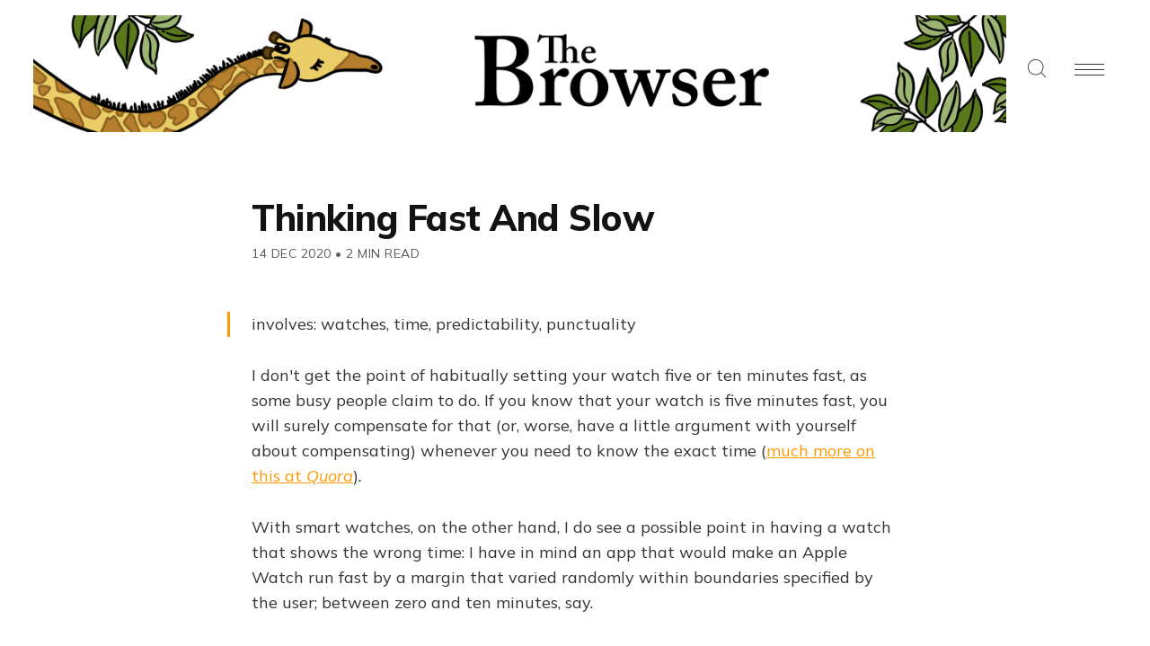

--- FILE ---
content_type: text/html; charset=utf-8
request_url: https://thebrowser.com/notes/thinking-fast/
body_size: 8852
content:
<!DOCTYPE html>
<html lang="en">
<head>

    <meta charset="utf-8" />
    <meta http-equiv="X-UA-Compatible" content="IE=edge" />
    <meta name="HandheldFriendly" content="True" />
    <meta name="viewport" content="width=device-width, initial-scale=1.0" />

    <link rel="preconnect" href="https://fonts.googleapis.com">
    <link rel="preconnect" href="https://fonts.gstatic.com" crossorigin>
    <link href="https://fonts.googleapis.com/css2?family=Mulish:ital,wght@0,400;0,700;0,800;1,400;1,700&display=swap" rel="stylesheet">

    
    <link rel="stylesheet" type="text/css" href="https://thebrowser.com/assets/built/screen.css?v=6fe71236d3" />
    <link rel="stylesheet" type="text/css" href="https://thebrowser.com/assets/css/components/members.css?v=6fe71236d3" />

    <title>Thinking Fast And Slow</title>

    <script>
    // Parse the URL parameter
    function getParameterByName(name, url) {
        if (!url) url = window.location.href;
        name = name.replace(/[\[\]]/g, "\\$&");
        var regex = new RegExp("[?&]" + name + "(=([^&#]*)|&|#|$)"),
            results = regex.exec(url);
        if (!results) return null;
        if (!results[2]) return '';
        return decodeURIComponent(results[2].replace(/\+/g, " "));
    }
    // Give the parameter a variable name
    var action = getParameterByName('action');
    var success = getParameterByName('success');
    var stripe = getParameterByName('stripe');
    </script>

    <script>
    let memberEmail = '';
    let memberSubscriptions = [];
    </script>

    <link rel="icon" href="https://thebrowser.com/content/images/size/w256h256/2020/07/giraffe.png" type="image/png">
    <link rel="canonical" href="https://thebrowser.com/notes/thinking-fast/">
    <meta name="referrer" content="no-referrer-when-downgrade">
    
    <meta property="og:site_name" content="The Browser">
    <meta property="og:type" content="article">
    <meta property="og:title" content="Thinking Fast And Slow">
    <meta property="og:description" content="&gt; involves: watches, time, predictability, punctuality
I don&#x27;t get the point of habitually setting your watch five or ten minutes fast,
as some busy people claim to do. If you know that your watch is five minutes
fast, you will surely compensate for that (or, worse, have a little argument
with">
    <meta property="og:url" content="https://thebrowser.com/notes/thinking-fast/">
    <meta property="og:image" content="https://thebrowser.ghost.io/content/images/size/w1200/2020/07/cover-2.png">
    <meta property="article:published_time" content="2020-12-14T16:15:00.000Z">
    <meta property="article:modified_time" content="2021-01-06T21:56:24.000Z">
    <meta property="article:tag" content="notes">
    
    <meta property="article:publisher" content="https://www.facebook.com/TheBrowser">
    <meta name="twitter:card" content="summary_large_image">
    <meta name="twitter:title" content="Thinking Fast And Slow">
    <meta name="twitter:description" content="&gt; involves: watches, time, predictability, punctuality
I don&#x27;t get the point of habitually setting your watch five or ten minutes fast,
as some busy people claim to do. If you know that your watch is five minutes
fast, you will surely compensate for that (or, worse, have a little argument
with">
    <meta name="twitter:url" content="https://thebrowser.com/notes/thinking-fast/">
    <meta name="twitter:image" content="https://thebrowser.ghost.io/content/images/size/w1200/2020/07/cover-1.png">
    <meta name="twitter:label1" content="Written by">
    <meta name="twitter:data1" content="Robert Cottrell">
    <meta name="twitter:label2" content="Filed under">
    <meta name="twitter:data2" content="notes">
    <meta name="twitter:site" content="@thebrowser">
    <meta name="twitter:creator" content="@robertcottrell">
    <meta property="og:image:width" content="1200">
    <meta property="og:image:height" content="629">
    
    <script type="application/ld+json">
{
    "@context": "https://schema.org",
    "@type": "Article",
    "publisher": {
        "@type": "Organization",
        "name": "The Browser",
        "url": "https://thebrowser.com/",
        "logo": {
            "@type": "ImageObject",
            "url": "https://thebrowser.com/content/images/2020/11/WebsiteBannerHeader5.png"
        }
    },
    "author": {
        "@type": "Person",
        "name": "Robert Cottrell",
        "url": "https://thebrowser.com/author/robert/",
        "sameAs": [
            "https://x.com/robertcottrell"
        ]
    },
    "headline": "Thinking Fast And Slow",
    "url": "https://thebrowser.com/notes/thinking-fast/",
    "datePublished": "2020-12-14T16:15:00.000Z",
    "dateModified": "2021-01-06T21:56:24.000Z",
    "keywords": "notes",
    "description": "\n&gt; involves: watches, time, predictability, punctuality\nI don&#x27;t get the point of habitually setting your watch five or ten minutes fast,\nas some busy people claim to do. If you know that your watch is five minutes\nfast, you will surely compensate for that (or, worse, have a little argument\nwith yourself about compensating) whenever you need to know the exact time (\nmuch\nmore on this at Quora\n[https://www.quora.com/Why-do-people-turn-their-watches-5mins-or-10mins-ahead-even-though-they-know-it]\n)",
    "mainEntityOfPage": "https://thebrowser.com/notes/thinking-fast/"
}
    </script>

    <meta name="generator" content="Ghost 6.9">
    <link rel="alternate" type="application/rss+xml" title="The Browser" href="">
    <script defer src="https://cdn.jsdelivr.net/ghost/portal@~2.56/umd/portal.min.js" data-i18n="true" data-ghost="https://thebrowser.com/" data-key="d881950d18ce752d33d1f18736" data-api="https://thebrowser.ghost.io/ghost/api/content/" data-locale="en" crossorigin="anonymous"></script><style id="gh-members-styles">.gh-post-upgrade-cta-content,
.gh-post-upgrade-cta {
    display: flex;
    flex-direction: column;
    align-items: center;
    font-family: -apple-system, BlinkMacSystemFont, 'Segoe UI', Roboto, Oxygen, Ubuntu, Cantarell, 'Open Sans', 'Helvetica Neue', sans-serif;
    text-align: center;
    width: 100%;
    color: #ffffff;
    font-size: 16px;
}

.gh-post-upgrade-cta-content {
    border-radius: 8px;
    padding: 40px 4vw;
}

.gh-post-upgrade-cta h2 {
    color: #ffffff;
    font-size: 28px;
    letter-spacing: -0.2px;
    margin: 0;
    padding: 0;
}

.gh-post-upgrade-cta p {
    margin: 20px 0 0;
    padding: 0;
}

.gh-post-upgrade-cta small {
    font-size: 16px;
    letter-spacing: -0.2px;
}

.gh-post-upgrade-cta a {
    color: #ffffff;
    cursor: pointer;
    font-weight: 500;
    box-shadow: none;
    text-decoration: underline;
}

.gh-post-upgrade-cta a:hover {
    color: #ffffff;
    opacity: 0.8;
    box-shadow: none;
    text-decoration: underline;
}

.gh-post-upgrade-cta a.gh-btn {
    display: block;
    background: #ffffff;
    text-decoration: none;
    margin: 28px 0 0;
    padding: 8px 18px;
    border-radius: 4px;
    font-size: 16px;
    font-weight: 600;
}

.gh-post-upgrade-cta a.gh-btn:hover {
    opacity: 0.92;
}</style><script async src="https://js.stripe.com/v3/"></script>
    <script defer src="https://cdn.jsdelivr.net/ghost/sodo-search@~1.8/umd/sodo-search.min.js" data-key="d881950d18ce752d33d1f18736" data-styles="https://cdn.jsdelivr.net/ghost/sodo-search@~1.8/umd/main.css" data-sodo-search="https://thebrowser.ghost.io/" data-locale="en" crossorigin="anonymous"></script>
    
    <link href="https://thebrowser.com/webmentions/receive/" rel="webmention">
    <script defer src="/public/cards.min.js?v=6fe71236d3"></script>
    <link rel="stylesheet" type="text/css" href="/public/cards.min.css?v=6fe71236d3">
    <script defer src="/public/comment-counts.min.js?v=6fe71236d3" data-ghost-comments-counts-api="https://thebrowser.com/members/api/comments/counts/"></script>
    <script defer src="/public/member-attribution.min.js?v=6fe71236d3"></script>
    <script defer src="/public/ghost-stats.min.js?v=6fe71236d3" data-stringify-payload="false" data-datasource="analytics_events" data-storage="localStorage" data-host="https://thebrowser.com/.ghost/analytics/api/v1/page_hit"  tb_site_uuid="4cd82cb0-5ce4-42ef-863e-6c2cdf544d66" tb_post_uuid="a6ddc471-77f6-46ed-a742-cedc5fd91735" tb_post_type="post" tb_member_uuid="undefined" tb_member_status="undefined"></script><style>:root {--ghost-accent-color: #ea7600;}</style>
    <!-- fixing a distortion in images in Ghost 4.something -->
<style>img.kg-image { height: auto; }</style> 
<!-- google analytics tag, global -->
<!-- Google tag (gtag.js) --> <script async src="https://www.googletagmanager.com/gtag/js?id=G-JDHN7DB2R8"></script> <script> window.dataLayer = window.dataLayer || []; function gtag(){dataLayer.push(arguments);} gtag('js', new Date()); gtag('config', 'G-JDHN7DB2R8'); </script>
<!-- THIS HAS NO EFFECT hiding sunday supplements and top of the weeks from archive -->
<style>.js-postfeed .tag-sunday-supplement, .js-postfeed .tag-top-of-the-week { display: none; }</style> 

<!-- Plausible analytics script -->
<script async defer data-domain="thebrowser.com" src="https://plausible.io/js/plausible.js"></script>
<script>window.plausible = window.plausible || function() { (window.plausible.q = window.plausible.q || []).push(arguments) }</script>

<!-- If anyone ever visits a link with ?action=signup they get redirected to /subscribed -->
 <script>
    function getParameterByName(name, url) {
        if (!url) url = window.location.href;
        name = name.replace(/[\[\]]/g, "\\$&");
        var regex = new RegExp("[?&]" + name + "(=([^&#]*)|&|#|$)"),
            results = regex.exec(url);
        if (!results) return null;
        if (!results[2]) return '';
        return decodeURIComponent(results[2].replace(/\+/g, " "));
    }
    var action = getParameterByName('action');
    if (action == 'signup') {
        window.location = '/subscribed/';
    }
</script>

</head>
<body class="post-template tag-notes ">

<!-- Google Tag Manager (noscript) -->
<noscript><iframe src="https://www.googletagmanager.com/ns.html?id=GTM-MPWFLQ3"
height="0" width="0" style="display:none;visibility:hidden"></iframe></noscript>
<!-- End Google Tag Manager (noscript) -->

<div class="gh-viewport">

<header id="gh-head" class="gh-head gh-head-brandnavactions">
    <nav class="gh-head-inner">

        <div class="gh-head-brand">
            <a class="gh-head-logo" href="https://thebrowser.com">
                    <img src="https://thebrowser.com/content/images/2020/11/WebsiteBannerHeader5.png" alt="The Browser" />
            </a>
            <div class="gh-rightmenu">
                <a id="search" class="gh-search-icon" role="button" aria-label="Search"><svg xmlns="http://www.w3.org/2000/svg" viewBox="0 0 24 24">
  <title>
    search
  </title>
  <path d="M23.5 24c-.134 0-.259-.052-.354-.146l-5.589-5.589C15.617 20.031 13.121 21 10.5 21 4.71 21 0 16.29 0 10.5S4.71 0 10.5 0 21 4.71 21 10.5c0 2.621-.969 5.117-2.736 7.057l5.589 5.589c.095.095.147.22.147.354s-.052.259-.146.354-.22.146-.354.146zm-13-23C5.262 1 1 5.262 1 10.5S5.262 20 10.5 20s9.5-4.262 9.5-9.5S15.738 1 10.5 1z"/>
</svg>
</a>
                <a id="burger" class="gh-burger" role="button" aria-label="Navigation Menu" aria-hidden="true">
                    <div class="gh-burger-box">
                        <div class="gh-burger-inner"></div>
                    </div>
                </a>
            </div>
        </div>
        <div class="gh-head-menu">
            <ul class="nav">
    <li class="nav-home"><a href="https://thebrowser.com/">Home</a></li>
    <li class="nav-crossword"><a href="https://thebrowser.com/crossword/">Crossword</a></li>
    <li class="nav-letters-to-the-editor"><a href="https://thebrowser.com/letters-to-the-editor/">Letters To The Editor</a></li>
    <li class="nav-reader"><a href="https://thebrowser.com/reader/">Reader</a></li>
    <li class="nav-notes-interviews nav-current-parent"><a href="https://thebrowser.com/notes/">Notes &amp; Interviews</a></li>
    <li class="nav-gift-subscriptions"><a href="https://thebrowser.com/gift/">Gift Subscriptions</a></li>
    <li class="nav-classifieds"><a href="https://www.passionfroot.me/thebrowser">Classifieds</a></li>
    <li class="nav-integrations"><a href="https://thebrowser.com/integrations/">Integrations</a></li>
    <li class="nav-contact"><a href="https://thebrowser.com/contact/">Contact</a></li>
    <li class="nav-about"><a href="https://thebrowser.com/about/">About</a></li>
</ul>

        </div>
        <div class="gh-head-actions">
            <div class="gh-head-actions-list">
                    <a class="gh-button" href="#/portal/signin/">Sign in</a>
                    <a class="gh-button gh-button-primary" href="#/portal/signup">Join The Browser</a>
            </div>
        </div>
    </nav>
</header>


<main class="gh-main">

    

<article class="gh-article post tag-notes no-image">

    <header class="gh-header gh-canvas">
        <h1 class="gh-title">Thinking Fast And Slow</h1>
        <span class="gh-post-meta"><time datetime="2020-12-14">14 Dec 2020</time> <span class="bull">&bull;</span> 2 min read</span>
    </header>
    <br />

            <aside class="gh-toc gh-canvas gh-toc--closed gh-toc--invisible gh-toc--hidden">
                <nav class="gh-toc-nav">
                    <h2 class="gh-toc-heading">
                        Table of contents
                        
                        <svg viewBox="0 0 18 27" xmlns="http://www.w3.org/2000/svg"><path d="M2.397 25.426l13.143-11.5-13.143-11.5" stroke-width="3" stroke="currentColor" fill="none" fill-rule="evenodd" stroke-linecap="round" stroke-linejoin="round"/></svg>
                    </h2>
                    
                    <div class="gh-toc-container js-toc"></div>
                </nav>
            </aside>

    <section class="gh-content gh-canvas">

            <h3 class="gh-toc-fix visually-hidden"></h3> 

            
            <h3></h3><blockquote>involves: watches, time, predictability, punctuality  </blockquote><p>I don't get the point of habitually setting your watch five or ten minutes fast, as some busy people claim to do. If you know that your watch is five minutes fast, you will surely compensate for that (or, worse, have a little argument with yourself about compensating) whenever you need to know the exact time (<a href="https://www.quora.com/Why-do-people-turn-their-watches-5mins-or-10mins-ahead-even-though-they-know-it?ref=thebrowser.com">much more on this at <em>Quora</em></a>)<em>. </em></p><p>With smart watches, on the other hand, I do see a possible point in having a watch that shows the wrong time: I have in mind an app that would make an Apple Watch run fast by a margin that varied randomly within boundaries specified by the user; between zero and ten minutes, say. </p><p>The wearer of such a watch would, I think, be logically obliged to behave <em>as though</em> the watch was accurate, even while knowing it to be inaccurate, because the degree of inaccuracy would not be known, and so the margin of minutes which might or might not exist between the real time and the nominal time could not be exploited. </p><p>But meh, the more I think about it, the more I wonder if the stated reason for setting a watch fast — to avoid being late for things — can ever be the true reason, because (i) it's a bad method and (ii) there are so many better methods. </p><p>I can more easily imagine the habit as one inherited from the times (if there were such times) when hand-wound mechanical watches ran down during the day, so that setting one's watch slightly fast at the start of the day, on the assumption that it would slow down in the course of the day, would be a rational form of averaging (<em>the spandrel theory</em>).</p><p>Or, I can imagine the wearing of a wrongly-set watch as a sort of unspoken appeal for understanding, a discreet public signal that the wearer knows that they cannot manage their time, knows that they are habitually late, and is making this weakness generally known, even at the risk of appearing irrational, in the hope of giving less offence to those kept waiting (<em>the mad hatter theory</em>).</p><p>Which leaves me with four open questions, the third one of which has legs:</p><p>— What are the real reasons that people set their watches slightly fast?<br>— Would all those real reasons also be better satisfied by a watch that ran unpredictably fast?<br>— Do some people (power play?) set their watches a few minutes <em>slow</em>?<br>— Has somebody already made this watch app, in fact?</p>


    </section>

    <footer class="gh-footer gh-canvas">

        
            
        <script defer src="https://cdn.jsdelivr.net/ghost/comments-ui@~1.2/umd/comments-ui.min.js" data-locale="en" data-ghost-comments="https://thebrowser.com/" data-api="https://thebrowser.ghost.io/ghost/api/content/" data-admin="https://thebrowser.ghost.io/ghost/" data-key="d881950d18ce752d33d1f18736" data-title="null" data-count="true" data-post-id="5fea0464ce93dc68de933b0c" data-color-scheme="auto" data-avatar-saturation="60" data-accent-color="#ea7600" data-comments-enabled="all" data-publication="The Browser" crossorigin="anonymous"></script>
    

    </footer>

</article>

<aside class="gh-readmore">
    <div class="gh-readmore-inner">
        <div class="gh-readmore-next">
            <a href="/14th-december-2020/"><svg viewBox="0 0 17 27" xmlns="http://www.w3.org/2000/svg"><path d="M15.54 2.426l-13.143 11.5 13.143 11.5" stroke-width="3" stroke="currentColor" fill="none" fill-rule="evenodd" stroke-linecap="round" stroke-linejoin="round"/></svg> <h4>Reset, Texas, Rage, Lenses, Par</h4></a>
        </div>
        <div class="gh-readmore-prev">
            <a href="/the-listener-rock-fear-death-win-bed/">
                <h4>The Listener: Rock, Fear, Death, Win, Bed</h4> <svg viewBox="0 0 18 27" xmlns="http://www.w3.org/2000/svg"><path d="M2.397 25.426l13.143-11.5-13.143-11.5" stroke-width="3" stroke="currentColor" fill="none" fill-rule="evenodd" stroke-linecap="round" stroke-linejoin="round"/></svg>

            </a>
        </div>
    </div>
</aside>

    <script src="https://thebrowser.com/assets/built/tocbot.js?v=6fe71236d3"></script>
    <script src="https://thebrowser.com/assets/built/lodash-custom.js?v=6fe71236d3"></script>
    <script src="https://thebrowser.com/assets/built/toc.js?v=6fe71236d3"></script>




    
<div class="pico-cta">
    <div class="pico-container">
        <form class="gh-auth-form" data-members-form="subscribe">
            <h3 class="subscribe-title">Get the free daily newsletter</h3>
            <p>Join <strong>150,000+
</strong> curious readers who grow with us every day</p>
            <div class="gh-auth-box">
                <input class="gh-input" data-members-email type="email" placeholder="your.email@example.com" required="true" autocomplete="false" />
                <button class="gh-button gh-button-primary" type="submit">
                    <span class="gh-button-content">Subscribe</span>
                    <span class="gh-button-loader"><svg version="1.1" id="loader-1" xmlns="http://www.w3.org/2000/svg" xmlns:xlink="http://www.w3.org/1999/xlink" x="0px"
    y="0px" width="40px" height="40px" viewBox="0 0 40 40" enable-background="new 0 0 40 40" xml:space="preserve">
    <path opacity="0.2" fill="#000" d="M20.201,5.169c-8.254,0-14.946,6.692-14.946,14.946c0,8.255,6.692,14.946,14.946,14.946
s14.946-6.691,14.946-14.946C35.146,11.861,28.455,5.169,20.201,5.169z M20.201,31.749c-6.425,0-11.634-5.208-11.634-11.634
c0-6.425,5.209-11.634,11.634-11.634c6.425,0,11.633,5.209,11.633,11.634C31.834,26.541,26.626,31.749,20.201,31.749z" />
    <path fill="#000" d="M26.013,10.047l1.654-2.866c-2.198-1.272-4.743-2.012-7.466-2.012h0v3.312h0
C22.32,8.481,24.301,9.057,26.013,10.047z">
        <animateTransform attributeType="xml" attributeName="transform" type="rotate" from="0 20 20" to="360 20 20"
            dur="0.5s" repeatCount="indefinite" />
    </path>
</svg></span>
                </button>
            </div>
            <p class="pico-cta-msg"><small>No spam. No nonsense. Unsubscribe anytime.</small></p>
            <div class="message-success"><strong>Great!</strong> Check your inbox and click the link to confirm your subscription</div>
            <div class="message-error">Please enter a valid email address!</div>
        </form>
    </div>
</div>


</main>

<footer class="gh-foot">
    <div>
        <div class="gh-foot-meta">
            <strong>The Browser</strong>
        </div>
        <div class="gh-foot-menu">
            <ul class="nav">
    <li class="nav-about"><a href="https://thebrowser.com/about/">About</a></li>
    <li class="nav-terms"><a href="https://thebrowser.com/terms/">Terms</a></li>
    <li class="nav-privacy"><a href="https://thebrowser.com/privacy/">Privacy</a></li>
    <li class="nav-contact"><a href="https://thebrowser.com/contact/">Contact</a></li>
    <li class="nav-log-in"><a href="https://thebrowser.com/signin/">Log In</a></li>
</ul>

         </div>
    </div>
    <div style="
    text-align: center;
">
        <a class="gh-powered" href="https://ghost.org?via=uri14" target="_blank" rel="noopener"><svg width="36" height="35" viewBox="0 0 36 35" fill="none" xmlns="http://www.w3.org/2000/svg">
<path fill-rule="evenodd" clip-rule="evenodd" d="M18.0852 2.25299C26.7878 2.25299 33.8533 9.27457 33.8533 17.9231C33.8533 26.5717 26.7878 33.5933 18.0852 33.5933C9.38252 33.5933 2.31708 26.5717 2.31708 17.9231C2.31708 9.27457 9.38252 2.25299 18.0852 2.25299ZM5.64019 14.6163C6.42843 8.12495 9.9093 4.89848 17.7591 4.02166C21.5017 3.60355 25.7516 6.76555 26.9518 8.2219C29.377 11.1648 32.4378 14.6675 32.4378 18.6122C32.4378 23.9303 28.1505 26.9165 23.5771 29.3481C21.516 30.4441 19.2892 31.5047 16.7456 31.5047C10.2083 31.5047 4.70616 26.4028 4.70616 19.9061C4.70616 18.1793 5.42437 16.3936 5.64019 14.6163Z" fill="#15171A"/>
<path fill-rule="evenodd" clip-rule="evenodd" d="M18 35C27.5373 35 35.2687 27.3165 35.2687 17.8385C35.2687 8.36044 27.5373 0.676971 18 0.676971C8.46269 0.676971 0.731201 8.36044 0.731201 17.8385C0.731201 27.3165 8.46269 35 18 35ZM18 33.0932C26.4776 33.0932 33.35 26.2634 33.35 17.8385C33.35 9.41356 26.4776 2.58381 18 2.58381C9.52241 2.58381 2.64997 9.41356 2.64997 17.8385C2.64997 26.2634 9.52241 33.0932 18 33.0932Z" fill="#15171A"/>
</svg> Publish with Ghost</a></span>
    </div>
</footer>

</div>

<div class="gh-notification gh-notification-subscribe">
    <a class="gh-notification-close" href="javascript:;"></a>
    You've successfully subscribed to The Browser
</div>

<div class="gh-notification gh-notification-signin">
    <a class="gh-notification-close" href="javascript:;"></a>
    Welcome back! You've successfully signed in
</div>

<div class="gh-notification gh-notification-error gh-notification-expired">
    <a class="gh-notification-close" href="/signin/"></a>
    Could not sign in! Login link expired. <a href="/signin/">Click here to retry</a>
</div>

<div class="gh-notification gh-notification-error gh-notification-cookies-disabled">
    <a class="gh-notification-close" href="javascript:;"></a>
    Cookies must be enabled in your browser to sign in
</div>




    <script src="https://code.jquery.com/jquery-3.4.1.min.js" integrity="sha256-CSXorXvZcTkaix6Yvo6HppcZGetbYMGWSFlBw8HfCJo=" crossorigin="anonymous"></script>

    <div id="search-modal" class="gh-modal-backdrop">
        <div class="gh-modal gh-search-modal">
            <div class="gh-modal-content gh-container">
                <div class="gh-modal-head">
                    <form class="gh-search-input">
                        <span><svg xmlns="http://www.w3.org/2000/svg" viewBox="0 0 24 24">
  <title>
    search
  </title>
  <path d="M23.5 24c-.134 0-.259-.052-.354-.146l-5.589-5.589C15.617 20.031 13.121 21 10.5 21 4.71 21 0 16.29 0 10.5S4.71 0 10.5 0 21 4.71 21 10.5c0 2.621-.969 5.117-2.736 7.057l5.589 5.589c.095.095.147.22.147.354s-.052.259-.146.354-.22.146-.354.146zm-13-23C5.262 1 1 5.262 1 10.5S5.262 20 10.5 20s9.5-4.262 9.5-9.5S15.738 1 10.5 1z"/>
</svg>
</span>
                        <label class="hidden" for="search">Search</label>
                        <input id="search-input" type=text placeholder="Search everything" autocomplete="off" autofocus="true"
                        onfocus="this.value = ''" name="search" aria-label="Search" />
                    </form>
                    <div id="search-close" class="gh-search-close" role="button" aria-label="Close Search"><svg version="1" xmlns="http://www.w3.org/2000/svg" viewBox="0 0 24 24"><path d="M12.707 12L23.854.854a.5.5 0 0 0-.707-.707L12 11.293.854.146a.5.5 0 0 0-.707.707L11.293 12 .146 23.146a.5.5 0 0 0 .708.708L12 12.707l11.146 11.146a.5.5 0 1 0 .708-.706L12.707 12z"/></svg>
</div>
                </div>
                <div class="gh-modal-body">
                    <div id="hits"></div>
                </div>
                </div>
            </div>
        </div>
    </div>

    <link rel="stylesheet" href="https://cdn.jsdelivr.net/npm/instantsearch.css@7.3.1/themes/reset-min.css" integrity="sha256-t2ATOGCtAIZNnzER679jwcFcKYfLlw01gli6F6oszk8=" crossorigin="anonymous">

    <script src="https://thebrowser.com/assets/built/algoliasearch-lite.umd.js?v=6fe71236d3"></script>
    <script src="https://thebrowser.com/assets/built/instantsearch.production.min.js?v=6fe71236d3"></script>
    <script src="https://thebrowser.com/assets/built/search.js?v=6fe71236d3"></script>

    <script src="https://thebrowser.com/assets/built/jquery.fitvids.js?v=6fe71236d3"></script>
    <script>
    var images = document.querySelectorAll('.kg-gallery-image img');
    images.forEach(function (image) {
        var container = image.closest('.kg-gallery-image');
        var width = image.attributes.width.value;
        var height = image.attributes.height.value;
        var ratio = width / height;
        container.style.flex = ratio + ' 1 0%';
    });
    $(document).ready(function () {
        var $postContent = $(".gh-content");
        $postContent.fitVids();
    });
    </script>


<script>

    document.addEventListener('DOMContentLoaded', function() {
        // Mobile Menu Trigger
        document.getElementById('burger').addEventListener('click', function() {
            document.body.classList.toggle('gh-head-open');
        }, false);

        if (action == 'subscribe') {
            window.location = 'https://thebrowser.com/subscribed/?action=welcome';
        }
        if (action == 'signup') {
            window.location = 'https://thebrowser.com/welcome/?action=welcome';
        }
        if (action == 'welcome') {
            document.body.classList.add("subscribe-success");
        }
        if (action == 'signin') {
            if (!navigator.cookieEnabled) {
                window.location = 'https://thebrowser.com/?action=cookiesdisabled';
            } else {
                if (success == 'false') {
                    window.location = 'https://thebrowser.com/?action=expired';
                } else {
                    window.location = 'https://thebrowser.com/members/?action=hello';
                }
            }
        }
        if (action == 'hello') {
            document.body.classList.add("signin-success");
        }
        if (action == 'expired') {
            document.body.classList.add("signin-expired");
        }
        if (action == 'cookiesdisabled') {
            document.body.classList.add("signin-cookies-disabled");
        }
        if (stripe == 'cancel') {
            window.location = 'https://thebrowser.com/pricing/';
        }
        if (stripe == 'success') {
            plausible('StripeSuccess');
            window.location = 'https://thebrowser.com/confirm/';
        }

        Array.from(document.getElementsByClassName('gh-notification-close')).forEach(closeOption => {
            closeOption.addEventListener('click', function() {
                this.parentElement.classList.add('closed');
                var uri = window.location.toString();
                if (uri.indexOf("?") > 0) {
                    var clean_uri = uri.substring(0, uri.indexOf("?"));
                    window.history.replaceState({}, document.title, clean_uri);
                }
            }, false);
        });

    });
</script>





<script>
	let links = document.querySelectorAll('.gh-content a');
	links.forEach((link) => {
        if(link.hostname != location.hostname) { // If the link isn't internal
            link.target = "_blank"; // Open it in a new tab
            link.rel = "noopener"; // Prevents risky cross-origin behaviour
        }
	});
</script>

<!-- Catches whenever someone clicks on the Portal button  -->
<script>
    setTimeout(function(){
        document.querySelector('[title="portal-trigger"]')
            .contentDocument
            .getElementsByClassName('gh-portal-triggerbtn-container')[0]
            .onclick = function() {
            console.log('Portal');
            plausible('Portal');
        }
    }, 3000);
    

</script>

    <!-- cove comments thingy to send emails -->
<script src="https://cdn.cove.chat/tools.js" data-cove-id="7b54c48a7c4e1f731959f7f8ca718527" async></script>

</body>
</html>


--- FILE ---
content_type: text/css; charset=UTF-8
request_url: https://thebrowser.com/assets/built/screen.css?v=6fe71236d3
body_size: 15490
content:
.ais-Breadcrumb-list,.ais-CurrentRefinements-list,.ais-HierarchicalMenu-list,.ais-Hits-list,.ais-InfiniteHits-list,.ais-InfiniteResults-list,.ais-Menu-list,.ais-NumericMenu-list,.ais-Pagination-list,.ais-RatingMenu-list,.ais-RefinementList-list,.ais-Results-list,.ais-ToggleRefinement-list{margin:0;padding:0;list-style:none}.ais-ClearRefinements-button,.ais-CurrentRefinements-delete,.ais-CurrentRefinements-reset,.ais-GeoSearch-redo,.ais-GeoSearch-reset,.ais-HierarchicalMenu-showMore,.ais-InfiniteHits-loadMore,.ais-InfiniteHits-loadPrevious,.ais-InfiniteResults-loadMore,.ais-Menu-showMore,.ais-RangeInput-submit,.ais-RefinementList-showMore,.ais-SearchBox-reset,.ais-SearchBox-submit,.ais-VoiceSearch-button{padding:0;overflow:visible;font:inherit;line-height:normal;color:inherit;background:none;border:0;cursor:pointer;-webkit-user-select:none;-moz-user-select:none;-ms-user-select:none;user-select:none}.ais-ClearRefinements-button::-moz-focus-inner,.ais-CurrentRefinements-delete::-moz-focus-inner,.ais-CurrentRefinements-reset::-moz-focus-inner,.ais-GeoSearch-redo::-moz-focus-inner,.ais-GeoSearch-reset::-moz-focus-inner,.ais-HierarchicalMenu-showMore::-moz-focus-inner,.ais-InfiniteHits-loadMore::-moz-focus-inner,.ais-InfiniteHits-loadPrevious::-moz-focus-inner,.ais-InfiniteResults-loadMore::-moz-focus-inner,.ais-Menu-showMore::-moz-focus-inner,.ais-RangeInput-submit::-moz-focus-inner,.ais-RefinementList-showMore::-moz-focus-inner,.ais-SearchBox-reset::-moz-focus-inner,.ais-SearchBox-submit::-moz-focus-inner,.ais-VoiceSearch-button::-moz-focus-inner{padding:0;border:0}.ais-ClearRefinements-button[disabled],.ais-CurrentRefinements-delete[disabled],.ais-CurrentRefinements-reset[disabled],.ais-GeoSearch-redo[disabled],.ais-GeoSearch-reset[disabled],.ais-HierarchicalMenu-showMore[disabled],.ais-InfiniteHits-loadMore[disabled],.ais-InfiniteHits-loadPrevious[disabled],.ais-InfiniteResults-loadMore[disabled],.ais-Menu-showMore[disabled],.ais-RangeInput-submit[disabled],.ais-RefinementList-showMore[disabled],.ais-SearchBox-reset[disabled],.ais-SearchBox-submit[disabled],.ais-VoiceSearch-button[disabled]{cursor:default}.ais-Breadcrumb-item,.ais-Breadcrumb-list,.ais-Pagination-list,.ais-PoweredBy,.ais-RangeInput-form,.ais-RatingMenu-link{display:flex;align-items:center}.ais-GeoSearch,.ais-GeoSearch-map{height:100%}.ais-HierarchicalMenu-list .ais-HierarchicalMenu-list{margin-left:1em}.ais-PoweredBy-logo{display:block;height:1.2em;width:auto}.ais-RatingMenu-starIcon{display:block;width:20px;height:20px}.ais-SearchBox-input::-ms-clear,.ais-SearchBox-input::-ms-reveal{display:none;width:0;height:0}.ais-SearchBox-input::-webkit-search-cancel-button,.ais-SearchBox-input::-webkit-search-decoration,.ais-SearchBox-input::-webkit-search-results-button,.ais-SearchBox-input::-webkit-search-results-decoration{display:none}.ais-RangeSlider .rheostat{overflow:visible;margin-top:40px;margin-bottom:40px}.ais-RangeSlider .rheostat-background{height:6px;top:0;width:100%}.ais-RangeSlider .rheostat-handle{margin-left:-12px;top:-7px}.ais-RangeSlider .rheostat-background{position:relative;background-color:#fff;border:1px solid #aaa}.ais-RangeSlider .rheostat-progress{position:absolute;top:1px;height:4px;background-color:#333}.rheostat-handle{position:relative;z-index:1;width:20px;height:20px;background-color:#fff;border:1px solid #333;border-radius:50%;cursor:-webkit-grab;cursor:grab}.rheostat-marker{margin-left:-1px;position:absolute;width:1px;height:5px;background-color:#aaa}.rheostat-marker--large{height:9px}.rheostat-value{padding-top:15px}.rheostat-tooltip,.rheostat-value{margin-left:50%;position:absolute;text-align:center;transform:translateX(-50%)}.rheostat-tooltip{top:-22px}:root{--color-primary:#f90;--color-base:#131313;--color-border:#e8e8e8;--color-bg:#f5f5f5;--color-success:#98c22e;--color-error:#e81212;--color-secondary-text:#757575;--color-white:#fff;--color-lighter-gray:#f6f6f6;--color-light-gray:#e6e6e6;--color-mid-gray:#ccc;--color-dark-gray:#444;--color-darker-gray:#15171a;--color-black:#000;--font-sans-serif:"Mulish","Muli",-apple-system,BlinkMacSystemFont,"Segoe UI","Roboto","Oxygen","Ubuntu","Cantarell","Fira Sans","Droid Sans","Helvetica Neue",sans-serif;--font-serif:Georgia,Times,serif;--font-mono:Menlo,Courier,monospace;--font-light:100;--font-normal:400;--font-bold:700;--font-heavy:800;--xlarge:1680px;--large:1280px;--medium:980px;--small:740px;--xsmall:480px;--height:4.2rem;--margin:2rem;--radius:0.5rem}*,:after,:before{box-sizing:border-box}html{font-size:62.5%;-webkit-tap-highlight-color:rgba(0,0,0,0)}body{min-height:100vh;color:#333;font-family:var(--font-sans-serif);font-size:1.5rem;line-height:1.6em;font-weight:400;font-style:normal;background:#fff;scroll-behavior:smooth;overflow-x:hidden;overflow-y:scroll;-webkit-font-smoothing:antialiased;-moz-osx-font-smoothing:grayscale}blockquote,body,dd,dl,figcaption,figure,form,hr,li,ol,p,pre,table,ul,video{margin:0;padding:0}ol[class],ul[class]{padding:0;list-style:none}img{display:block;max-width:100%}button,input,select,textarea{font:inherit}fieldset{margin:0;padding:0;border:0}label{font-size:.9em;font-weight:700}hr,label{display:block}hr{position:relative;width:100%;height:1px;border:0;border-top:1px solid;opacity:.2}::-moz-selection{text-shadow:none;background:#cbeafb}::selection{text-shadow:none;background:#cbeafb}mark{background-color:#fdffb6}small{font-size:80%}sub,sup{position:relative;font-size:75%;line-height:0;vertical-align:baseline}sup{top:-.5em}sub{bottom:-.25em}li:not([class])+li:not([class]){margin-top:1em}a:not([class]){color:var(--color-primary);-webkit-text-decoration-skip:ink;text-decoration-skip-ink:auto}a[class]{color:inherit;text-decoration:none;transition:.4s ease}a[class]:hover{transition:.2s ease}h1,h2,h3,h4,h5,h6{margin:0;line-height:1.15em;font-weight:var(--font-heavy);color:var(--color-base)}h1{font-size:4rem;letter-spacing:-.5px}@media (max-width:500px){h1{font-size:2.7rem}}h2{font-size:3.6rem}@media (max-width:500px){h2{font-size:2.2rem}}h3{font-size:3.2rem}@media (max-width:500px){h3{font-size:1.8rem}}h4{font-size:2.6rem}h5{font-size:2.4rem}h6{font-size:2.2rem}@media (prefers-reduced-motion:reduce){*{-webkit-animation-duration:.01ms!important;animation-duration:.01ms!important;-webkit-animation-iteration-count:1!important;animation-iteration-count:1!important;transition-duration:.01ms!important;scroll-behavior:auto!important}}.gh-input,.gh-textarea{background:var(--color-bg);border-radius:var(--radius);border:none;border:1px solid var(--color-border);color:inherit;display:block;outline:0;padding:0 .6em;text-decoration:none;width:100%}.gh-input:focus{border-color:var(--color-primary)}.gh-input:disabled{pointer-events:none;opacity:.5}.gh-select{height:var(--height);padding-right:var(--height);text-overflow:ellipsis}.gh-select option{color:var(--color-primary);background:var(--color-bg)}.gh-select:focus::-ms-value{background-color:transparent}.gh-select::-ms-expand{display:none}.gh-input,.gh-select{height:var(--height)}.gh-textarea{padding:.3em .6em;resize:vertical}.gh-check{display:block;margin-right:-2em;opacity:0;width:1em;z-index:-1}.gh-check+label{display:flex;align-items:center;color:var(--color-base);cursor:pointer;font-size:1em;font-weight:var(--font-normal);padding-left:calc(var(--height)*0.6 + .75em);padding-right:2rem;position:relative;-webkit-user-select:none;-moz-user-select:none;-ms-user-select:none;user-select:none}.gh-check+label:before{background:var(--color-bg);border-radius:var(--radius);border:1px solid var(--color-border);content:"";display:inline-block;height:calc(var(--height)*0.6);line-height:calc(var(--height)*0.56);text-align:center;width:calc(var(--height)*0.6);margin-right:1rem}.gh-check:checked+label:before{background:var(--color-primary);border-color:var(--color-primary);color:var(--color-bg);content:"✓"}.gh-check:focus+label:before{border-color:var(--color-primary);box-shadow:0 0 0 1px var(--color-primary)}.gh-check+label:before{border-radius:var(--radius);border-radius:100%}.gh-button{display:inline-block;min-width:75px;height:var(--height);padding:0 2rem;border:0;border-radius:var(--radius);cursor:pointer;font-family:var(--font-sans-serif);font-size:1.4rem;font-weight:var(--font-normal);line-height:var(--height);text-align:center;text-decoration:none;white-space:nowrap;-webkit-appearance:none;-moz-appearance:none;appearance:none;transition:.4s ease}.gh-button.gh-button-fit{width:100%}.gh-button.gh-button-small{height:calc(var(--height)*0.9);line-height:calc(var(--height)*0.9);padding:0 1.5rem;font-size:1.2rem}.gh-button.gh-button-large{height:calc(var(--height)*1.2);line-height:calc(var(--height)*1.2);padding:0 2.5rem;font-size:1.7rem}.gh-button.gh-button-disabled,.gh-button:disabled{pointer-events:none;opacity:.4}.gh-button{color:var(--color-primary)!important;background-color:#fff;box-shadow:inset 0 0 0 2px var(--color-primary)}.gh-button:hover{text-decoration:none;color:#b36b00!important;box-shadow:inset 0 0 0 2px #cc7a00;transition:.2s ease}.gh-button.gh-button-primary{color:#fff!important;background-color:var(--color-primary);box-shadow:none}.gh-button.gh-button-primary:hover{background-color:#e68a00}.kg-button-card{font-size:1.7rem!important;padding:1.4em!important}@-webkit-keyframes fadein{0%{opacity:0;visibility:hidden}to{opacity:1;visibility:visible}}@keyframes fadein{0%{opacity:0;visibility:hidden}to{opacity:1;visibility:visible}}@-webkit-keyframes fadeout{0%{opacity:1;visibility:visible}to{opacity:0;visibility:hidden;z-index:-1}}@keyframes fadeout{0%{opacity:1;visibility:visible}to{opacity:0;visibility:hidden;z-index:-1}}.fadein{opacity:1;visibility:visible;-webkit-animation:fadein .3s ease-in-out;animation:fadein .3s ease-in-out}.fadeout{opacity:0;visibility:hidden;-webkit-animation:fadeout .2s ease-in-out;animation:fadeout .2s ease-in-out;pointer-events:none}.gh-article .gh-footer{padding-top:6vmin}.gh-article .gh-footer hr{margin:0!important}.cove-heading{display:flex;align-items:center;margin-top:6vmin;margin-bottom:.4rem}.cove-heading #cove-count:not(:empty){margin-left:.4rem;font-size:1.4rem;padding:.8rem;border-radius:.5rem;display:inline-block;line-height:1;color:var(--ghost-accent-color);position:relative;top:-.8rem;overflow:hidden;z-index:1}.cove-heading #cove-count:not(:empty):before{content:"";position:absolute;top:0;left:0;right:0;bottom:0;background:var(--ghost-accent-color);opacity:.1;z-index:-1}#cove .cove-like.active{color:var(--ghost-accent-color)}#cove-form{align-items:center!important;background-color:#fff;border:1px solid var(--color-light-gray);border-radius:.5rem;color:var(--color-secondary-text);display:flex;justify-content:space-between;padding:1.2rem 1.6rem!important;font-size:1.4rem;min-height:4.8rem}#cove-form:focus-within{border-color:var(--color-mid-gray)}#cove-input-body{-webkit-appearance:none;-moz-appearance:none;appearance:none;border:0;padding:0 1.2rem 0 0!important;margin:0!important;resize:none!important;color:var(--color-base)}#cove-input-body:focus,#cove-input-name{border:none!important;box-shadow:none!important}#cove-input-name{-webkit-appearance:none!important;-moz-appearance:none!important;appearance:none!important;border-left:2px solid var(--color-light-gray)!important;padding:.4rem 1rem!important;line-height:2;align-self:flex-end}#cove-input-name:focus{box-shadow:none!important}#cove-submit{position:relative;display:flex;align-items:center;flex-shrink:0;align-self:flex-end!important;margin:0 0 0 1rem!important;background:none;border:none;box-shadow:none;-webkit-appearance:none;-moz-appearance:none;appearance:none;color:var(--ghost-accent-color);font-weight:700;border-radius:.5rem;z-index:1;overflow:hidden}#cove-submit:before{content:"";position:relative;top:1px;margin-right:.4rem;background-image:url('data:image/svg+xml;utf8,<svg xmlns="http://www.w3.org/2000/svg" width="16" height="16" viewBox="0 0 24 24" fill="none" stroke="%23ea7600" stroke-width="2" stroke-linecap="round" stroke-linejoin="round" class="feather feather-send"><line x1="22" y1="2" x2="11" y2="13"></line><polygon points="22 2 15 22 11 13 2 9 22 2"></polygon></svg>');width:1.6rem;height:1.6rem;display:inline-block;flex-shrink:0}#cove-submit:after{content:"";position:absolute;top:0;right:0;bottom:0;left:0;background:var(--ghost-accent-color);opacity:.1;z-index:-1}#cove-submit:hover:after{opacity:.18}#cove-submit:focus-visible{outline:2px solid var(--ghost-accent-color)}.cove-signed-in{display:flex;margin-top:.4rem}.cove-signed-in>a{margin:0 .8rem 0 .4rem;white-space:nowrap}.cove-powered-by,.cove-signed-in{font-size:1.2rem!important;color:var(--color-secondary-text)!important}.cove-powered-by a,.cove-signed-in a{font-weight:700}.cove-signed-in .cove-powered-by{margin-left:auto;flex-shrink:0}.cove-sign-in{margin-top:1.6rem}.cove-body p{word-break:break-word}@media (max-width:700px){.cove-heading #cove-count:not(:empty){top:0;padding:.4rem}#cove-form{flex-wrap:wrap}#cove-input-body,#cove-input-name{margin-bottom:1.2rem!important}#cove-input-name{width:100%!important;padding:1.2rem 0 0!important;border:none!important;border-top:1px solid var(--color-light-gray)!important;line-height:1.35!important}#cove-submit{width:auto!important;margin-left:auto!important}.cove-signed-in{flex-wrap:wrap}.cove-signed-in .cove-powered-by{width:100%;text-align:left!important}}#cryptic{min-height:40vh}.cryptic-credits{max-width:800px;margin:auto;padding:6vmin 4vw;text-align:center;color:var(--color-secondary-text)}.cryptic-credits p+p{margin-top:.8rem}.gh-canvas>[data-cryptic]{grid-column:full-start/full-end;min-height:30rem}.gift-sub-header{justify-content:center;text-align:center;width:100%;max-width:72rem;margin:0 auto 8rem}.gift-sub-picture{margin-bottom:4rem}.gift-sub-img{display:block;margin:0 auto;height:auto;width:32rem;max-width:100%}.gift-sub-title{max-width:100%;font-weight:400;font-size:2.4rem;line-height:3.2rem;color:var(--color-base);margin:0 0 1.6rem}.gift-sub .gift-sub-description{margin:0;max-width:100%;font-weight:400;font-size:2rem;line-height:2.8rem;color:var(--color-secondary-text)}.gift-sub-group{margin-bottom:3.2rem}.gift-sub-group label{color:var(--color-base);margin:0;max-width:100%;font-weight:600;font-size:2rem;line-height:1.2}.gift-sub-group p{margin-top:.4rem;max-width:100%;font-weight:400;font-size:1.6rem!important;line-height:1.2;color:var(--color-secondary-text);text-align:left}.gift-sub-group .gift-sub-input{margin-top:1.2rem;max-width:60rem}.gift-sub-form .gh-textarea:focus{border-color:var(--color-primary)}.gift-sub-error,.gift-sub-success{display:none;color:var(--color-error);background-color:rgba(232,17,17,.015);font-size:1.6rem!important;margin-top:3.2rem;max-width:60rem;padding:.8rem;border-radius:var(--radius);font-weight:600!important;border:1px solid var(--color-error);word-break:break-word}.gift-sub-success{color:var(--color-success);border:1px solid var(--color-success);background:transparent}.gift-sub-form.error .gift-sub-error,.gift-sub-form.success .gift-sub-success{display:block}.gift-sub-form .gh-button{font-size:1.6rem}.gift-sub-back{margin-top:.8rem}@media (max-width:500px){.gift-sub-description br{display:none}.gift-sub-group label{font-size:1.8rem}.gift-sub-form .gh-button{width:100%}}.signup-quiz-group{margin-bottom:3.6rem}.signup-quiz-group-legend{color:var(--color-base);max-width:100%;font-weight:600;font-size:2rem;line-height:1.2;margin:0 0 1.6rem}.signup-quiz-group p{max-width:100%;font-weight:400;font-size:1.6rem!important;line-height:1.2;color:var(--color-secondary-text);text-align:left}.signup-quiz-select{display:grid;grid-template-columns:1fr 1fr;gap:1.6rem}.signup-quiz-select--3col{display:grid;grid-template-columns:1fr 1fr 1fr;gap:1.6rem}.signup-quiz-select-item{position:relative}.signup-quiz-select-item-body{position:relative;display:flex;align-items:center;justify-content:center;text-align:center;padding:1.2rem 1.6rem;height:100%;line-height:1.5;cursor:pointer;background:var(--color-bg);border-radius:var(--radius);border:1px solid var(--color-border)}.signup-quiz-select-item-body:hover{border-color:var(--color-mid-gray)}.signup-quiz-select-item input:checked~.signup-quiz-select-item-body{border-color:var(--color-primary)}.signup-quiz-select-item input:checked~.signup-quiz-select-item-body:before{content:"✓";position:absolute;left:-10px;color:#fff;top:-10px;width:20px;height:20px;background:var(--color-primary);border-radius:50%;font-size:10px;line-height:1;display:flex;align-items:center;justify-content:center}.signup-quiz-select-item input:disabled~.signup-quiz-select-item-body{background-color:var(--color-light-gray);cursor:not-allowed}.signup-quiz-select-item input:disabled~.signup-quiz-select-item-body:hover{border-color:transparent}.signup-quiz-optin{display:flex;align-items:center;line-height:1.5}.signup-quiz-optin input{accent-color:var(--color-primary);margin-right:.8rem;margin-left:0}.signup-quiz-error,.signup-quiz-success{display:none;color:var(--color-error);background-color:rgba(232,17,17,.015);font-size:1.6rem!important;margin-top:3.2rem;padding:.8rem;border-radius:var(--radius);font-weight:600!important;border:1px solid var(--color-error);word-break:break-word}.signup-quiz-success{color:var(--color-success);border:1px solid var(--color-success);background:transparent}.signup-quiz-form.error .signup-quiz-error,.signup-quiz-form.success .signup-quiz-success{display:block}@media (max-width:600px){.signup-quiz-select{grid-template-columns:1fr}.signup-quiz-group-legend{font-size:1.8rem}}.banner{display:flex;align-items:center;justify-content:center;min-height:6rem;background-color:#e0f2fe;color:#164e63;font-size:1.6rem;padding:1.6rem 4vw}.banner svg{margin-right:.8rem;flex-shrink:0}.banner a{color:#164e63;font-weight:600;text-decoration:none}.banner a:hover{text-decoration:underline}@media (max-width:700px){.banner{flex-wrap:wrap}.banner a{width:100%;text-align:center;margin-top:.8rem}}.gameWrapper{min-height:80vh;width:100vw;padding:5rem 0;display:flex;flex-direction:column;align-items:center;justify-content:center}.gameWrapper .hidden{display:none}.gameWrapper header{display:flex;align-items:center;justify-content:center;flex-direction:column;width:100%;max-width:650px;position:relative}.gameWrapper header .logo{display:none}.gameWrapper header .logo img{width:60px;height:60px}@media screen and (max-width:800px){.gameWrapper header .logo{display:block}}.gameWrapper header .title h2{color:var(--color-primary);width:100%;font-size:1.2rem;text-align:right}.gameWrapper header .headerButtons{display:flex;align-items:center;justify-content:space-between;gap:2rem}.gameWrapper header .headerButtons button{cursor:pointer;border:0;background-color:transparent;color:#000;opacity:.5;transition:all .2s ease-in-out}.gameWrapper header .headerButtons button a{color:#000;text-decoration:none}.gameWrapper header .headerButtons button:hover{opacity:1;text-decoration:underline}@media screen and (max-width:800px){.gameWrapper header .headerButtons{width:100%;max-width:100%;gap:.5rem;flex-wrap:nowrap;justify-content:space-between;padding:0 1rem}.gameWrapper header .headerButtons button{flex:1;padding:12px 8px;text-align:center;border-radius:6px;background-color:rgba(var(--color-primary-rgb),.05);border:1px solid rgba(var(--color-primary-rgb),.1);white-space:nowrap;min-height:44px}.gameWrapper header .headerButtons button:hover{background-color:rgba(var(--color-primary-rgb),.1)}}@media screen and (max-width:350px){.gameWrapper header .headerButtons button{font-size:1.2rem}}.gameWrapper header .headerActions{display:flex;align-items:center;justify-content:center;gap:1rem}@media screen and (max-width:800px){.gameWrapper header .headerActions{width:100%;flex-wrap:wrap;justify-content:center}}.gameWrapper header .headerActions .archiveGameButton,.gameWrapper header .headerActions .shareGameButton{cursor:pointer;border:0;background-color:transparent;color:var(--color-secondary);opacity:.5;transition:all .2s ease-in-out}.gameWrapper header .headerActions .archiveGameButton:hover,.gameWrapper header .headerActions .shareGameButton:hover{opacity:1;text-decoration:underline}.gameWrapper #secondScreen{width:100%;display:flex;align-items:center;justify-content:center;flex-direction:column}.gameWrapper #secondScreen *{-webkit-user-select:none;-moz-user-select:none;-ms-user-select:none;user-select:none}.gameWrapper #secondScreen header{margin-bottom:4rem}@media screen and (max-width:800px){.gameWrapper #secondScreen header{margin-bottom:2rem}}.gameWrapper #secondScreen .content{display:grid;grid-template-columns:repeat(2,1fr);grid-gap:4rem}.gameWrapper #secondScreen .content .card{width:300px;border-radius:var(--radius);box-shadow:0 0 15px 0 rgba(0,0,0,.25);overflow:hidden;overflow-y:auto}.gameWrapper #secondScreen .content .leftSection{padding:3rem;display:flex;align-items:center;justify-content:center;flex-direction:column;position:relative}@media screen and (max-width:800px){.gameWrapper #secondScreen .content .leftSection{padding:0;padding-inline:2rem}}.gameWrapper #secondScreen .content .leftSection .error{position:absolute;top:1rem;padding:1rem 2rem;max-width:90%;background-color:rgba(0,0,0,.7);color:var(--color-white);text-align:center;border-radius:var(--radius);z-index:100;-webkit-animation:appearAndDisappear 2s ease-in-out 1 forwards;animation:appearAndDisappear 2s ease-in-out 1 forwards}.gameWrapper #secondScreen .content .leftSection .leftSectionHeader{width:100%;display:flex;align-items:center;justify-content:space-between}.gameWrapper #secondScreen .content .leftSection .leftSectionHeader>*{flex:1}.gameWrapper #secondScreen .content .leftSection .leftSectionHeader .levelWrapper,.gameWrapper #secondScreen .content .leftSection .leftSectionHeader .scoreWrapper{display:flex;align-items:center;justify-content:center;flex-direction:column;flex:1}.gameWrapper #secondScreen .content .leftSection .leftSectionHeader .levelWrapper span,.gameWrapper #secondScreen .content .leftSection .leftSectionHeader .scoreWrapper span{font-weight:700;color:var(--color-primary)}.gameWrapper #secondScreen .content .leftSection .leftSectionHeader .logo{display:block}.gameWrapper #secondScreen .content .leftSection .leftSectionHeader .logo img{width:60px;height:60px}@media screen and (max-width:800px){.gameWrapper #secondScreen .content .leftSection .leftSectionHeader{display:none}}.gameWrapper #secondScreen .content .leftSection .leftCardMainContent{width:100%;max-width:450px;flex:1;display:flex;align-items:center;justify-content:center;flex-direction:column}.gameWrapper #secondScreen .content .leftSection .leftCardMainContent *{-webkit-user-select:none;-moz-user-select:none;-ms-user-select:none;user-select:none}.gameWrapper #secondScreen .content .leftSection .leftCardMainContent .leftCardMainContentTopSection{width:100%;flex:1;display:flex;align-items:center;justify-content:center;flex-direction:column}.gameWrapper #secondScreen .content .leftSection .inputWrapper{width:100%;padding-top:10px;display:flex;align-items:center;justify-content:center}.gameWrapper #secondScreen .content .leftSection .inputWrapper input{border:1px solid var(--color-primary);border-radius:var(--radius);outline:none;width:100%;padding:.5rem 1rem;background-color:#fdf7ec}.gameWrapper #secondScreen .content .leftSection .inputWrapper input:focus{border:2px solid var(--color-primary)}.gameWrapper #secondScreen .content .leftSection .inputWrapper .deleteButton{padding-left:8px;height:100%}.gameWrapper #secondScreen .content .leftSection .inputWrapper .deleteButton button{cursor:pointer;height:100%;border:1px solid var(--color-primary);border-radius:var(--radius);outline:none;font-size:1.5rem;color:var(--color-primary);padding:.5rem 1rem;background-color:#fdf7ec;transition:all .2s ease-in-out;display:flex;align-items:center;justify-content:center}.gameWrapper #secondScreen .content .leftSection .inputWrapper .deleteButton button *{margin-inline:-.4rem;opacity:.7}.gameWrapper #secondScreen .content .leftSection .inputWrapper .deleteButton button:hover{background-color:var(--color-primary);color:var(--color-white);transform:scale(1.1)}.gameWrapper #secondScreen .content .leftSection .actionButtons{width:100%;padding-block:1rem;display:grid;grid-template-columns:1fr 1fr 2fr;align-items:center;gap:1rem}.gameWrapper #secondScreen .content .leftSection .actionButtons #muteButton{cursor:pointer;border:1px solid var(--color-primary);border-radius:var(--radius);outline:none;font-size:large;font-weight:700;transition:all .2s ease-in-out;background-color:#fdf7ec;color:var(--color-primary);min-height:40px;padding:4px 8px;display:flex;align-items:center;justify-content:center}.gameWrapper #secondScreen .content .leftSection .actionButtons #muteButton i{font-size:18px}.gameWrapper #secondScreen .content .leftSection .actionButtons #muteButton:hover{transform:scale(1.1)}.gameWrapper #secondScreen .content .leftSection .actionButtons .btn{cursor:pointer;padding:4px 8px;border:1px solid var(--color-primary);border-radius:var(--radius);outline:none;font-size:large;font-weight:700;transition:all .2s ease-in-out;background-color:#fdf7ec;color:var(--color-primary);min-height:40px}.gameWrapper #secondScreen .content .leftSection .actionButtons .btn.active{background-color:var(--color-primary);color:var(--color-white)}.gameWrapper #secondScreen .content .leftSection .actionButtons .btn:hover{transform:scale(1.1)}.gameWrapper #secondScreen .content .leftSection .bigramsWrapper{flex:1;width:100%;display:flex;align-items:center;flex-direction:column;padding-block:.5rem}.gameWrapper #secondScreen .content .leftSection .bigramsWrapper .bigramsList{display:grid;grid-template-columns:repeat(4,1fr);grid-gap:1rem}.gameWrapper #secondScreen .content .leftSection .bigramsWrapper .bigramsList .bigram{cursor:pointer;padding:4px 8px;border:1px solid #000;border-radius:var(--radius);outline:none;font-size:large;font-weight:700;text-align:center;transition:all .2s ease-in-out}.gameWrapper #secondScreen .content .leftSection .bigramsWrapper .bigramsList .bigram:hover{transform:scale(1.1);background-color:#fdf7ec}.gameWrapper #secondScreen .content .rightSection{padding:2rem 0}.gameWrapper #secondScreen .content .rightSection::-webkit-scrollbar{width:5px}.gameWrapper #secondScreen .content .rightSection::-webkit-scrollbar-track{background:#f1f1f1}.gameWrapper #secondScreen .content .rightSection::-webkit-scrollbar-thumb{background:#888}.gameWrapper #secondScreen .content .rightSection::-webkit-scrollbar-thumb:hover{background:#555}.gameWrapper #secondScreen .content .rightSection .headerWrapper{width:100%;display:flex;align-items:center;justify-content:center;padding:0 2rem}.gameWrapper #secondScreen .content .rightSection .headerWrapper span{font-weight:700;color:var(--color-primary)}@media screen and (max-width:800px){.gameWrapper #secondScreen .content{grid-template-columns:1fr}.gameWrapper #secondScreen .content .card{width:100%;max-width:none;border:0;box-shadow:none}}@media screen and (min-width:800px){.gameWrapper #secondScreen .content .card{max-height:500px}}.gameWrapper #secondScreen .quickRulesSection{width:100%;max-width:650px;margin-bottom:2rem;background-color:#fdf7ec;border-radius:var(--radius);padding:1rem 1.5rem;box-shadow:0 0 5px rgba(0,0,0,.1)}.gameWrapper #secondScreen .quickRulesSection .quickRulesHeader{cursor:pointer;display:flex;justify-content:space-between;align-items:center;margin-bottom:.5rem}.gameWrapper #secondScreen .quickRulesSection .quickRulesHeader h3{font-size:1.2rem;color:var(--color-primary);margin:0}.gameWrapper #secondScreen .quickRulesSection .quickRulesHeader button{background:none;border:none;cursor:pointer;color:var(--color-primary);font-size:1rem;padding:0}.gameWrapper #secondScreen .quickRulesSection .quickRulesHeader button:hover{opacity:.8}.gameWrapper #secondScreen .quickRulesSection .quickRulesContent{transition:max-height .3s ease;max-height:0;overflow:hidden}.gameWrapper #secondScreen .quickRulesSection .quickRulesContent.expanded{max-height:300px}.gameWrapper #secondScreen .quickRulesSection .quickRulesContent p{margin:0;line-height:1.5}.gameWrapper #secondScreen .quickRulesSection .quickRulesContent p a{color:var(--color-primary);text-decoration:underline;cursor:pointer}.gameWrapper #secondScreen .quickRulesSection .quickRulesContent p a:hover{opacity:.8}@media screen and (max-width:800px){.gameWrapper #secondScreen .quickRulesSection{padding:1rem}}.gameWrapper #secondScreen .mobileTopSection{display:none;width:100%;max-width:500px;flex-direction:column;align-items:center;justify-content:center;padding-inline:2rem}.gameWrapper #secondScreen .mobileTopSection .headerWrapper{width:100%;display:flex;align-items:center;justify-content:center;margin-bottom:1rem}.gameWrapper #secondScreen .mobileTopSection .headerWrapper>*{display:flex;align-items:center;justify-content:center;gap:1rem;flex:1}.gameWrapper #secondScreen .mobileTopSection .headerWrapper span{font-weight:700;color:var(--color-primary)}.gameWrapper #secondScreen .mobileTopSection .revealAllButton button{cursor:pointer;border:0;background-color:transparent;color:var(--color-secondary);opacity:.5;transition:all .2s ease-in-out}.gameWrapper #secondScreen .mobileTopSection .revealAllButton button:hover{opacity:1;text-decoration:underline}.gameWrapper #secondScreen .mobileTopSection .expandableWordsList{margin-top:2rem;border:1px solid rgba(0,0,0,.25);border-radius:var(--radius);padding:1rem;width:100%;position:relative}.gameWrapper #secondScreen .mobileTopSection .expandableWordsList .collapsedListWrapper{width:100%;display:flex;align-items:center;justify-content:space-between}.gameWrapper #secondScreen .mobileTopSection .expandableWordsList .collapsedListWrapper.collapsed #expand{transform:rotate(180deg)}.gameWrapper #secondScreen .mobileTopSection .expandableWordsList .collapsedListWrapper #expand{cursor:pointer;border:0;background-color:transparent;color:var(--color-secondary);opacity:.5;transition:all .2s ease-in-out;width:20px;height:20px;display:flex;align-items:center;justify-content:center;z-index:10000}.gameWrapper #secondScreen .mobileTopSection .expandableWordsList .expandedListWrapper.collapsed{display:none}@media screen and (max-width:800px){.gameWrapper #secondScreen .mobileTopSection{display:flex}}.gameWrapper #secondScreen .wordsWrapper{width:100%}.gameWrapper #secondScreen .wordsWrapper p{font-size:1.2rem;font-weight:700;color:#949494;width:100%;text-align:center}.gameWrapper #secondScreen .wordsWrapper #wordsWrapper,.gameWrapper #secondScreen .wordsWrapper #wordsWrapper_mobile{width:100%;flex:1;overflow-y:auto;padding:1rem 2rem;display:flex;flex-wrap:wrap;gap:1rem;-webkit-user-select:none;-moz-user-select:none;-ms-user-select:none;user-select:none}.gameWrapper #secondScreen .wordsWrapper #wordsWrapper .word,.gameWrapper #secondScreen .wordsWrapper #wordsWrapper_mobile .word{border-radius:8px;text-align:center;padding:5px;line-height:16px;background-color:#fdf7ec;box-shadow:0 0 5px 0 rgba(255,153,0,.5)}.gameWrapper #secondScreen .wordsWrapper #wordsWrapper .word.word--hidden,.gameWrapper #secondScreen .wordsWrapper #wordsWrapper_mobile .word.word--hidden{color:transparent}.gameWrapper #secondScreen .wordsWrapper #wordsWrapper .word.word--found,.gameWrapper #secondScreen .wordsWrapper #wordsWrapper_mobile .word.word--found{cursor:pointer;background-color:var(--color-primary);color:var(--color-white)}.gameWrapper #secondScreen .wordsWrapper #wordsWrapper.hideFoundWords .word.word--found,.gameWrapper #secondScreen .wordsWrapper #wordsWrapper_mobile.hideFoundWords .word.word--found{color:transparent!important}.gameWrapper #secondScreen .wordsWrapper #wordsWrapper #revealAll,.gameWrapper #secondScreen .wordsWrapper #wordsWrapper #toggleHideFoundWords,.gameWrapper #secondScreen .wordsWrapper #wordsWrapper_mobile #revealAll,.gameWrapper #secondScreen .wordsWrapper #wordsWrapper_mobile #toggleHideFoundWords{cursor:pointer;border:0;background-color:transparent;color:var(--color-secondary);opacity:.5;transition:all .2s ease-in-out}.gameWrapper #secondScreen .wordsWrapper #wordsWrapper #revealAll:hover,.gameWrapper #secondScreen .wordsWrapper #wordsWrapper #toggleHideFoundWords:hover,.gameWrapper #secondScreen .wordsWrapper #wordsWrapper_mobile #revealAll:hover,.gameWrapper #secondScreen .wordsWrapper #wordsWrapper_mobile #toggleHideFoundWords:hover{opacity:1;text-decoration:underline}.gameWrapper .shareGamePopup{display:none;width:100vw;height:100vh;position:fixed;top:0;left:0;background-color:rgba(0,0,0,.7);z-index:1000;align-items:center;justify-content:center}.gameWrapper .shareGamePopup.show{display:flex}.gameWrapper .shareGamePopup .shareGamePopupContent{width:100%;max-width:600px;padding:2rem;background-color:var(--color-white);border-radius:var(--radius);box-shadow:0 0 15px 0 rgba(0,0,0,.25);display:flex;flex-direction:column;align-items:center;justify-content:center}.gameWrapper .shareGamePopup .shareGamePopupContent .shareGamePopupHeader{display:flex;align-items:center;justify-content:space-between;width:100%;padding-bottom:2rem}.gameWrapper .shareGamePopup .shareGamePopupContent .shareGamePopupHeader h1{color:var(--color-primary);font-size:2rem}.gameWrapper .shareGamePopup .shareGamePopupContent .shareGamePopupHeader button{cursor:pointer;border:0;background-color:transparent;color:var(--color-secondary);opacity:.5;transition:all .2s ease-in-out}.gameWrapper .shareGamePopup .shareGamePopupContent .shareGamePopupHeader button:hover{opacity:1;text-decoration:underline}.gameWrapper .shareGamePopup .shareGamePopupContent .shareGamePopupBody{width:100%}.gameWrapper .shareGamePopup .shareGamePopupContent .shareGamePopupBody .shareButtons{width:100%;display:flex;align-items:center;justify-content:center;gap:1rem;margin-top:2rem}.gameWrapper .shareGamePopup .shareGamePopupContent .shareGamePopupBody .shareButtons .shareButton{cursor:pointer;width:50px;min-width:50px;height:50px;border:1px solid var(--color-primary);border-radius:var(--radius);outline:none;font-size:2rem;font-weight:700;transition:all .2s ease-in-out;background-color:#fdf7ec;color:var(--color-primary);display:flex;align-items:center;justify-content:center}.gameWrapper .shareGamePopup .shareGamePopupContent .shareGamePopupBody .shareButtons .shareButton.copy{width:100%;background-color:var(--color-primary);color:var(--color-white);display:flex;align-items:center;justify-content:center}.gameWrapper .shareGamePopup .shareGamePopupContent .shareGamePopupBody .shareButtons .shareButton.copy p{font-size:1.5rem;padding-left:1rem;display:flex;align-items:center;justify-content:center}.gameWrapper .shareGamePopup .shareGamePopupContent .shareGamePopupBody .shareButtons .shareButton:hover{background-color:var(--color-primary);color:var(--color-white)}.gameWrapper .shareGamePopup .shareGamePopupContent .shareGamePopupBody .shareButtons .shareButton:hover svg path{fill:var(--color-white)}.gameWrapper .shareGamePopup .shareGamePopupContent .shareGamePopupBody .shareButtons .shareButton span{display:block;display:flex;align-items:center;justify-content:center;width:20px;height:20px}.gameWrapper .shareGamePopup .shareGamePopupContent .shareGamePopupBody .shareButtons .shareButton span svg{width:100%;height:100%}.gameWrapper .shareGamePopup .shareGamePopupContent .shareGamePopupBody .shareButtons .shareButton span svg path{fill:var(--color-primary)}@media screen and (max-width:700px){.gameWrapper .shareGamePopup .shareGamePopupContent{padding:1rem;border-radius:0;width:100%;max-width:100%;height:100%}.gameWrapper .shareGamePopup .shareGamePopupContent .shareGamePopupHeader button{padding-right:2rem}}.gameWrapper .archivePopup{display:none;width:100vw;height:100vh;position:fixed;top:0;left:0;background-color:rgba(0,0,0,.7);z-index:1000;align-items:center;justify-content:center}.gameWrapper .archivePopup.show{display:flex}.gameWrapper .archivePopup .archivePopupContent{width:100%;max-width:600px;padding:2rem;background-color:var(--color-white);border-radius:var(--radius);box-shadow:0 0 15px 0 rgba(0,0,0,.25);display:flex;flex-direction:column;align-items:center;justify-content:center}.gameWrapper .archivePopup .archivePopupContent .archivePopupHeader{display:flex;align-items:center;justify-content:space-between;width:100%;padding-bottom:2rem}.gameWrapper .archivePopup .archivePopupContent .archivePopupHeader h1{color:var(--color-primary);font-size:2rem}.gameWrapper .archivePopup .archivePopupContent .archivePopupHeader button{cursor:pointer;border:0;background-color:transparent;color:var(--color-secondary);opacity:.5;transition:all .2s ease-in-out}.gameWrapper .archivePopup .archivePopupContent .archivePopupHeader button:hover{opacity:1;text-decoration:underline}.gameWrapper .archivePopup .archivePopupContent .archivePopupBody{width:100%;text-align:center}.gameWrapper .archivePopup .archivePopupContent .archivePopupBody p{margin-bottom:1.5rem;color:var(--color-secondary)}.gameWrapper .archivePopup .archivePopupContent .archivePopupBody .calendarWrapper{margin-bottom:2rem}.gameWrapper .archivePopup .archivePopupContent .archivePopupBody .calendarWrapper .calendarGrid{display:grid;grid-template-columns:repeat(7,1fr);gap:.15rem;max-width:310px;margin:0 auto}.gameWrapper .archivePopup .archivePopupContent .archivePopupBody .calendarWrapper .calendarGrid .dayHeader{padding:.4rem;font-weight:700;color:var(--color-secondary);font-size:.85rem;text-align:center}.gameWrapper .archivePopup .archivePopupContent .archivePopupBody .calendarWrapper .calendarGrid .calendarDay{cursor:pointer;border:1px solid #ddd;background-color:var(--color-white);color:var(--color-secondary);padding:0;border-radius:var(--radius);font-size:.85rem;transition:all .2s ease-in-out;text-align:center;height:35px;width:35px;display:flex;align-items:center;justify-content:center;margin:5px auto}.gameWrapper .archivePopup .archivePopupContent .archivePopupBody .calendarWrapper .calendarGrid .calendarDay:hover:not(.disabled){background-color:rgba(var(--color-primary-rgb),.1);border-color:var(--color-primary)}.gameWrapper .archivePopup .archivePopupContent .archivePopupBody .calendarWrapper .calendarGrid .calendarDay.active{background-color:var(--color-primary);color:var(--color-white);font-weight:700;border-color:var(--color-primary);transform:scale(1.05);z-index:2;position:relative}.gameWrapper .archivePopup .archivePopupContent .archivePopupBody .calendarWrapper .calendarGrid .calendarDay.today{border:3px solid var(--color-primary);border-radius:calc(var(--radius) + 1px);font-weight:700}.gameWrapper .archivePopup .archivePopupContent .archivePopupBody .calendarWrapper .calendarGrid .calendarDay.today.active{background-color:var(--color-primary);color:var(--color-white);box-shadow:0 0 15px rgba(var(--color-primary-rgb),.6);border:3px solid var(--color-white);outline:2px solid var(--color-primary)}.gameWrapper .archivePopup .archivePopupContent .archivePopupBody .calendarWrapper .calendarGrid .calendarDay.disabled{background-color:#f5f5f5;color:#ccc;cursor:not-allowed;border-color:#eee}.gameWrapper .archivePopup .archivePopupContent .archivePopupBody .calendarWrapper .calendarGrid .calendarDay.disabled.future{background-color:#fafafa;color:#ddd}.gameWrapper .archivePopup .archivePopupContent .archivePopupBody .archiveActions{display:flex;justify-content:space-between;gap:1rem;width:100%}.gameWrapper .archivePopup .archivePopupContent .archivePopupBody .archiveActions button{cursor:pointer;border:0;padding:1rem 2rem;border-radius:var(--radius);font-size:1.1rem;font-weight:700;transition:all .2s ease-in-out;flex:1}.gameWrapper .archivePopup .archivePopupContent .archivePopupBody .archiveActions button:hover{transform:scale(1.02)}.gameWrapper .archivePopup .archivePopupContent .archivePopupBody .archiveActions button.cancelButton{background-color:#f5f5f5;color:var(--color-secondary);border:1px solid #ddd}.gameWrapper .archivePopup .archivePopupContent .archivePopupBody .archiveActions button.cancelButton:hover{background-color:#e8e8e8}.gameWrapper .archivePopup .archivePopupContent .archivePopupBody .archiveActions button.todayButton{background-color:var(--color-primary);color:var(--color-white);font-size:1.2rem;font-weight:700}.gameWrapper .archivePopup .archivePopupContent .archivePopupBody .archiveActions button.todayButton:hover{background-color:var(--color-primary);filter:brightness(1.1)}@media screen and (max-width:700px){.gameWrapper .archivePopup .archivePopupContent{padding:1rem;border-radius:0;width:100%;max-width:100%;height:100%}.gameWrapper .archivePopup .archivePopupContent .archivePopupHeader button{padding-right:2rem}.gameWrapper .archivePopup .archivePopupContent .archivePopupBody .calendarWrapper .calendarGrid{max-width:260px;gap:.1rem}.gameWrapper .archivePopup .archivePopupContent .archivePopupBody .calendarWrapper .calendarGrid .calendarDay{height:30px;width:30px;font-size:.75rem}}.gameWrapper .helpPopup{display:none;width:100vw;height:100vh;position:fixed;top:0;left:0;background-color:rgba(0,0,0,.7);z-index:1000;align-items:center;justify-content:center}.gameWrapper .helpPopup.show{display:flex}.gameWrapper .helpPopup .helpPopupContent{width:100%;max-width:600px;padding:2rem;background-color:var(--color-white);border-radius:var(--radius);box-shadow:0 0 15px 0 rgba(0,0,0,.25);display:flex;flex-direction:column;align-items:center;justify-content:center}.gameWrapper .helpPopup .helpPopupContent .helpPopupHeader{display:flex;align-items:center;justify-content:space-between;width:100%;padding-bottom:2rem}.gameWrapper .helpPopup .helpPopupContent .helpPopupHeader h1{color:var(--color-primary);font-size:2rem}.gameWrapper .helpPopup .helpPopupContent .helpPopupHeader button{cursor:pointer;border:0;background-color:transparent;color:var(--color-secondary);opacity:.5;transition:all .2s ease-in-out}.gameWrapper .helpPopup .helpPopupContent .helpPopupHeader button:hover{opacity:1;text-decoration:underline}.gameWrapper .helpPopup .helpPopupContent .helpPopupBody ul{list-style:circle;padding-left:2rem}.gameWrapper .helpPopup .helpPopupContent .helpPopupBody ul li{margin-bottom:1rem}@media screen and (max-width:700px){.gameWrapper .helpPopup .helpPopupContent{padding:1rem;border-radius:0;width:100%;max-width:100%;height:100%}.gameWrapper .helpPopup .helpPopupContent .helpPopupHeader button{padding-right:2rem}}.gameWrapper .discordWrapper{padding-top:2rem}.gameWrapper .phraseOfTheDayWrapper{width:100%;max-width:calc(4rem + 600px);height:-moz-max-content;height:-webkit-max-content;height:max-content;margin-top:2rem;margin-bottom:1rem;padding-inline:2rem;display:flex;align-items:center;justify-content:center;flex-direction:column;position:relative}.gameWrapper .phraseOfTheDayWrapper .error,.gameWrapper .phraseOfTheDayWrapper .success{position:absolute;top:1rem;padding:1rem 2rem;max-width:90%;background-color:rgba(0,0,0,.7);color:var(--color-white);text-align:center;border-radius:var(--radius);z-index:100;-webkit-animation:appearAndDisappear 2s ease-in-out 1 forwards;animation:appearAndDisappear 2s ease-in-out 1 forwards}.gameWrapper .phraseOfTheDayWrapper .phraseOfTheDayHeader{margin-bottom:4rem}.gameWrapper .phraseOfTheDayWrapper .phraseOfTheDayHeader h2{font-size:2rem;text-align:center}.gameWrapper .phraseOfTheDayWrapper .phraseOfTheDayBody{width:100%;display:flex;align-items:center;justify-content:center;gap:1rem}@media screen and (max-width:800px){.gameWrapper .phraseOfTheDayWrapper .phraseOfTheDayBody{flex-direction:column;gap:2rem}}.gameWrapper .phraseOfTheDayWrapper .phraseOfTheDayBody.hidden{display:none}.gameWrapper .phraseOfTheDayWrapper .phraseOfTheDayBody .mainPhraseOfTheDay{position:relative;width:100%}.gameWrapper .phraseOfTheDayWrapper .phraseOfTheDayBody .mainPhraseOfTheDay #phraseOfTheDay{width:100%;height:35px;padding:0 1rem;background-color:#fdf7ec;border:1px solid var(--color-primary);border-radius:var(--radius);display:flex;align-items:center;overflow-x:auto;gap:.5rem}.gameWrapper .phraseOfTheDayWrapper .phraseOfTheDayBody .mainPhraseOfTheDay #phraseOfTheDay::-webkit-scrollbar{height:5px}.gameWrapper .phraseOfTheDayWrapper .phraseOfTheDayBody .mainPhraseOfTheDay #phraseOfTheDay::-webkit-scrollbar-track{background:#f1f1f1}.gameWrapper .phraseOfTheDayWrapper .phraseOfTheDayBody .mainPhraseOfTheDay #phraseOfTheDay::-webkit-scrollbar-thumb{background:#888}.gameWrapper .phraseOfTheDayWrapper .phraseOfTheDayBody .mainPhraseOfTheDay #phraseOfTheDay::-webkit-scrollbar-thumb:hover{background:#555}.gameWrapper .phraseOfTheDayWrapper .phraseOfTheDayBody .mainPhraseOfTheDay #phraseOfTheDay .word{background-color:#fff;border-radius:8px;padding:5px;line-height:12px;height:25px;position:relative;transition:all .2s ease-in-out}.gameWrapper .phraseOfTheDayWrapper .phraseOfTheDayBody .mainPhraseOfTheDay #phraseOfTheDay .word:after{content:"x";position:absolute;top:0;right:1rem;transform:translate(50%,50%);z-index:10000;color:var(--color-primary);opacity:0;transition:all .2s ease-in-out}.gameWrapper .phraseOfTheDayWrapper .phraseOfTheDayBody .mainPhraseOfTheDay #phraseOfTheDay .word:hover{cursor:pointer;padding-right:2rem}.gameWrapper .phraseOfTheDayWrapper .phraseOfTheDayBody .mainPhraseOfTheDay #phraseOfTheDay .word:hover:after{opacity:1}.gameWrapper .phraseOfTheDayWrapper .phraseOfTheDayBody .mainPhraseOfTheDay .revealPhraseButton{cursor:pointer;border:0;background-color:transparent;color:var(--color-secondary);opacity:.5;transition:all .2s ease-in-out;margin-top:.5rem}.gameWrapper .phraseOfTheDayWrapper .phraseOfTheDayBody .mainPhraseOfTheDay .revealPhraseButton:hover{opacity:1;text-decoration:underline}@media screen and (min-width:800px){.gameWrapper .phraseOfTheDayWrapper .phraseOfTheDayBody .mainPhraseOfTheDay span{position:absolute}}.gameWrapper .phraseOfTheDayWrapper .phraseOfTheDayBody .actionButtons{height:100%;display:flex;align-items:center;justify-content:center}.gameWrapper .phraseOfTheDayWrapper .phraseOfTheDayBody .actionButtons button{cursor:pointer;border:1px solid var(--color-primary);border-radius:var(--radius);outline:none;font-size:large;font-weight:700;transition:all .2s ease-in-out;background-color:#fdf7ec;color:var(--color-primary);height:35px;padding:0 1rem}.gameWrapper .phraseOfTheDayWrapper .phraseOfTheDayBody .actionButtons button:not(:first-child){margin-left:1rem;color:#fff;background-color:var(--color-primary)}.gameWrapper .phraseOfTheDayWrapper .phraseOfTheDayFoundBody{width:100%;display:flex;align-items:center;justify-content:center;padding:2rem}.gameWrapper .phraseOfTheDayWrapper .phraseOfTheDayFoundBody p{text-align:center}.gameWrapper .phraseOfTheDayWrapper .phraseOfTheDayFoundBody .congratulation{font-weight:bolder;color:var(--color-primary);text-align:center;margin-bottom:2rem}.gameWrapper .phraseOfTheDayWrapper .phraseOfTheDayFoundBody #thePhraseOfTheDay{font-weight:bolder;margin-block:2rem}.gameWrapper .phraseOfTheDayWrapper .phraseOfTheDayFoundBody.hidden{display:none}@media screen and (max-width:800px){.gameWrapper .phraseOfTheDayWrapper{border:0;box-shadow:none}}.gameWrapper .revealPhraseButtonWrapper{padding-top:1rem;padding-bottom:1rem;text-align:center}.gameWrapper .revealPhraseButtonWrapper .revealPhraseButton{cursor:pointer;border:0;background-color:transparent;color:var(--color-secondary);opacity:.5;transition:all .2s ease-in-out}.gameWrapper .revealPhraseButtonWrapper .revealPhraseButton:hover{opacity:1;text-decoration:underline}.gameWrapper .revealPhraseButtonWrapper .revealPhraseButton i{margin-right:.3rem}.gameWrapper .discordWrapper{padding-top:1rem;text-align:center;font-size:1.2rem;font-weight:700;color:#666}.gameWrapper .discordWrapper a{color:var(--color-primary);text-decoration:none;font-weight:700;transition:opacity .2s ease-in-out}.gameWrapper .discordWrapper a:hover{opacity:.8}.gameWrapper .discordWrapper a:active,.gameWrapper .discordWrapper a:focus,.gameWrapper .discordWrapper a:visited{color:var(--color-primary)}.gameWrapper .creditsWrapper{padding:3rem 0 1rem;text-align:center;font-size:1.2rem;color:#666;font-weight:700;border-top:1px solid #eee;margin-top:3rem}.gameWrapper .creditsWrapper a{color:var(--color-primary);text-decoration:none;font-weight:700;transition:opacity .2s ease-in-out}.gameWrapper .creditsWrapper a:hover{opacity:.8}.gameWrapper .creditsWrapper a:active,.gameWrapper .creditsWrapper a:focus,.gameWrapper .creditsWrapper a:visited{color:var(--color-primary)}.pico-cta{display:none!important}@-webkit-keyframes appearAndDisappear{0%{opacity:0}10%{opacity:1}90%{opacity:1}to{opacity:0}}@keyframes appearAndDisappear{0%{opacity:0}10%{opacity:1}90%{opacity:1}to{opacity:0}}.newsletterWrapper{width:100vw;background-color:#fdf7ec;padding:4rem 2rem;display:flex;justify-content:center;align-items:center}.newsletterWrapper .newsletterContent{width:100%;max-width:700px;text-align:center}.newsletterWrapper .newsletterContent h2{color:#333;font-size:2.2rem;margin-bottom:1rem}.newsletterWrapper .newsletterContent p{color:#666;font-size:1.4rem;margin-bottom:1.5rem}.newsletterWrapper .newsletterContent .readerCount{font-weight:700;font-size:1.6rem;margin-bottom:2rem}.newsletterWrapper .newsletterContent .subscribeButton{display:inline-block;background-color:var(--color-primary);color:#fff;font-weight:700;padding:1rem 2rem;border-radius:var(--radius);text-decoration:none;transition:all .2s ease-in-out}.newsletterWrapper .newsletterContent .subscribeButton:hover{transform:scale(1.05)}.gh-head{padding:1vmin 4vw 0;font-size:1.6rem;line-height:1.3em;background:inherit}.gh-head a{color:inherit;text-decoration:none}.gh-head-inner{display:grid;grid-gap:40px;grid-template-columns:1fr;grid-auto-flow:row dense}.gh-head-brand{grid-column-start:2;display:flex;align-items:center;max-width:200px;text-align:center;word-break:break-all}.gh-head-logo{display:inline-flex;align-items:center;padding:10px 0 0;font-weight:600;font-size:2.2rem;line-height:1.2em}.gh-head-menu{display:flex;align-items:center}.gh-head-menu .nav{display:inline-flex;flex-wrap:wrap;align-items:center;list-style:none}.gh-head-menu .nav li{margin:0 1.5vw 0 0;padding:0}.gh-head-menu .nav a:not([class]){display:inline-block;padding:5px 0}.gh-head-menu .nav-current a:not([class]){box-shadow:inset 0 -1px 0 0 currentcolor}.gh-head-actions{display:flex;list-style:none;text-align:right}.gh-head-actions,.gh-head-actions-list{justify-content:flex-end;align-items:center}.gh-head-actions-list{display:inline-flex;flex-wrap:wrap}.gh-head-actions-list a:not([class]){display:inline-block;margin:0 0 0 1.5vw;padding:5px 0}.gh-burger{position:relative;display:none;cursor:pointer}.gh-burger-box{position:relative;display:flex;align-items:center;justify-content:center;width:33px;height:33px}.gh-burger-inner{width:100%;height:100%}.gh-burger-box:before{transition:transform .3s cubic-bezier(.2,.6,.3,1),width .3s cubic-bezier(.2,.6,.3,1)}.gh-burger-box:before,.gh-burger-inner:after,.gh-burger-inner:before{position:absolute;display:block;top:0;left:0;bottom:0;margin:auto;content:"";width:100%;height:1px;background:currentcolor;will-change:transform,width}.gh-burger-inner:after,.gh-burger-inner:before{transition:transform .25s cubic-bezier(.2,.7,.3,1),width .25s cubic-bezier(.2,.7,.3,1)}.gh-burger-inner:before{transform:translatey(-6px)}.gh-burger-inner:after{transform:translatey(6px)}body:not(.gh-head-open) .gh-burger:hover .gh-burger-inner:before{transform:translatey(-8px)}body:not(.gh-head-open) .gh-burger:hover .gh-burger-inner:after{transform:translatey(8px)}.gh-head-open .gh-burger-box:before{width:0;transform:translatex(19px);transition:transform .2s cubic-bezier(.2,.7,.3,1),width .2s cubic-bezier(.2,.7,.3,1)}.gh-head-open .gh-burger-inner:before{width:26px;transform:translatex(6px) rotate(135deg)}.gh-head-open .gh-burger-inner:after{width:26px;transform:translatex(6px) rotate(-135deg)}.gh-head-brandnavactions .gh-head-brand{grid-column-start:1}.gh-head-brandnav .gh-container{grid-gap:0;grid-template-columns:auto -webkit-max-content -webkit-max-content;grid-template-columns:auto max-content max-content}.gh-head-brandnav .gh-head-brand{grid-column-start:1}.gh-head-brandnav .gh-head-menu{margin-left:40px}.gh-head-brandnav .gh-head-menu .nav li{margin:0 0 0 1.5vw;padding:0}.gh-head-stacked .gh-container{grid-template-columns:1fr;grid-gap:2vmin}.gh-head-stacked .gh-head-brand{grid-column-start:1;width:100%;max-width:none;display:flex;justify-content:center;text-align:center}.gh-head-stacked .gh-head-actions,.gh-head-stacked .gh-head-actions-list,.gh-head-stacked .gh-head-menu{justify-content:center}.gh-head-stacked .gh-head-actions a:first-child svg{margin-left:0}.gh-burger{display:inline-block}#gh-head{transition:all .4s ease-out;overflow:hidden}#gh-head .gh-head-inner{height:100%;grid-template-columns:1fr}#gh-head .gh-head-brand{position:relative;z-index:10;grid-column-start:auto;max-width:none;display:flex;align-items:center;justify-content:space-between;-webkit-user-select:none;-moz-user-select:none;-ms-user-select:none;user-select:none}#gh-head .gh-head-logo{font-size:2rem}#gh-head .gh-head-logo img{max-height:140px;margin-left:-1.1vw}#gh-head .gh-head-menu{align-self:center;display:flex;flex-direction:column;align-items:center;text-align:center;font-weight:300;font-size:3.6rem;line-height:1.1em}#gh-head .gh-head-menu .nav li{margin:1vmin 0}#gh-head .gh-head-menu .nav a{padding:8px 0}#gh-head .gh-head-menu .nav{display:flex;flex-direction:column;align-items:center}#gh-head .gh-head-actions{padding:20px 0;justify-content:center;text-align:left}#gh-head .gh-head-actions a{margin:0 10px}#gh-head .gh-head-actions,#gh-head .gh-head-menu{display:none}.gh-head-open{overflow:hidden;height:100vh}.gh-head-open #gh-head{position:fixed;top:0;right:0;bottom:0;left:0;z-index:900;overflow-y:scroll}.gh-head-open #gh-head .gh-head-inner{grid-template-rows:auto 1fr auto}.gh-head-open #gh-head .gh-head-actions,.gh-head-open #gh-head .gh-head-menu{display:flex}@media (max-width:600px){#gh-head .gh-head-menu{font-size:6vmin}#gh-head .gh-head-logo img{max-height:70px}}.gh-canvas{display:grid;grid-template-columns:[full-start] minmax(calc((100% - 1200px)/2),1fr) [wide-start] auto [main-start] 720px [main-end] auto [wide-end] minmax(calc((100% - 1200px)/2),1fr) [full-end]}@media (max-width:1296px){.gh-canvas{grid-template-columns:[full-start] 4vw [wide-start] auto [main-start] 720px [main-end] auto [wide-end] 4vw [full-end]}}@media (max-width:778px){.gh-canvas{grid-template-columns:[full-start] 4vw [wide-start] 0 [main-start] auto [main-end] 0 [wide-end] 4vw [full-end]}}.gh-canvas>*{grid-column:main-start/main-end}.kg-width-wide{grid-column:wide-start/wide-end}.kg-width-full{grid-column:full-start/full-end}.kg-width-full img{width:100%}.gh-content>*+*{margin-top:4vmin}.gh-content>[id]+*{margin-top:1.5rem}.gh-content [id]+.kg-card,.gh-content blockquote+.kg-card{margin-top:6vmin}.gh-content blockquote,.gh-content dl,.gh-content ol,.gh-content p,.gh-content ul{font-family:var(--font-serif);font-weight:400;font-size:2rem;line-height:1.6em}.gh-content dl,.gh-content ol,.gh-content ul{padding-left:1.9em}.gh-content hr{margin-top:6vmin}.gh-content hr+*{margin-top:6vmin!important}.gh-content blockquote{position:relative}.gh-content blockquote:before{content:"";position:absolute;left:-1.5em;top:0;bottom:0;width:.3rem;background:var(--color-primary)}@media (max-width:650px){.gh-content blockquote,.gh-content dl,.gh-content ol,.gh-content p,.gh-content ul{font-size:1.8rem}.gh-content blockquote:before{left:-4vw}}.kg-card+:not(.kg-card):not([id]),:not(.kg-card):not([id])+.kg-card{margin-top:6vmin}.kg-card figcaption{padding:1.5rem 1.5rem 0;text-align:center;color:rgba(0,0,0,.5);font-weight:600;font-size:1.3rem;line-height:1.4em}.kg-card figcaption strong{color:rgba(0,0,0,.8)}.gh-content :not(pre) code{vertical-align:middle;padding:.15em .4em;border:1px solid #e1eaef;font-weight:400!important;font-size:.9em;line-height:1em;color:#dc0050;background:#f0f6f9;border-radius:.25em}.gh-content>pre{overflow:scroll;padding:16px 20px;background:hsla(0,0%,100%,.8);border-radius:5px;box-shadow:0 2px 6px -2px rgba(0,0,0,.1),0 0 1px rgba(0,0,0,.4)}.kg-embed-card{display:flex;flex-direction:column;align-items:center;width:100%}.kg-blockquote-alt:before{display:none}.gh-content .kg-blockquote-alt{font-style:inherit;text-align:inherit}.kg-gallery-card+.kg-gallery-card{margin-top:.75em}.kg-gallery-container{position:relative}.kg-gallery-row{display:flex;flex-direction:row;justify-content:center}.kg-gallery-image img{display:block;margin:0;width:100%;height:100%}.kg-gallery-row:not(:first-of-type){margin:.75em 0 0}.kg-gallery-image:not(:first-of-type){margin:0 0 0 .75em}.kg-bookmark-card,.kg-bookmark-publisher{position:relative}.kg-bookmark-container,.kg-bookmark-container:hover{display:flex;flex-wrap:wrap;flex-direction:row-reverse;color:currentColor;background:hsla(0,0%,100%,.6);font-family:var(--font-sans-serif);text-decoration:none;border-radius:5px;box-shadow:0 2px 6px -2px rgba(0,0,0,.1),0 0 1px rgba(0,0,0,.4);overflow:hidden}.kg-bookmark-content{flex-basis:0;flex-grow:999;padding:20px;order:1}.kg-bookmark-title{font-weight:600;font-size:1.5rem;line-height:1.3em}.kg-bookmark-description{max-height:45px;margin:.5em 0 0;font-size:1.4rem;line-height:1.55em;opacity:.8}.kg-bookmark-metadata{margin-top:20px;display:flex;align-items:center;font-weight:500;font-size:1.3rem;line-height:1.3em;white-space:nowrap;overflow:hidden;text-overflow:ellipsis}.kg-bookmark-description{display:-webkit-box;-webkit-box-orient:vertical;-webkit-line-clamp:2;overflow:hidden}.kg-bookmark-icon{display:inline-block;width:16px;height:16px}.kg-bookmark-thumbnail{display:flex;flex-basis:24rem;flex-grow:1;justify-content:flex-end}.kg-bookmark-thumbnail img{max-width:100%;height:auto;vertical-align:bottom;-o-object-fit:cover;object-fit:cover}.kg-bookmark-author{white-space:nowrap;text-overflow:ellipsis;overflow:hidden}.kg-bookmark-publisher:before{content:"•";margin:0 .5em}.kg-width-full.kg-card-hascaption{display:grid;grid-template-columns:inherit}.kg-width-wide.kg-card-hascaption img{grid-column:wide-start/wide-end}.kg-width-full.kg-card-hascaption img{grid-column:1/-1}.kg-width-full.kg-card-hascaption figcaption{grid-column:main-start/main-end}.gh-content table{border-collapse:collapse;width:100%}.gh-content th{padding:.5em .8em;text-align:left;font-size:.75em;text-transform:uppercase}.gh-content td{padding:.4em .7em}.gh-content tbody tr:nth-child(odd){background-color:rgba(0,0,0,.1);padding:1px}.gh-content tbody tr:nth-child(2n+2) td:last-child{box-shadow:inset 1px 0 rgba(0,0,0,.1),inset -1px 0 rgba(0,0,0,.1)}.gh-content tbody tr:nth-child(2n+2) td{box-shadow:inset 1px 0 rgba(0,0,0,.1)}.gh-content tbody tr:last-child{border-bottom:1px solid rgba(0,0,0,.1)}.gh-readmore{padding:8vmin 4vw;font-size:2.6rem}.gh-readmore-inner{display:grid;grid-gap:8vmin;grid-template-columns:1fr 1fr}.gh-readmore-prev{justify-content:flex-end;text-align:right}.gh-readmore a{display:flex;color:currentColor;text-decoration:none}.gh-readmore h4{width:100%;font-size:inherit}.gh-readmore svg{display:inline-block;vertical-align:middle;height:1em;margin:.15em 0 0}.gh-readmore h4+svg,.gh-readmore svg+h4{margin-left:2vmin}@media (max-width:700px){.gh-readmore{font-size:1.6rem}.gh-readmore svg{margin:.1em 0 0}}.gh-auth-form{width:100%;max-width:600px;margin:0 auto 10vmin;text-align:center}.gh-auth-title{margin:0 0 .1em;font-size:4.2rem}@media (max-width:700px){.gh-auth-title{margin:0 0 .1em;font-size:3rem}}.gh-auth-form p{margin:10px 0 4vmin;font-size:1.8rem;color:rgba(0,0,0,.6)}.gh-auth-form p small{display:inline-block;margin:15px 0 0;font-size:1.4rem}.gh-auth-box{display:flex;align-items:center;justify-content:space-between;max-width:460px;margin:0 auto}.gh-auth-box .gh-input{background:#fff}.gh-auth-box .gh-button{margin-left:10px}@media (max-width:600px){.gh-auth-box{flex-direction:column;max-width:400px}.gh-auth-box .gh-button{width:100%;margin:15px 0 0}}.gh-button-loader,.message-error,.message-success{display:none}.gh-button-content{min-width:100px}.message-error svg,.message-success svg{position:relative;top:-1px;margin-right:5px;height:15px;width:15px}.message-success svg{fill:#fff}.message-error svg{fill:red}form[data-members-form].error .message-error,form[data-members-form].success .message-success{position:fixed;top:4vmin;left:4vw;right:4vw;z-index:9999;max-width:calc(1400px - 8vw);margin:0 auto;padding:10px 0;color:#fff;font-size:1.4rem;line-height:1.5em;font-weight:500;text-align:center;background:var(--color-base);border-radius:var(--radius)}form[data-members-form].success .message-success{background:var(--color-success)}form[data-members-form].error .message-error{color:red;background:#fff;box-shadow:0 0 0 1px red}form[data-members-form] .gh-button{position:relative;min-width:120px}.gh-button.loading{display:flex;align-items:center}.gh-button.loading .gh-button-content{display:none}.loading .gh-button-loader{margin:auto;display:inline-flex;align-items:center;justify-content:center}.gh-button-loader svg{height:30px;width:30px}.gh-button-loader svg path,.gh-button-loader svg rect{fill:#fff}.error .message-error,.success .message-success{display:block}.gh-notification{position:fixed;top:0;right:0;left:0;z-index:9000;padding:20px 60px;color:#fff;font-size:1.6rem;line-height:1.3em;font-weight:500;text-align:center;background:var(--color-success);transition:all .35s cubic-bezier(.19,1,.22,1) .5s;transform:translateY(-175%);visibility:hidden}.gh-notification a,.gh-notification a:hover{color:#fff}.gh-notification-error{background:var(--color-error)}.checkout-success .gh-notification-checkout,.signin-cookies-disabled .gh-notification-cookies-disabled,.signin-expired .gh-notification-expired,.signin-success .gh-notification-signin,.signup-success .gh-notification-signup,.subscribe-success .gh-notification-subscribe{visibility:visible;transform:translateY(0)}.gh-notification.closed{visibility:hidden;transition:all 1.35s cubic-bezier(.19,1,.22,1);transform:translateY(-175%)}.gh-notification-close{position:absolute;top:0;right:0;bottom:0;left:0;display:block}.gh-notification-close:before{transform:rotate(45deg)}.gh-notification-close:after,.gh-notification-close:before{content:"";position:absolute;top:29px;right:25px;display:block;width:18px;height:2px;background:#fff;border-radius:2px}.gh-notification-close:after{transform:rotate(-45deg)}.gh-notification-error .gh-notification-close:after,.gh-notification-error .gh-notification-close:before{visibility:hidden}.gh-error{flex:1 0 auto;display:flex;flex-direction:column;justify-content:center;padding-bottom:2vmin}.gh-error-content{flex:1 0 auto;text-align:center}.gh-error-code{margin:0;font-size:14vmin}.gh-error-description{max-width:600px;margin:0 auto;padding:0 2rem;font-size:4vmin;line-height:1.2em;font-weight:300;opacity:.6}.gh-error-link{display:block;margin-top:4vmin;font-size:1.6rem}.gh-error-stack{max-width:600px;margin:0 auto;padding:8vmin 0;text-align:left}.gh-error-stack-list{margin:4vmin 0 0;font-size:1.4rem}.gh-error-stack-list>li{padding:2rem 0;margin:0;border-top:1px solid rgba(0,0,0,.1)}.gh-error-stack-function{margin:0 0 .5em;font-size:1.8rem;color:red}.gh-content .kg-callout-card div.kg-callout-text{font-size:1.8rem;line-height:1.5em}.kg-button-card a.kg-btn{padding:1.5em!important;font-size:1.7rem!important}@media (max-width:500px){.gh-content .kg-callout-card div.kg-callout-text{font-size:1.4rem;line-height:1.5em}.kg-button-card a.kg-btn{padding:0 1.2em!important;font-size:.95em!important}}@media (max-width:700px){.mobile-hidden{display:none}}.visually-hidden{position:absolute!important;width:1px!important;height:1px!important;padding:0!important;margin:-1px!important;overflow:hidden!important;clip:rect(0,0,0,0)!important;white-space:nowrap!important;border:0!important}.gh-viewport,html{display:flex;flex-direction:column;min-height:100vh;background:#fff}.gh-main,.gh-page{flex:1 0 auto;display:flex;flex-direction:column}.gh-page{justify-content:center;padding:0 4vw}.gh-article,.gh-postfeed{padding:10vmin 0}.js-postfeed .tag-sunday-supplement,.js-postfeed .tag-top-of-the-week{display:none}.gh-container{width:100%;max-width:1200px;margin:0 auto}.pico-container{width:100%;max-width:720px;margin:0 auto}.pico-accountcontainer{margin:8vmin auto}.gh-head-actions{margin:0 0 4vmin;transform:scale(1.15)}.hidden{display:none}.pico-sitehead{padding:10vmin 0;display:flex;align-items:flex-start}.pico-sitehead>img{flex-shrink:0;width:140px;margin-right:20px;-o-object-fit:fit;object-fit:fit;border-radius:100%;overflow:hidden}.pico-sitehead h1{margin:0 0 5px;font-size:2.4rem;font-weight:800}.pico-sitehead p{font-size:1.7rem;opacity:.6}.pico-sitehead-cta{display:flex;margin:20px 0 0}.pico-sitehead-cta .gh-button+.gh-button{margin-left:15px}.gh-mast{padding:10vmin 4vw}.gh-mast-container{display:flex;align-items:center}.gh-mast-content{position:relative;flex:1 0 50%;max-width:600px}.gh-mast-title{transform:scale(1.1);transform-origin:bottom left}.gh-mast-content p{max-width:500px;margin:10px 0 30px;font-size:2.3rem;line-height:1.4em}.gh-mast-content-cta{display:flex;align-items:center}.gh-mast-content-cta>div{margin:0 0 0 2vmin}.gh-button{display:inline-flex;align-items:center;justify-content:center}.gh-button svg{width:22px;margin-right:10px;fill:currentColor}.gh-mast-img{width:100%;max-width:650px;margin:0 0 0 4vmin}.tl-about{padding:10vmin 4vw;background:#fdf7ec}.tl-about-container{display:grid;grid-gap:30px;grid-template-columns:1fr 1fr 1fr}.tl-about-review{text-align:center}.tl-about-stars{display:flex;align-items:center;justify-content:center}.tl-about-stars svg{margin:0 5px;fill:#d4d4d4}.tl-about-review h4{margin:2vmin 0}.tl-about-review cite{color:var(--color-primary);font-size:1.8rem;font-weight:600}.tl-sample-container{display:flex}.tl-sample-empty{flex:1 1 50%;margin-right:5vmin}.tl-sample-email{flex:1 1 50%;display:flex;justify-content:center;padding:3vmin 0}.tl-sample-email button svg{width:12px;height:12px;margin-left:8px;margin-right:0}@media (max-width:900px){.tl-sample-empty{display:none}.gh-mast-container{flex-direction:column}.gh-mast-content{position:relative;text-align:center}.gh-mast-title{transform:none}.gh-mast-img{margin:6vmin 0 0}.tl-about-container{grid-template-columns:1fr 1fr}.gh-mast-content-cta{flex-direction:column}.gh-mast-content-cta>div{margin:10px 0 0}.tl-about-review:nth-child(2){display:none}}@media (max-width:700px){.pico-sitehead{flex-direction:column;text-align:center}.pico-sitehead>img{width:100px;margin:0 auto 4vmin}.pico-sitehead-cta{justify-content:center}.gh-mast-title{transform:none}.tl-about-container{grid-template-columns:1fr}.tl-about-review{display:none}.tl-about-review:nth-child(2){display:block}}@media (max-width:500px){.gh-mast{padding:10vmin 4vw}.gh-mast-content p{font-size:1.8rem}}.tl-preview{margin:10vmin 0 0;padding:10vmin 4vw;background:#fdf7ec}.tl-preview-container{text-align:center}.tl-preview-grid{display:grid;justify-content:space-between;grid-gap:30px;grid-template-columns:1fr 1fr 1fr;margin:4vmin 0 0}@media (max-width:1100px){.tl-preview-grid{grid-template-columns:1fr 1fr}.tl-preview-story:nth-child(3){display:none}}@media (max-width:700px){.tl-preview-grid{grid-template-columns:1fr}.tl-preview-story:nth-child(2){display:none}}.tl-preview-story{text-align:left;background:#fff;box-shadow:0 0 3px rgba(0,0,0,.05),0 10px 40px -25px rgba(0,0,0,.2);transition:all .7s ease;border-radius:6px;overflow:hidden}.tl-preview-story:hover{box-shadow:8px 10px 25px rgba(39,44,49,.05),1px 6px 12px rgba(39,44,49,.03);transition:all .4s ease;transform:translate3D(0,-1px,0) scale(1.02)}.tl-preview-story img{height:200px;width:100%;-o-object-fit:cover;object-fit:cover}.tl-preview-story-content{padding:25px 30px 30px}.tl-preview-story-content p,.tl-preview-story-title{margin:0 0 10px}.gh-date-1+.gh-date-1 .gh-card-label,.gh-date-2+.gh-date-2 .gh-card-label,.gh-date-3+.gh-date-3 .gh-card-label,.gh-date-4+.gh-date-4 .gh-card-label,.gh-date-5+.gh-date-5 .gh-card-label,.gh-date-6+.gh-date-6 .gh-card-label,.gh-date-7+.gh-date-7 .gh-card-label,.gh-date-8+.gh-date-8 .gh-card-label,.gh-date-9+.gh-date-9 .gh-card-label,.gh-date-10+.gh-date-10 .gh-card-label,.gh-date-11+.gh-date-11 .gh-card-label,.gh-date-12+.gh-date-12 .gh-card-label{display:none}.gh-card-label{margin:6vmin 0 0;padding:0 0 25px;color:var(--color-primary);font-size:2.6rem;font-weight:var(--font-heavy)}.gh-card:first-child .gh-card-label{margin:0}.gh-card{position:relative;width:100%;border-top:1px solid var(--color-border)}.gh-card-metalink{display:inline-block;margin:18px 0 0;color:currentColor;text-decoration:none}.gh-card-metalink:hover{text-decoration:underline}.gh-card-link{display:block;padding:20px 0 22px;transition:none!important}.gh-card-link:hover{background:#fdf7ec;transition:none!important}.gh-card-link:hover:before{left:-20px;border-radius:6px 0 0 6px}.gh-card-link:hover:after,.gh-card-link:hover:before{content:"";display:block;position:absolute;top:-1px;bottom:-1px;width:20px;background:#fdf7ec}.gh-card-link:hover:after{right:-20px;border-radius:0 6px 6px 0}.gh-post-visibility{display:none}.gh-post-visibility-public .gh-post-visibility{display:block;border:1px solid var(--color-primary);position:absolute;top:23px;right:0;padding:5px 8px;font-size:1.3rem;line-height:1.3rem;font-weight:600;color:var(--color-primary);background:#fff;border-radius:3px}.gh-post-visibility-public .gh-card-link{padding-right:50px}.gh-card-image{width:200px;height:180px;-o-object-fit:cover;object-fit:cover;margin-left:4vmin}.gh-card-meta{display:block;margin:1rem 0 0;font-size:1.4rem;line-height:1.2em;opacity:.6}.gh-card-title{color:var(--color-base);font-size:2.2rem;line-height:1.3em}.gh-card .gh-content{width:100%;margin:0 0 8vmin}.gh-card .gh-content [id]:first-child{margin-top:1rem}.gh-card-content p{margin:1.2rem 0}.gh-card-content>strong{display:inline-block;padding:1px 0;font-weight:500;box-shadow:inset 0 -1px 0 0 currentColor;opacity:.5}@media (max-width:700px){.gh-card-link{flex-direction:column}.gh-card-image{width:100%;height:auto;margin:0 0 4vw}.gh-card-content{font-size:1.6rem}.gh-card-label{font-size:2rem}.gh-card-title{font-size:1.8rem}}.gh-page-head{margin:0 auto;padding:10vmin 0 4vmin;text-align:center}.gh-page-image{margin:4vmin 0 0}.gh-page-head>p{max-width:720px;margin:.3em auto 0;padding:0 6vmin;font-size:1.3em;line-height:1.4em;opacity:.5}@media (max-width:700px){.gh-page-head>p{font-size:1.6rem}}.gh-footer{padding:3vmin 0 0}.gh-post-meta{display:block;margin:.5rem 0 0;font-size:1.4rem;letter-spacing:.5px;text-transform:uppercase;opacity:.8}.gh-excerpt{margin:1rem 0 0}.gh-feature-image{grid-column:wide-start/wide-end;width:100%;margin:6vmin 0 4vmin}.gh-content h1 a,.gh-content h2 a,.gh-content h3 a,.gh-content h4 a,.gh-content h5 a,.gh-content h6 a{color:var(--color-base);text-decoration:none}.gh-content h1 a:hover,.gh-content h2 a:hover,.gh-content h3 a:hover,.gh-content h4 a:hover,.gh-content h5 a:hover,.gh-content h6 a:hover{color:var(--color-primary);text-decoration:underline}.gh-content blockquote,.gh-content dl,.gh-content ol,.gh-content p,.gh-content ul{font-family:inherit;font-size:1.8rem}.gh-content h3{font-size:2.2rem}.gh-post-footer{margin:2rem 0}.gh-readmore{padding:0 4vw 4vw;font-size:1.7rem}.gh-readmore svg{margin-top:1px}@media (max-width:700px){.gh-canvas blockquote,.gh-canvas dl,.gh-canvas ol,.gh-canvas p,.gh-canvas ul{font-family:inherit;font-size:1.6rem}}.gh-author-image{height:12vmin;width:12vmin;margin:0 auto 1.5em;border-radius:100%;overflow:hidden;-o-object-fit:cover;object-fit:cover}.gh-author-meta{margin:2vmin 0 0;font-size:1.2em}.gh-author-links{display:flex;align-items:center;justify-content:center}.gh-author-links a{position:relative;display:inline-flex;align-items:center;margin:0 .75vmin}.gh-author-links a+a:before{display:block;content:"";margin:0 1.25vmin 0 0;height:1em;width:1px;background:rgba(0,0,0,.3);transform:rotate(20deg)}@media (max-width:700px){.gh-author-meta{font-size:1.6rem}}.gh-button,.gh-button:hover{color:#999!important;font-weight:700}.gh-button,.gh-button.gh-button-primary,.gh-button.gh-button-primary:hover,.gh-button:hover{box-shadow:0 1px 1px 0 rgba(0,0,0,.06),0 1px 6px 0 rgba(0,0,0,.1),0 2px 12px -6px rgba(0,0,0,.05)}.gh-button.gh-button-primary,.gh-button.gh-button-primary:hover{color:#fff!important}.gh-upgrade-cta{grid-column:wide-start/wide-end;width:100%;padding:7vmin;text-align:center;font-family:var(--font-sans-serif);color:#fff;background:var(--color-primary);border-radius:8px}.gh-upgrade-cta h2{margin:0;color:#fff;font-weight:600;font-size:2.6rem;letter-spacing:-.5px}.gh-upgrade-cta .gh-button,.gh-upgrade-cta .gh-button:hover{margin:30px 0;color:var(--color-primary)!important;background:#fff;box-shadow:none;text-decoration:none}.gh-upgrade-cta p{margin:0}.gh-upgrade-cta a,.gh-upgrade-cta a:hover{color:#fff;text-decoration:underline;box-shadow:none!important}.gh-article.page+.pico-cta,.gh-page+.pico-cta{margin-top:6vmin}.pico-cta{padding:10vmin 4vw;text-align:center;background:#fdf7ec}.pico-cta .gh-auth-form{margin-bottom:0}.pico-cta h3{margin:0;font-size:3.3rem;line-height:1.4em}.pico-cta strong{color:var(--color-base)}.pico-cta .gh-auth-form .pico-cta-msg{margin-bottom:0}.pico-account-button{margin-top:4vmin}@media (min-width:701px){.pico-cta .gh-auth-box{transform:scale(1.15);transform-origin:top}}@media (max-width:700px){.pico-cta h3{font-size:2.2rem}}.tl-washbg .gh-main{background:#fdf7ec}.gh-checkout-form{width:100%;margin:6vmin auto;text-align:center}.gh-checkout-title{margin:0 auto 10px;font-weight:700;letter-spacing:-.6px}.gh-checkout-form>p{max-width:800px;margin:0 auto 60px;font-size:2rem;line-height:1.6;color:rgba(0,0,0,.6)}.gh-checkout-box{display:grid;justify-content:space-between;grid-gap:4vmin;grid-template-columns:1fr 1fr 1fr}@media (max-width:1000px){.gh-checkout-box{grid-template-columns:1fr}}@media (max-width:500px){.gh-checkout-form>p{font-size:1.8rem;line-height:1.5}}.gh-checkout-plan{display:flex;flex-direction:column;padding:35px;text-align:left;border-radius:10px;background:#fff;box-shadow:0 0 0 1px rgba(39,44,49,.03),0 0 3px rgba(39,44,49,.05),0 5px 22px -10px rgba(39,44,49,.12),0 25px 30px -25px rgba(39,44,49,.05)}.gh-checkout-plan-header{position:relative;padding:0 0 50px;color:var(--midgrey);text-align:center}.gh-checkout-plan-header:after{content:"";display:block;height:2px;position:absolute;bottom:25px;left:30%;right:30%;background:rgba(39,44,49,.08);border-radius:2px}.gh-checkout-plan-header h3{margin:0 0 4vmin;font-size:1.8rem;line-height:1.15em;font-weight:700;text-transform:uppercase;letter-spacing:1.5px}.gh-checkout-plan-header span{position:relative;bottom:14px;font-size:3.2rem;font-weight:300;opacity:.8}.gh-checkout-plan-header strong{position:relative;bottom:-3px;color:var(--darkgrey);font-size:6rem;font-weight:800}.gh-checkout-plan-content{flex:1 1 auto;display:flex;flex-direction:column;justify-content:space-between}.gh-checkout-plan-content ul{margin:0 0 25px;padding:0;list-style:none}.gh-checkout-plan-content li{position:relative;margin:0;padding:0 0 0 20px;line-height:1.4em}.gh-checkout-plan-content li:before{display:block;position:absolute;left:0;font-size:1.6rem;font-weight:600;color:#98c22e;content:"✓"}.gh-checkout-plan-content li a{color:currentColor;text-decoration:none;border-bottom:2px dashed var(--color-success)}.gh-checkout-plan-content .gh-button{margin:2vmin 0 0}@media (max-width:740px){.gh-checkout-title{margin-top:50px}}.gh-checkout-toggle{font-size:2rem;line-height:1.6;color:rgba(0,0,0,.6);cursor:pointer;-webkit-appearance:none;-moz-appearance:none;appearance:none;border:none;background:none;box-shadow:none;margin-bottom:2rem;padding:.8rem 1.2rem}.gh-checkout-toggle-container[data-current-plan=monthly] .gh-checkout-toggle--monthly,.gh-checkout-toggle-container[data-current-plan=yearly] .gh-checkout-toggle--yearly{color:var(--ghost-accent-color);text-decoration:underline}[data-current-plan=monthly] [data-plan=yearly],[data-current-plan=yearly] [data-plan=monthly]{display:none}.pico-accounthead{padding:0 0 6vmin;display:flex;align-items:flex-start}.pico-accounthead h1{margin:0 0 5px;font-size:2.4rem;font-weight:800}.pico-accounthead p{font-size:1.8rem;line-height:1.5em;opacity:.6}.pico-field{display:flex;justify-content:space-between;padding:2vmin 0;font-size:2rem;line-height:1.3em}.pico-field+.pico-field{border-top:1px solid var(--color-border)}.pico-field-value{font-size:1.8rem;color:rgba(0,0,0,.4)}.pico-field-actions{margin-top:4px}.gh-account{display:flex;flex-wrap:wrap;justify-content:space-between;align-items:center;font-size:1.8rem;line-height:1.3em;margin:10vmin 0 -7vmin}.gh-account-details{display:flex;flex-direction:column;flex-grow:2;padding-right:1em}.gh-account-email{font-weight:700}.gh-account-status{color:rgba(0,0,0,.4)}.gh-foot{padding:6vmin 4vw;display:grid;align-items:end}.gh-foot,.gh-foot a{color:#afafaf;text-decoration:none}.gh-foot a:hover{text-decoration:underline}.gh-foot-meta{display:flex;align-items:center;justify-content:space-between}.gh-foot-meta,.gh-foot-meta a{color:#555;text-decoration:none}.gh-foot-meta>strong{font-size:2rem;letter-spacing:-.5px}.gh-foot-icons{display:flex;align-items:center}.gh-foot-icons a svg{margin:0 0 0 15px;height:1.8rem;fill:currentcolor}.gh-foot-menu{justify-content:space-between;margin:0}.gh-foot-menu,.gh-foot-menu .nav{display:flex;align-items:center}.gh-foot-menu .nav li{position:relative;margin:0}.gh-foot-menu .nav li+li{padding:0 0 0 10px;margin:0 0 0 10px}.gh-foot-menu .nav li+li:before{content:"";display:block;position:absolute;top:50%;left:-1px;height:2px;width:2px;background:currentColor;border-radius:100%}a.gh-powered,a.gh-powered:hover{display:inline-flex;align-items:center;padding:6px 9px 6px 6px;border:none;font-size:18px;line-height:18px;letter-spacing:-.3px;font-family:-apple-system,BlinkMacSystemFont,Segoe UI,Roboto,Oxygen,Ubuntu,Cantarell,Fira Sans,Droid Sans,Helvetica Neue,sans-serif;font-weight:600;text-decoration:none;color:#383838;background:#fff;border-radius:5px;box-shadow:0 0 0 1px rgba(0,0,0,.1),0 1px 3px rgba(0,0,0,.08);cursor:pointer}a.gh-powered svg{height:24px;width:24px;margin:0 6px 0 0}@media (max-width:600px){.gh-foot{text-align:center}.gh-foot-meta{flex-direction:column-reverse;margin:20px 0}.gh-foot-icons{margin:0 0 20px}.gh-foot-icons a svg{margin:0 12px}.gh-foot-menu{flex-direction:column}}@media (max-width:700px){.gh-foot{padding-bottom:100px}}@media (min-width:1025px){.gh-foot{grid-template-columns:1fr 1fr 1fr}}@media (max-width:1025px){.gh-foot{text-align:center}.gh-foot-meta{flex-direction:column-reverse;margin:20px 0}.gh-foot-menu{justify-content:center}a.gh-powered{margin-top:2em}}.tweet-grid{display:grid;justify-content:space-between;grid-gap:30px;grid-template-columns:1fr 1fr 1fr}.tweet{position:relative;display:flex;flex-direction:column;padding:20px;border:1px solid #e1e8ed;font:normal normal 16px/1.4 Helvetica,Roboto,Segoe UI,Calibri,sans-serif;color:#1c2022;background:#fff;border-radius:5px}.tweet:hover{border-color:#ccd6dd;text-decoration:none}@media (max-width:1000px){.tweet-grid{grid-template-columns:1fr 1fr}.tweet-grid .tweet:last-child{display:none}}@media (max-width:700px){.tweet-grid{grid-template-columns:1fr}.tweet-grid .tweet:first-child{display:none}}.tweet svg{height:20px;width:20px;position:absolute;top:20px;right:20px}.tweet-header{display:flex;align-items:center}.tweet-header-image{flex:0 0 auto;margin:0 10px 0 0}.tweet-header-image img{display:block;height:36px;width:36px;overflow:hidden;border-radius:100%}.tweet-header-content{display:flex;flex-direction:column;justify-content:space-between}.tweet-name{font-size:1.6rem;line-height:1em;font-weight:var(--font-heavy);color:var(--color-base)}.tweet-username{margin:3px 0 0;font-size:1.4rem;line-height:1em;color:#697882}.tweet-content{flex-grow:1;display:flex;flex-direction:column;justify-content:space-between;margin:15px 0 0;font-size:1.6rem}.tweet-date{display:block;margin:15px 0 0;color:#697882;font-size:1.3rem}.tweet-link{color:#2b7bb9}@media (max-width:1100px){.tweet-content{font-size:1.4rem}}.tl-email{padding:10vmin 4vw 0}.tl-email-container{display:flex;justify-content:space-between}.tl-email-content{flex:1 1 50%;padding:4vmin 0;margin-right:5vmin;font-size:1.9rem;line-height:1.55em}.tl-email-content h2{margin:0 0 .5em;color:var(--color-primary)}.tl-email-content ul{margin:2.2em 0;list-style:none}.tl-email-content li{position:relative;margin:0;padding:0 0 0 30px;line-height:1.4em;font-weight:700}.tl-email-content li:before{display:block;position:absolute;left:0;font-size:2rem;font-weight:600;color:#98c22e;content:"✓"}.tl-email-image{position:relative;flex:1 1 50%;max-height:600px;border:1px solid var(--color-border);border-bottom:none;border-radius:6px 6px 0 0;overflow:hidden}.tl-email-image:after{content:"";display:block;position:absolute;right:0;bottom:0;left:0;height:50%;background:linear-gradient(180deg,hsla(0,0%,100%,0),#fff 90%)}.tl-email-toolbar{position:relative;display:flex;align-items:center;height:28px;border-bottom:1px solid var(--color-border)}.tl-email-toolbar-buttons,.tl-email-toolbar-buttons:after,.tl-email-toolbar-buttons:before{content:"";display:block;position:absolute;top:10px;left:10px;width:7px;height:7px;background:#fd6056;border-radius:100%}.tl-email-toolbar-buttons:before{top:0;left:15px;background:#ffbd2e}.tl-email-toolbar-buttons:after{top:0;left:30px;background:#28c941}.tl-email-image img{width:100%;max-width:550px}.tl-email-link{position:absolute;top:28px;bottom:0;width:100%;display:none;align-items:flex-end;justify-content:center;z-index:2}.tl-email-link--visible{display:flex}.tl-email-link:hover{background:rgba(255,153,0,.01)}.tl-email-link:hover button{bottom:32px;transition:all .1s ease}.tl-email-link button{display:flex;align-items:center;justify-content:center;opacity:1;position:relative;bottom:20px}.tl-email-link button svg{width:12px;height:12px;margin-left:8px;margin-right:0}@media (max-width:1050px){.tl-email-content{font-size:1.6rem}}@media (max-width:900px){.tl-email-image{flex:1 1 40%}}@media (max-width:800px){.tl-email{padding:6vmin 4vw 0}.tl-email-container{flex-direction:column}.tl-email-image{margin:4rem auto 0;max-width:610px;max-height:760px}.tl-email-image img{max-width:100%}.tl-email-content{flex:1 1 100%;margin:0 auto;padding:0;max-width:610px}}.subscription-expiration-warning{color:var(--color-error)}a.gh-subscription-cancel{display:inline-block;margin:6vmin 0 0;color:var(--color-error)}.kg-product-card-container{box-shadow:none!important;display:block!important;max-width:unset!important;padding:0!important}.kg-product-card-image,.kg-product-card-title-container{background-color:#f1f3f5;clear:left;float:left;margin-right:1.6rem;max-width:200px;padding:1rem}.kg-product-card-title-container{margin-bottom:.6rem;padding-top:.6rem;width:100%}.kg-product-card .kg-product-card-description p{color:var(--color-primary-text)!important;font-family:var(--font-sans-serif)!important;font-size:var(--content-font-size,1.8rem)!important;letter-spacing:var(--content-letter-spacing,0)!important;opacity:1!important}@media (max-width:700px){.kg-product-card .kg-product-card-description p{font-size:1.6rem!important}}.gh-rightmenu{display:flex;align-items:center}.gh-search-icon{margin:0 3vmin 0 0;padding:2px 10px 0}.gh-search-icon svg{width:20px;height:20px;fill:currentcolor}.gh-search-icon:hover{cursor:pointer}body.gh-search-open{height:100vh;overflow-y:hidden}.gh-modal-backdrop{display:none;position:fixed;top:0;right:0;bottom:0;left:0;height:100vh;z-index:9999;flex-direction:column;align-items:center;background-color:rgba(84,102,109,.5)}.gh-search-open .gh-modal-backdrop{display:flex}.gh-search-modal{display:none;position:absolute;top:0;overflow-x:hidden;overflow-y:scroll;height:100vh;margin:0 auto;padding:0 4vmin;max-width:100%;width:100%;outline:none;background-color:#fff;box-shadow:0 0 1px rgba(0,0,0,.03),0 10px 32px -5px rgba(0,0,0,.1)}.gh-search-open .gh-search-modal{display:block}.gh-search-close{flex-shrink:0;display:flex;justify-content:flex-end;align-items:center;width:20px;height:auto}.gh-search-close svg{fill:currentcolor}.gh-search-close:hover{cursor:pointer}.gh-modal-head{display:flex;justify-content:space-between;align-items:center;padding:6vmin 0;margin:0 0 6vmin;border-bottom:1px solid var(--color-border)}.gh-search-input{display:flex;align-items:center;flex:1 1 auto;margin-right:5vmin}.gh-search-input span{margin:0 3vmin 0 0;display:flex;align-items:center}.gh-search-input span svg{height:24px;width:auto}.gh-search-input input{height:6.5rem;padding:0;font-size:3.6rem;font-family:var(--font-sans-serif);font-weight:800;line-height:1.55em;border:none;outline:none;width:100%;max-width:100%;vertical-align:middle;overflow-x:auto;overflow-y:hidden}@media (max-width:700px){.gh-search-input input{font-size:2.2rem}}.gh-modal-content{padding:0 0 8vmin}.gh-no-search-results{display:flex;align-items:center;justify-content:center;padding:8rem 0 0;font-size:2.4rem;line-height:1.3em;text-align:center;letter-spacing:.3px;color:var(--color-base);font-family:var(--font-sans-serif);font-weight:800}.gh-card.search{max-width:400px;padding:10px;border:1px solid var(--color-border);box-shadow:none;box-sizing:border-box;border-radius:6px}.gh-search-results{display:grid;grid-template-columns:1fr 1fr 1fr;grid-gap:4vmin;margin-top:4vmin}.gh-search-item:hover .gh-search-item-title{text-decoration:underline}.gh-search-item-link{display:flex;flex-direction:column;justify-content:center}.gh-search-item-title{margin:1rem 0;font-size:2rem;line-height:1.3em;font-weight:800;font-family:var(--font-sans-serif);-webkit-line-clamp:3;overflow:hidden;display:-webkit-box;-webkit-box-orient:vertical}.gh-search-result-card p{font-size:1.5rem;line-height:1.5em}@media (max-width:1024px){.gh-search-results{grid-template-columns:1fr 1fr}}@media (max-width:768px){.gh-search-results{grid-template-columns:1fr;grid-gap:2vmin 0}}.toc-hidden{display:none}.toc-wrapper{padding:1em 2em 2em;background-color:var(--color-border);border-radius:.4em;transition:color .8s ease-out;max-width:93vw}.toc-loading{color:var(--color-border)}.toc-title{font-weight:600;font-size:1.3em;line-height:2.4em}.toc-entry{text-decoration:underline;line-height:2em}.toc-toggle{padding:1em 1em 0;font-size:1em}.toc-collapsed>ol>.toc-entry:nth-child(n+6),.toc-notoggle>.toc-toggle{display:none}:root{--post-toc-heading-color:var(--color-secondary-text,rgba(0,0,0,0.54));--post-toc-link-color:var(--color-secondary-text,rgba(0,0,0,0.6));--post-toc-link-hover-color:var(--ghost-accent-color,#222);--post-toc-link-current-color:var(--ghost-accent-color,#222);--post-toc-border-color:var(--color-light-gray,#e6e6e6)}.gh-toc{position:relative;font-size:1.6rem;width:100%}.gh-toc-nav{position:relative;top:auto;margin-left:0;margin-top:4vmin;max-height:none;max-width:none;grid-column:main-start/main-end;overflow:auto}.gh-toc-heading{color:var(--post-toc-heading-color);font-size:1.4rem;font-weight:700;letter-spacing:.075em;text-transform:uppercase;margin-top:0;margin-bottom:1.2rem}.gh-toc li,.gh-toc ol,.gh-toc ul{list-style:outside none none;margin:0;padding:0}.gh-toc a{color:var(--post-toc-link-color);display:block;font-size:1.6rem;font-weight:400;line-height:1.25em;margin:0;padding:.6rem 0;text-decoration:none;transition:all .1s ease-in-out}.gh-toc a:hover{color:var(--post-toc-link-hover-color)}.gh-toc a.current,.gh-toc a:hover{text-decoration:underline;transition:all .2s linear;opacity:1}.gh-toc a.current{color:var(--post-toc-link-current-color)}.gh-toc a:empty{display:none}.gh-toc li li a,.gh-toc li li li a{padding:.5rem 0}.gh-toc li li a:before,.gh-toc li li li a:before{content:"— ";display:inline;font-weight:400;opacity:.5}.gh-toc li li li a{margin-left:0}.gh-toc--invisible{z-index:-1!important;visibility:hidden!important;pointer-events:none!important}.gh-toc--hidden{display:none!important}.gh-toc-fix+*,.gh-toc-fix+[id]:not(:first-child){margin-top:0!important}@media (max-width:1209px){.gh-toc-nav{border:1px solid var(--post-toc-border-color);border-radius:6px;cursor:pointer;margin-bottom:4vmin}.gh-toc a{padding:.8rem 0}.gh-toc-container{padding:0 1.6rem 1.6rem}.gh-toc-heading{display:flex;align-items:center;padding:1.6rem;margin-bottom:0}.gh-toc-heading svg{width:1.4rem;height:1.4rem;margin-left:.8rem;transform:rotate(90deg);transition:transform .1s linear}.gh-toc--closed .gh-toc-container{display:none}.gh-toc--closed .gh-toc-heading svg{transform:rotate(0deg)}}@media (min-width:1210px){.gh-toc{position:sticky;top:4rem;height:0;font-size:medium;display:grid;grid-template-columns:[full-start] 4vw [wide-start] auto [main-start] 720px [main-end] auto [wide-end] 4vw [full-end]}.gh-toc-heading svg{display:none}.gh-toc-nav{position:absolute;top:0;margin-right:3.2rem;margin-bottom:0;margin-top:.8rem;max-height:calc(100vh - 5rem);max-width:29rem;grid-column:wide-start/main-start}.gh-toc a{font-size:1.3rem}}@media (min-width:701px){.gh-article--gallery .kg-image-card.kg-card-hascaption{display:flex;align-items:center;grid-column:main-start/main-end;background-color:var(--color-bg)}.gh-article--gallery .kg-image-card.kg-card-hascaption img{width:50%;height:auto}.gh-article--gallery .kg-image-card.kg-card-hascaption figcaption{width:50%;max-width:70rem;font-size:1.6rem;line-height:1.5;font-weight:400;text-align:left;padding-left:2rem;padding-right:2rem;color:inherit}.gh-article--gallery figure.kg-image-card.kg-card-hascaption:nth-of-type(2n){flex-direction:row-reverse}}
/*# sourceMappingURL=screen.css.map */

--- FILE ---
content_type: text/css; charset=UTF-8
request_url: https://thebrowser.com/assets/css/components/members.css?v=6fe71236d3
body_size: 189
content:
.gh-members {
    padding: 5vmin 0;
}
.member-section {
    width: 100%;
    margin: auto;
}

.member-column a {
    text-decoration: none;
    font-size: 2.0rem;
    color: var(--color-base);
}

.member-column svg {
    margin-bottom: 5px;
}

div.member-row h1 {
    text-align: center;
    margin-bottom: 20px;
}

.member-row {
    margin-bottom: 25px;
    text-align: center;
}

.member-row:after {
    content: "";
    display: grid;
    clear: both;
    margin: auto 0;
}

.member-row ul {
    display: inline-block;
    list-style: none;
    text-align: left;
    padding-left: 0px;
    columns: 2;
    -webkit-columns: 2;
    -moz-columns: 2;

}

.member-row li {
    padding: 10px;
    margin-top: 0px !important;
}

.member-row li a {
    text-decoration: none;
    font-size: 2.0rem;
    color: var(--color-base);
}

.member-options {
    display: flex;
}
.member-search {
    margin-top: 60px;
}
.member-search a {
    text-decoration: none;
    font-size: 2.1rem;
    color: var(--color-base);
    cursor:pointer;
    background-color: #ebcd68;
    padding: 15px;
    border-radius: 10px;
}

/* Create three equal columns that floats next to each other */
.member-column {
    float: left;
    width: 33.33%;
    padding: 25px;
    text-align: center;
}

.member-section img {
    width: 100%;
    height: auto;
}

@media (max-width: 740px) {
    .member-column a {
        font-size: 1.5rem;
    }

    .member-row li a {
        font-size: 1.7rem;
    }
    .member-row ul {
        columns: 1;
    -webkit-columns: 1;
    -moz-columns: 1;
    }
    .member-row {
        margin-bottom: 12px;
    }
    .member-column {
        padding: 15px;
    }
    .member-row h1 {
        margin-top: 20px;
    }
}

--- FILE ---
content_type: application/javascript; charset=UTF-8
request_url: https://thebrowser.com/assets/built/instantsearch.production.min.js?v=6fe71236d3
body_size: 65687
content:
/*! InstantSearch.js 4.7.0 | © Algolia, Inc. and contributors; MIT License | https://github.com/algolia/instantsearch.js */
!function(e,t){"object"==typeof exports&&"undefined"!=typeof module?module.exports=t():"function"==typeof define&&define.amd?define(t):(e=e||self).instantsearch=t()}(this,(function(){"use strict";function e(t){return(e="function"==typeof Symbol&&"symbol"==typeof Symbol.iterator?function(e){return typeof e}:function(e){return e&&"function"==typeof Symbol&&e.constructor===Symbol&&e!==Symbol.prototype?"symbol":typeof e})(t)}function t(e,t){if(!(e instanceof t))throw new TypeError("Cannot call a class as a function")}function n(e,t){for(var n=0;n<t.length;n++){var r=t[n];r.enumerable=r.enumerable||!1,r.configurable=!0,"value"in r&&(r.writable=!0),Object.defineProperty(e,r.key,r)}}function r(e,t,r){return t&&n(e.prototype,t),r&&n(e,r),e}function i(e,t,n){return t in e?Object.defineProperty(e,t,{value:n,enumerable:!0,configurable:!0,writable:!0}):e[t]=n,e}function a(){return(a=Object.assign||function(e){for(var t=1;t<arguments.length;t++){var n=arguments[t];for(var r in n)Object.prototype.hasOwnProperty.call(n,r)&&(e[r]=n[r])}return e}).apply(this,arguments)}function s(e,t){var n=Object.keys(e);if(Object.getOwnPropertySymbols){var r=Object.getOwnPropertySymbols(e);t&&(r=r.filter((function(t){return Object.getOwnPropertyDescriptor(e,t).enumerable}))),n.push.apply(n,r)}return n}function o(e){for(var t=1;t<arguments.length;t++){var n=null!=arguments[t]?arguments[t]:{};t%2?s(Object(n),!0).forEach((function(t){i(e,t,n[t])})):Object.getOwnPropertyDescriptors?Object.defineProperties(e,Object.getOwnPropertyDescriptors(n)):s(Object(n)).forEach((function(t){Object.defineProperty(e,t,Object.getOwnPropertyDescriptor(n,t))}))}return e}function c(e,t){if("function"!=typeof t&&null!==t)throw new TypeError("Super expression must either be null or a function");e.prototype=Object.create(t&&t.prototype,{constructor:{value:e,writable:!0,configurable:!0}}),t&&function(e,t){(Object.setPrototypeOf||function(e,t){return e.__proto__=t,e})(e,t)}(e,t)}function u(e){return(u=Object.setPrototypeOf?Object.getPrototypeOf:function(e){return e.__proto__||Object.getPrototypeOf(e)})(e)}function l(e,t){if(null==e)return{};var n,r,i=function(e,t){if(null==e)return{};var n,r,i={},a=Object.keys(e);for(r=0;r<a.length;r++)n=a[r],0<=t.indexOf(n)||(i[n]=e[n]);return i}(e,t);if(Object.getOwnPropertySymbols){var a=Object.getOwnPropertySymbols(e);for(r=0;r<a.length;r++)n=a[r],0<=t.indexOf(n)||Object.prototype.propertyIsEnumerable.call(e,n)&&(i[n]=e[n])}return i}function h(e){if(void 0===e)throw new ReferenceError("this hasn't been initialised - super() hasn't been called");return e}function f(e,t){return!t||"object"!=typeof t&&"function"!=typeof t?h(e):t}function d(e,t){return function(e){if(Array.isArray(e))return e}(e)||function(e,t){if(Symbol.iterator in Object(e)||"[object Arguments]"===Object.prototype.toString.call(e)){var n=[],r=!0,i=!1,a=void 0;try{for(var s,o=e[Symbol.iterator]();!(r=(s=o.next()).done)&&(n.push(s.value),!t||n.length!==t);r=!0);}catch(e){i=!0,a=e}finally{try{r||null==o.return||o.return()}finally{if(i)throw a}}return n}}(e,t)||function(){throw new TypeError("Invalid attempt to destructure non-iterable instance")}()}function m(e){return function(e){if(Array.isArray(e)){for(var t=0,n=new Array(e.length);t<e.length;t++)n[t]=e[t];return n}}(e)||function(e){if(Symbol.iterator in Object(e)||"[object Arguments]"===Object.prototype.toString.call(e))return Array.from(e)}(e)||function(){throw new TypeError("Invalid attempt to spread non-iterable instance")}()}function p(e){return"function"==typeof e||Array.isArray(e)||"[object Object]"===Object.prototype.toString.call(e)}function v(e,t){if(e===t)return e;for(var n in t)if(Object.prototype.hasOwnProperty.call(t,n)){var r=t[n],i=e[n];void 0!==i&&void 0===r||(p(i)&&p(r)?e[n]=v(i,r):e[n]="object"==typeof(a=r)&&null!==a?v(Array.isArray(a)?[]:{},a):a)}var a;return e}function g(){return Array.prototype.slice.call(arguments).reduceRight((function(e,t){return Object.keys(Object(t)).forEach((function(n){void 0!==t[n]&&(e[n]=t[n])})),e}),{})}var y=function(e){p(e)||(e={});for(var t=1,n=arguments.length;t<n;t++){var r=arguments[t];p(r)&&v(e,r)}return e},b=function(e,t){return e.filter((function(n,r){return-1<t.indexOf(n)&&e.indexOf(n)===r}))},R=function(e,t){if(Array.isArray(e))for(var n=0;n<e.length;n++)if(t(e[n]))return e[n]},S=function e(t){if("number"==typeof t)return t;if("string"==typeof t)return parseFloat(t);if(Array.isArray(t))return t.map(e);throw new Error("The value should be a number, a parsable string or an array of those.")},w=function(e,t){if(null===e)return{};var n,r,i={},a=Object.keys(e);for(r=0;r<a.length;r++)n=a[r],0<=t.indexOf(n)||(i[n]=e[n]);return i},P=function(e){return e&&0<Object.keys(e).length},_={addRefinement:function(e,t,n){if(_.isRefined(e,t,n))return e;var r=""+n,i=e[t]?e[t].concat(r):[r],a={};return a[t]=i,g({},a,e)},removeRefinement:function(e,t,n){if(void 0===n)return _.clearRefinement(e,(function(e,n){return t===n}));var r=""+n;return _.clearRefinement(e,(function(e,n){return t===n&&r===e}))},toggleRefinement:function(e,t,n){if(void 0===n)throw new Error("toggleRefinement should be used with a value");return _.isRefined(e,t,n)?_.removeRefinement(e,t,n):_.addRefinement(e,t,n)},clearRefinement:function(e,t,n){if(void 0===t)return P(e)?{}:e;if("string"==typeof t)return w(e,[t]);if("function"==typeof t){var r=!1,i=Object.keys(e).reduce((function(i,a){var s=e[a]||[],o=s.filter((function(e){return!t(e,a,n)}));return o.length!==s.length&&(r=!0),i[a]=o,i}),{});return r?i:e}},isRefined:function(e,t,n){var r=!!e[t]&&0<e[t].length;if(void 0===n||!r)return r;var i=""+n;return-1!==e[t].indexOf(i)}},x=_;function N(e,t){return Array.isArray(e)&&Array.isArray(t)?e.length===t.length&&e.every((function(e,n){return N(t[n],e)})):e===t}function F(e){var t=e?F._parseNumbers(e):{};this.facets=t.facets||[],this.disjunctiveFacets=t.disjunctiveFacets||[],this.hierarchicalFacets=t.hierarchicalFacets||[],this.facetsRefinements=t.facetsRefinements||{},this.facetsExcludes=t.facetsExcludes||{},this.disjunctiveFacetsRefinements=t.disjunctiveFacetsRefinements||{},this.numericRefinements=t.numericRefinements||{},this.tagRefinements=t.tagRefinements||[],this.hierarchicalFacetsRefinements=t.hierarchicalFacetsRefinements||{};var n=this;Object.keys(t).forEach((function(e){var r=-1!==F.PARAMETERS.indexOf(e),i=void 0!==t[e];!r&&i&&(n[e]=t[e])}))}F.PARAMETERS=Object.keys(new F),F._parseNumbers=function(e){if(e instanceof F)return e;var t={};if(["aroundPrecision","aroundRadius","getRankingInfo","minWordSizefor2Typos","minWordSizefor1Typo","page","maxValuesPerFacet","distinct","minimumAroundRadius","hitsPerPage","minProximity"].forEach((function(n){var r=e[n];if("string"==typeof r){var i=parseFloat(r);t[n]=isNaN(i)?r:i}})),Array.isArray(e.insideBoundingBox)&&(t.insideBoundingBox=e.insideBoundingBox.map((function(e){return e.map((function(e){return parseFloat(e)}))}))),e.numericRefinements){var n={};Object.keys(e.numericRefinements).forEach((function(t){var r=e.numericRefinements[t]||{};n[t]={},Object.keys(r).forEach((function(e){var i=r[e].map((function(e){return Array.isArray(e)?e.map((function(e){return"string"==typeof e?parseFloat(e):e})):"string"==typeof e?parseFloat(e):e}));n[t][e]=i}))})),t.numericRefinements=n}return y({},e,t)},F.make=function(e){var t=new F(e);return(e.hierarchicalFacets||[]).forEach((function(e){if(e.rootPath){var n=t.getHierarchicalRefinement(e.name);0<n.length&&0!==n[0].indexOf(e.rootPath)&&(t=t.clearRefinements(e.name)),0===(n=t.getHierarchicalRefinement(e.name)).length&&(t=t.toggleHierarchicalFacetRefinement(e.name,e.rootPath))}})),t},F.validate=function(e,t){var n=t||{};return e.tagFilters&&n.tagRefinements&&0<n.tagRefinements.length?new Error("[Tags] Cannot switch from the managed tag API to the advanced API. It is probably an error, if it is really what you want, you should first clear the tags with clearTags method."):0<e.tagRefinements.length&&n.tagFilters?new Error("[Tags] Cannot switch from the advanced tag API to the managed API. It is probably an error, if it is not, you should first clear the tags with clearTags method."):e.numericFilters&&n.numericRefinements&&P(n.numericRefinements)?new Error("[Numeric filters] Can't switch from the advanced to the managed API. It is probably an error, if this is really what you want, you have to first clear the numeric filters."):P(e.numericRefinements)&&n.numericFilters?new Error("[Numeric filters] Can't switch from the managed API to the advanced. It is probably an error, if this is really what you want, you have to first clear the numeric filters."):null},F.prototype={constructor:F,clearRefinements:function(e){var t={numericRefinements:this._clearNumericRefinements(e),facetsRefinements:x.clearRefinement(this.facetsRefinements,e,"conjunctiveFacet"),facetsExcludes:x.clearRefinement(this.facetsExcludes,e,"exclude"),disjunctiveFacetsRefinements:x.clearRefinement(this.disjunctiveFacetsRefinements,e,"disjunctiveFacet"),hierarchicalFacetsRefinements:x.clearRefinement(this.hierarchicalFacetsRefinements,e,"hierarchicalFacet")};return t.numericRefinements===this.numericRefinements&&t.facetsRefinements===this.facetsRefinements&&t.facetsExcludes===this.facetsExcludes&&t.disjunctiveFacetsRefinements===this.disjunctiveFacetsRefinements&&t.hierarchicalFacetsRefinements===this.hierarchicalFacetsRefinements?this:this.setQueryParameters(t)},clearTags:function(){return void 0===this.tagFilters&&0===this.tagRefinements.length?this:this.setQueryParameters({tagFilters:void 0,tagRefinements:[]})},setIndex:function(e){return e===this.index?this:this.setQueryParameters({index:e})},setQuery:function(e){return e===this.query?this:this.setQueryParameters({query:e})},setPage:function(e){return e===this.page?this:this.setQueryParameters({page:e})},setFacets:function(e){return this.setQueryParameters({facets:e})},setDisjunctiveFacets:function(e){return this.setQueryParameters({disjunctiveFacets:e})},setHitsPerPage:function(e){return this.hitsPerPage===e?this:this.setQueryParameters({hitsPerPage:e})},setTypoTolerance:function(e){return this.typoTolerance===e?this:this.setQueryParameters({typoTolerance:e})},addNumericRefinement:function(e,t,n){var r=S(n);if(this.isNumericRefined(e,t,r))return this;var i=y({},this.numericRefinements);return i[e]=y({},i[e]),i[e][t]?(i[e][t]=i[e][t].slice(),i[e][t].push(r)):i[e][t]=[r],this.setQueryParameters({numericRefinements:i})},getConjunctiveRefinements:function(e){return this.isConjunctiveFacet(e)&&this.facetsRefinements[e]||[]},getDisjunctiveRefinements:function(e){return this.isDisjunctiveFacet(e)&&this.disjunctiveFacetsRefinements[e]||[]},getHierarchicalRefinement:function(e){return this.hierarchicalFacetsRefinements[e]||[]},getExcludeRefinements:function(e){return this.isConjunctiveFacet(e)&&this.facetsExcludes[e]||[]},removeNumericRefinement:function(e,t,n){return void 0!==n?this.isNumericRefined(e,t,n)?this.setQueryParameters({numericRefinements:this._clearNumericRefinements((function(r,i){return i===e&&r.op===t&&N(r.val,S(n))}))}):this:void 0!==t?this.isNumericRefined(e,t)?this.setQueryParameters({numericRefinements:this._clearNumericRefinements((function(n,r){return r===e&&n.op===t}))}):this:this.isNumericRefined(e)?this.setQueryParameters({numericRefinements:this._clearNumericRefinements((function(t,n){return n===e}))}):this},getNumericRefinements:function(e){return this.numericRefinements[e]||{}},getNumericRefinement:function(e,t){return this.numericRefinements[e]&&this.numericRefinements[e][t]},_clearNumericRefinements:function(e){if(void 0===e)return P(this.numericRefinements)?{}:this.numericRefinements;if("string"==typeof e)return P(this.numericRefinements[e])?w(this.numericRefinements,[e]):this.numericRefinements;if("function"==typeof e){var t=!1,n=this.numericRefinements,r=Object.keys(n).reduce((function(r,i){var a=n[i],s={};return a=a||{},Object.keys(a).forEach((function(n){var r=a[n]||[],o=[];r.forEach((function(t){e({val:t,op:n},i,"numeric")||o.push(t)})),o.length!==r.length&&(t=!0),s[n]=o})),r[i]=s,r}),{});return t?r:this.numericRefinements}},addFacet:function(e){return this.isConjunctiveFacet(e)?this:this.setQueryParameters({facets:this.facets.concat([e])})},addDisjunctiveFacet:function(e){return this.isDisjunctiveFacet(e)?this:this.setQueryParameters({disjunctiveFacets:this.disjunctiveFacets.concat([e])})},addHierarchicalFacet:function(e){if(this.isHierarchicalFacet(e.name))throw new Error("Cannot declare two hierarchical facets with the same name: `"+e.name+"`");return this.setQueryParameters({hierarchicalFacets:this.hierarchicalFacets.concat([e])})},addFacetRefinement:function(e,t){if(!this.isConjunctiveFacet(e))throw new Error(e+" is not defined in the facets attribute of the helper configuration");return x.isRefined(this.facetsRefinements,e,t)?this:this.setQueryParameters({facetsRefinements:x.addRefinement(this.facetsRefinements,e,t)})},addExcludeRefinement:function(e,t){if(!this.isConjunctiveFacet(e))throw new Error(e+" is not defined in the facets attribute of the helper configuration");return x.isRefined(this.facetsExcludes,e,t)?this:this.setQueryParameters({facetsExcludes:x.addRefinement(this.facetsExcludes,e,t)})},addDisjunctiveFacetRefinement:function(e,t){if(!this.isDisjunctiveFacet(e))throw new Error(e+" is not defined in the disjunctiveFacets attribute of the helper configuration");return x.isRefined(this.disjunctiveFacetsRefinements,e,t)?this:this.setQueryParameters({disjunctiveFacetsRefinements:x.addRefinement(this.disjunctiveFacetsRefinements,e,t)})},addTagRefinement:function(e){if(this.isTagRefined(e))return this;var t={tagRefinements:this.tagRefinements.concat(e)};return this.setQueryParameters(t)},removeFacet:function(e){return this.isConjunctiveFacet(e)?this.clearRefinements(e).setQueryParameters({facets:this.facets.filter((function(t){return t!==e}))}):this},removeDisjunctiveFacet:function(e){return this.isDisjunctiveFacet(e)?this.clearRefinements(e).setQueryParameters({disjunctiveFacets:this.disjunctiveFacets.filter((function(t){return t!==e}))}):this},removeHierarchicalFacet:function(e){return this.isHierarchicalFacet(e)?this.clearRefinements(e).setQueryParameters({hierarchicalFacets:this.hierarchicalFacets.filter((function(t){return t.name!==e}))}):this},removeFacetRefinement:function(e,t){if(!this.isConjunctiveFacet(e))throw new Error(e+" is not defined in the facets attribute of the helper configuration");return x.isRefined(this.facetsRefinements,e,t)?this.setQueryParameters({facetsRefinements:x.removeRefinement(this.facetsRefinements,e,t)}):this},removeExcludeRefinement:function(e,t){if(!this.isConjunctiveFacet(e))throw new Error(e+" is not defined in the facets attribute of the helper configuration");return x.isRefined(this.facetsExcludes,e,t)?this.setQueryParameters({facetsExcludes:x.removeRefinement(this.facetsExcludes,e,t)}):this},removeDisjunctiveFacetRefinement:function(e,t){if(!this.isDisjunctiveFacet(e))throw new Error(e+" is not defined in the disjunctiveFacets attribute of the helper configuration");return x.isRefined(this.disjunctiveFacetsRefinements,e,t)?this.setQueryParameters({disjunctiveFacetsRefinements:x.removeRefinement(this.disjunctiveFacetsRefinements,e,t)}):this},removeTagRefinement:function(e){if(!this.isTagRefined(e))return this;var t={tagRefinements:this.tagRefinements.filter((function(t){return t!==e}))};return this.setQueryParameters(t)},toggleRefinement:function(e,t){return this.toggleFacetRefinement(e,t)},toggleFacetRefinement:function(e,t){if(this.isHierarchicalFacet(e))return this.toggleHierarchicalFacetRefinement(e,t);if(this.isConjunctiveFacet(e))return this.toggleConjunctiveFacetRefinement(e,t);if(this.isDisjunctiveFacet(e))return this.toggleDisjunctiveFacetRefinement(e,t);throw new Error("Cannot refine the undeclared facet "+e+"; it should be added to the helper options facets, disjunctiveFacets or hierarchicalFacets")},toggleConjunctiveFacetRefinement:function(e,t){if(!this.isConjunctiveFacet(e))throw new Error(e+" is not defined in the facets attribute of the helper configuration");return this.setQueryParameters({facetsRefinements:x.toggleRefinement(this.facetsRefinements,e,t)})},toggleExcludeFacetRefinement:function(e,t){if(!this.isConjunctiveFacet(e))throw new Error(e+" is not defined in the facets attribute of the helper configuration");return this.setQueryParameters({facetsExcludes:x.toggleRefinement(this.facetsExcludes,e,t)})},toggleDisjunctiveFacetRefinement:function(e,t){if(!this.isDisjunctiveFacet(e))throw new Error(e+" is not defined in the disjunctiveFacets attribute of the helper configuration");return this.setQueryParameters({disjunctiveFacetsRefinements:x.toggleRefinement(this.disjunctiveFacetsRefinements,e,t)})},toggleHierarchicalFacetRefinement:function(e,t){if(!this.isHierarchicalFacet(e))throw new Error(e+" is not defined in the hierarchicalFacets attribute of the helper configuration");var n=this._getHierarchicalFacetSeparator(this.getHierarchicalFacetByName(e)),r={};return void 0!==this.hierarchicalFacetsRefinements[e]&&0<this.hierarchicalFacetsRefinements[e].length&&(this.hierarchicalFacetsRefinements[e][0]===t||0===this.hierarchicalFacetsRefinements[e][0].indexOf(t+n))?-1===t.indexOf(n)?r[e]=[]:r[e]=[t.slice(0,t.lastIndexOf(n))]:r[e]=[t],this.setQueryParameters({hierarchicalFacetsRefinements:g({},r,this.hierarchicalFacetsRefinements)})},addHierarchicalFacetRefinement:function(e,t){if(this.isHierarchicalFacetRefined(e))throw new Error(e+" is already refined.");if(!this.isHierarchicalFacet(e))throw new Error(e+" is not defined in the hierarchicalFacets attribute of the helper configuration.");var n={};return n[e]=[t],this.setQueryParameters({hierarchicalFacetsRefinements:g({},n,this.hierarchicalFacetsRefinements)})},removeHierarchicalFacetRefinement:function(e){if(!this.isHierarchicalFacetRefined(e))return this;var t={};return t[e]=[],this.setQueryParameters({hierarchicalFacetsRefinements:g({},t,this.hierarchicalFacetsRefinements)})},toggleTagRefinement:function(e){return this.isTagRefined(e)?this.removeTagRefinement(e):this.addTagRefinement(e)},isDisjunctiveFacet:function(e){return-1<this.disjunctiveFacets.indexOf(e)},isHierarchicalFacet:function(e){return void 0!==this.getHierarchicalFacetByName(e)},isConjunctiveFacet:function(e){return-1<this.facets.indexOf(e)},isFacetRefined:function(e,t){return!!this.isConjunctiveFacet(e)&&x.isRefined(this.facetsRefinements,e,t)},isExcludeRefined:function(e,t){return!!this.isConjunctiveFacet(e)&&x.isRefined(this.facetsExcludes,e,t)},isDisjunctiveFacetRefined:function(e,t){return!!this.isDisjunctiveFacet(e)&&x.isRefined(this.disjunctiveFacetsRefinements,e,t)},isHierarchicalFacetRefined:function(e,t){if(!this.isHierarchicalFacet(e))return!1;var n=this.getHierarchicalRefinement(e);return t?-1!==n.indexOf(t):0<n.length},isNumericRefined:function(e,t,n){if(void 0===n&&void 0===t)return!!this.numericRefinements[e];var r=this.numericRefinements[e]&&void 0!==this.numericRefinements[e][t];if(void 0===n||!r)return r;var i=S(n),a=void 0!==function(e,t){return R(e,(function(e){return N(e,t)}))}(this.numericRefinements[e][t],i);return r&&a},isTagRefined:function(e){return-1!==this.tagRefinements.indexOf(e)},getRefinedDisjunctiveFacets:function(){var e=this,t=b(Object.keys(this.numericRefinements).filter((function(t){return 0<Object.keys(e.numericRefinements[t]).length})),this.disjunctiveFacets);return Object.keys(this.disjunctiveFacetsRefinements).filter((function(t){return 0<e.disjunctiveFacetsRefinements[t].length})).concat(t).concat(this.getRefinedHierarchicalFacets())},getRefinedHierarchicalFacets:function(){var e=this;return b(this.hierarchicalFacets.map((function(e){return e.name})),Object.keys(this.hierarchicalFacetsRefinements).filter((function(t){return 0<e.hierarchicalFacetsRefinements[t].length})))},getUnrefinedDisjunctiveFacets:function(){var e=this.getRefinedDisjunctiveFacets();return this.disjunctiveFacets.filter((function(t){return-1===e.indexOf(t)}))},managedParameters:["index","facets","disjunctiveFacets","facetsRefinements","facetsExcludes","disjunctiveFacetsRefinements","numericRefinements","tagRefinements","hierarchicalFacets","hierarchicalFacetsRefinements"],getQueryParams:function(){var e=this.managedParameters,t={},n=this;return Object.keys(this).forEach((function(r){var i=n[r];-1===e.indexOf(r)&&void 0!==i&&(t[r]=i)})),t},setQueryParameter:function(e,t){if(this[e]===t)return this;var n={};return n[e]=t,this.setQueryParameters(n)},setQueryParameters:function(e){if(!e)return this;var t=F.validate(this,e);if(t)throw t;var n=this,r=F._parseNumbers(e),i=Object.keys(this).reduce((function(e,t){return e[t]=n[t],e}),{}),a=Object.keys(r).reduce((function(e,t){var n=void 0!==e[t],i=void 0!==r[t];return n&&!i?w(e,[t]):(i&&(e[t]=r[t]),e)}),i);return new this.constructor(a)},resetPage:function(){return void 0===this.page?this:this.setPage(0)},_getHierarchicalFacetSortBy:function(e){return e.sortBy||["isRefined:desc","name:asc"]},_getHierarchicalFacetSeparator:function(e){return e.separator||" > "},_getHierarchicalRootPath:function(e){return e.rootPath||null},_getHierarchicalShowParentLevel:function(e){return"boolean"!=typeof e.showParentLevel||e.showParentLevel},getHierarchicalFacetByName:function(e){return R(this.hierarchicalFacets,(function(t){return t.name===e}))},getHierarchicalFacetBreadcrumb:function(e){if(!this.isHierarchicalFacet(e))return[];var t=this.getHierarchicalRefinement(e)[0];if(!t)return[];var n=this._getHierarchicalFacetSeparator(this.getHierarchicalFacetByName(e));return t.split(n).map((function(e){return e.trim()}))},toString:function(){return JSON.stringify(this,null,2)}};var C=F;function I(e,t){if(e!==t){var n=void 0!==e,r=null===e,i=void 0!==t,a=null===t;if(!a&&t<e||r&&i||!n)return 1;if(!r&&e<t||a&&n||!i)return-1}return 0}function M(e){return Array.isArray(e)?e.filter(Boolean):[]}function L(e,t){if(!Array.isArray(e))return-1;for(var n=0;n<e.length;n++)if(t(e[n]))return n;return-1}function k(e,t){var n=(t||[]).map((function(e){return e.split(":")}));return e.reduce((function(e,t){var r=t.split(":"),i=R(n,(function(e){return e[0]===r[0]}));return 1<r.length||!i?(e[0].push(r[0]),e[1].push(r[1])):(e[0].push(i[0]),e[1].push(i[1])),e}),[[],[]])}var j=function(e,t,n){if(!Array.isArray(e))return[];Array.isArray(n)||(n=[]);var r=e.map((function(e,n){return{criteria:t.map((function(t){return e[t]})),index:n,value:e}}));return r.sort((function(e,t){for(var r=-1;++r<e.criteria.length;){var i=I(e.criteria[r],t.criteria[r]);if(i)return r>=n.length?i:"desc"===n[r]?-i:i}return e.index-t.index})),r.map((function(e){return e.value}))};function T(e){var t={};return e.forEach((function(e,n){t[e]=n})),t}function E(e,t,n){t&&t[n]&&(e.stats=t[n])}function O(e,t){var n=t[0];this._rawResults=t,this.query=n.query,this.parsedQuery=n.parsedQuery,this.hits=n.hits,this.index=n.index,this.hitsPerPage=n.hitsPerPage,this.nbHits=n.nbHits,this.nbPages=n.nbPages,this.page=n.page,this.processingTimeMS=t.reduce((function(e,t){return void 0===t.processingTimeMS?e:e+t.processingTimeMS}),0),this.aroundLatLng=n.aroundLatLng,this.automaticRadius=n.automaticRadius,this.serverUsed=n.serverUsed,this.timeoutCounts=n.timeoutCounts,this.timeoutHits=n.timeoutHits,this.exhaustiveFacetsCount=n.exhaustiveFacetsCount,this.exhaustiveNbHits=n.exhaustiveNbHits,this.userData=n.userData,this.queryID=n.queryID,this.disjunctiveFacets=[],this.hierarchicalFacets=e.hierarchicalFacets.map((function(){return[]})),this.facets=[];var r=e.getRefinedDisjunctiveFacets(),i=T(e.facets),a=T(e.disjunctiveFacets),s=1,o=this,c=n.facets||{};Object.keys(c).forEach((function(t){var r=c[t],s=function(e,t){return R(e,(function(e){return-1<(e.attributes||[]).indexOf(t)}))}(e.hierarchicalFacets,t);if(s){var u=s.attributes.indexOf(t),l=L(e.hierarchicalFacets,(function(e){return e.name===s.name}));o.hierarchicalFacets[l][u]={attribute:t,data:r,exhaustive:n.exhaustiveFacetsCount}}else{var h,f=-1!==e.disjunctiveFacets.indexOf(t),d=-1!==e.facets.indexOf(t);f&&(h=a[t],o.disjunctiveFacets[h]={name:t,data:r,exhaustive:n.exhaustiveFacetsCount},E(o.disjunctiveFacets[h],n.facets_stats,t)),d&&(h=i[t],o.facets[h]={name:t,data:r,exhaustive:n.exhaustiveFacetsCount},E(o.facets[h],n.facets_stats,t))}})),this.hierarchicalFacets=M(this.hierarchicalFacets),r.forEach((function(r){var i=t[s],c=i&&i.facets?i.facets:{},u=e.getHierarchicalFacetByName(r);Object.keys(c).forEach((function(t){var r,s=c[t];if(u){r=L(e.hierarchicalFacets,(function(e){return e.name===u.name}));var l=L(o.hierarchicalFacets[r],(function(e){return e.attribute===t}));if(-1===l)return;o.hierarchicalFacets[r][l].data=y({},o.hierarchicalFacets[r][l].data,s)}else{r=a[t];var h=n.facets&&n.facets[t]||{};o.disjunctiveFacets[r]={name:t,data:g({},s,h),exhaustive:i.exhaustiveFacetsCount},E(o.disjunctiveFacets[r],i.facets_stats,t),e.disjunctiveFacetsRefinements[t]&&e.disjunctiveFacetsRefinements[t].forEach((function(n){!o.disjunctiveFacets[r].data[n]&&-1<e.disjunctiveFacetsRefinements[t].indexOf(n)&&(o.disjunctiveFacets[r].data[n]=0)}))}})),s++})),e.getRefinedHierarchicalFacets().forEach((function(n){var r=e.getHierarchicalFacetByName(n),i=e._getHierarchicalFacetSeparator(r),a=e.getHierarchicalRefinement(n);if(!(0===a.length||a[0].split(i).length<2)){var c=t[s],u=c&&c.facets?c.facets:{};Object.keys(u).forEach((function(t){var n=u[t],s=L(e.hierarchicalFacets,(function(e){return e.name===r.name})),c=L(o.hierarchicalFacets[s],(function(e){return e.attribute===t}));if(-1!==c){var l={};if(0<a.length){var h=a[0].split(i)[0];l[h]=o.hierarchicalFacets[s][c].data[h]}o.hierarchicalFacets[s][c].data=g(l,n,o.hierarchicalFacets[s][c].data)}})),s++}})),Object.keys(e.facetsExcludes).forEach((function(t){var r=e.facetsExcludes[t],a=i[t];o.facets[a]={name:t,data:n.facets[t],exhaustive:n.exhaustiveFacetsCount},r.forEach((function(e){o.facets[a]=o.facets[a]||{name:t},o.facets[a].data=o.facets[a].data||{},o.facets[a].data[e]=0}))})),this.hierarchicalFacets=this.hierarchicalFacets.map(function(e){return function(t,n){var r=e.hierarchicalFacets[n],i=e.hierarchicalFacetsRefinements[r.name]&&e.hierarchicalFacetsRefinements[r.name][0]||"",a=e._getHierarchicalFacetSeparator(r),s=e._getHierarchicalRootPath(r),o=e._getHierarchicalShowParentLevel(r),c=k(e._getHierarchicalFacetSortBy(r)),u=t.every((function(e){return e.exhaustive})),l=function(e,t,n,r,i){return function(a,s,o){var c=a;if(0<o){var u=0;for(c=a;u<o;){var l=c&&Array.isArray(c.data)?c.data:[];c=R(l,(function(e){return e.isRefined})),u++}}if(c){var h=Object.keys(s.data).map((function(e){return[e,s.data[e]]})).filter((function(e){return function(e,t,n,r,i,a){return(!i||0===e.indexOf(i)&&i!==e)&&(!i&&-1===e.indexOf(r)||i&&e.split(r).length-i.split(r).length==1||-1===e.indexOf(r)&&-1===n.indexOf(r)||0===n.indexOf(e)||0===e.indexOf(t+r)&&(a||0===e.indexOf(n)))}(e[0],c.path||n,i,t,n,r)}));c.data=j(h.map((function(e){var n=e[0];return function(e,t,n,r,i){var a=t.split(n);return{name:a[a.length-1].trim(),path:t,count:e,isRefined:r===t||0===r.indexOf(t+n),exhaustive:i,data:null}}(e[1],n,t,i,s.exhaustive)})),e[0],e[1])}return a}}(c,a,s,o,i),h=t;return s&&(h=t.slice(s.split(a).length)),h.reduce(l,{name:e.hierarchicalFacets[n].name,count:null,isRefined:!0,path:null,exhaustive:u,data:null})}}(e)),this.facets=M(this.facets),this.disjunctiveFacets=M(this.disjunctiveFacets),this._state=e}function H(e,t){if(!t.data||0===t.data.length)return t;var n=t.data.map((function(t){return H(e,t)})),r=e(n);return y({},t,{data:r})}function A(e,t){var n=R(e,(function(e){return e.name===t}));return n&&n.stats}function D(e,t,n,r,i){var a=R(i,(function(e){return e.name===n})),s=a&&a.data&&a.data[r]?a.data[r]:0,o=a&&a.exhaustive||!1;return{type:t,attributeName:n,name:r,count:s,exhaustive:o}}O.prototype.getFacetByName=function(e){function t(t){return t.name===e}return R(this.facets,t)||R(this.disjunctiveFacets,t)||R(this.hierarchicalFacets,t)},O.DEFAULT_SORT=["isRefined:desc","count:desc","name:asc"],O.prototype.getFacetValues=function(e,t){var n=function(e,t){function n(e){return e.name===t}if(e._state.isConjunctiveFacet(t)){var r=R(e.facets,n);return r?Object.keys(r.data).map((function(n){return{name:n,count:r.data[n],isRefined:e._state.isFacetRefined(t,n),isExcluded:e._state.isExcludeRefined(t,n)}})):[]}if(e._state.isDisjunctiveFacet(t)){var i=R(e.disjunctiveFacets,n);return i?Object.keys(i.data).map((function(n){return{name:n,count:i.data[n],isRefined:e._state.isDisjunctiveFacetRefined(t,n)}})):[]}if(e._state.isHierarchicalFacet(t))return R(e.hierarchicalFacets,n)}(this,e);if(n){var r=g({},t,{sortBy:O.DEFAULT_SORT});if(Array.isArray(r.sortBy)){var i=k(r.sortBy,O.DEFAULT_SORT);return Array.isArray(n)?j(n,i[0],i[1]):H((function(e){return j(e,i[0],i[1])}),n)}if("function"==typeof r.sortBy)return Array.isArray(n)?n.sort(r.sortBy):H((function(e){return function(e,t){return t.sort(e)}(r.sortBy,e)}),n);throw new Error("options.sortBy is optional but if defined it must be either an array of string (predicates) or a sorting function")}},O.prototype.getFacetStats=function(e){return this._state.isConjunctiveFacet(e)?A(this.facets,e):this._state.isDisjunctiveFacet(e)?A(this.disjunctiveFacets,e):void 0},O.prototype.getRefinements=function(){var e=this._state,t=this,n=[];return Object.keys(e.facetsRefinements).forEach((function(r){e.facetsRefinements[r].forEach((function(e){n.push(D(0,"facet",r,e,t.facets))}))})),Object.keys(e.facetsExcludes).forEach((function(r){e.facetsExcludes[r].forEach((function(e){n.push(D(0,"exclude",r,e,t.facets))}))})),Object.keys(e.disjunctiveFacetsRefinements).forEach((function(r){e.disjunctiveFacetsRefinements[r].forEach((function(e){n.push(D(0,"disjunctive",r,e,t.disjunctiveFacets))}))})),Object.keys(e.hierarchicalFacetsRefinements).forEach((function(r){e.hierarchicalFacetsRefinements[r].forEach((function(i){n.push(function(e,t,n,r){var i=e.getHierarchicalFacetByName(t),a=e._getHierarchicalFacetSeparator(i),s=n.split(a),o=R(r,(function(e){return e.name===t})),c=s.reduce((function(e,t){var n=e&&R(e.data,(function(e){return e.name===t}));return void 0!==n?n:e}),o),u=c&&c.count||0,l=c&&c.exhaustive||!1,h=c&&c.path||"";return{type:"hierarchical",attributeName:t,name:h,count:u,exhaustive:l}}(e,r,i,t.hierarchicalFacets))}))})),Object.keys(e.numericRefinements).forEach((function(t){var r=e.numericRefinements[t];Object.keys(r).forEach((function(e){r[e].forEach((function(r){n.push({type:"numeric",attributeName:t,name:r,numericValue:r,operator:e})}))}))})),e.tagRefinements.forEach((function(e){n.push({type:"tag",attributeName:"_tags",name:e})})),n};var B=O;function Q(){this._events=this._events||{},this._maxListeners=this._maxListeners||void 0}var q=Q;function U(e){return"function"==typeof e}function V(e){return"object"==typeof e&&null!==e}function W(e){return void 0===e}(Q.EventEmitter=Q).prototype._events=void 0,Q.prototype._maxListeners=void 0,Q.defaultMaxListeners=10,Q.prototype.setMaxListeners=function(e){if(!function(e){return"number"==typeof e}(e)||e<0||isNaN(e))throw TypeError("n must be a positive number");return this._maxListeners=e,this},Q.prototype.emit=function(e){var t,n,r,i,a,s;if(this._events||(this._events={}),"error"===e&&(!this._events.error||V(this._events.error)&&!this._events.error.length)){if((t=arguments[1])instanceof Error)throw t;var o=new Error('Uncaught, unspecified "error" event. ('+t+")");throw o.context=t,o}if(W(n=this._events[e]))return!1;if(U(n))switch(arguments.length){case 1:n.call(this);break;case 2:n.call(this,arguments[1]);break;case 3:n.call(this,arguments[1],arguments[2]);break;default:i=Array.prototype.slice.call(arguments,1),n.apply(this,i)}else if(V(n))for(i=Array.prototype.slice.call(arguments,1),r=(s=n.slice()).length,a=0;a<r;a++)s[a].apply(this,i);return!0},Q.prototype.on=Q.prototype.addListener=function(e,t){var n;if(!U(t))throw TypeError("listener must be a function");return this._events||(this._events={}),this._events.newListener&&this.emit("newListener",e,U(t.listener)?t.listener:t),this._events[e]?V(this._events[e])?this._events[e].push(t):this._events[e]=[this._events[e],t]:this._events[e]=t,V(this._events[e])&&!this._events[e].warned&&(n=W(this._maxListeners)?Q.defaultMaxListeners:this._maxListeners)&&0<n&&this._events[e].length>n&&(this._events[e].warned=!0,console.error("(node) warning: possible EventEmitter memory leak detected. %d listeners added. Use emitter.setMaxListeners() to increase limit.",this._events[e].length),"function"==typeof console.trace&&console.trace()),this},Q.prototype.once=function(e,t){if(!U(t))throw TypeError("listener must be a function");var n=!1;function r(){this.removeListener(e,r),n||(n=!0,t.apply(this,arguments))}return r.listener=t,this.on(e,r),this},Q.prototype.removeListener=function(e,t){var n,r,i,a;if(!U(t))throw TypeError("listener must be a function");if(!this._events||!this._events[e])return this;if(i=(n=this._events[e]).length,r=-1,n===t||U(n.listener)&&n.listener===t)delete this._events[e],this._events.removeListener&&this.emit("removeListener",e,t);else if(V(n)){for(a=i;0<a--;)if(n[a]===t||n[a].listener&&n[a].listener===t){r=a;break}if(r<0)return this;1===n.length?(n.length=0,delete this._events[e]):n.splice(r,1),this._events.removeListener&&this.emit("removeListener",e,t)}return this},Q.prototype.removeAllListeners=function(e){var t,n;if(!this._events)return this;if(!this._events.removeListener)return 0===arguments.length?this._events={}:this._events[e]&&delete this._events[e],this;if(0===arguments.length){for(t in this._events)"removeListener"!==t&&this.removeAllListeners(t);return this.removeAllListeners("removeListener"),this._events={},this}if(U(n=this._events[e]))this.removeListener(e,n);else if(n)for(;n.length;)this.removeListener(e,n[n.length-1]);return delete this._events[e],this},Q.prototype.listeners=function(e){return this._events&&this._events[e]?U(this._events[e])?[this._events[e]]:this._events[e].slice():[]},Q.prototype.listenerCount=function(e){if(this._events){var t=this._events[e];if(U(t))return 1;if(t)return t.length}return 0},Q.listenerCount=function(e,t){return e.listenerCount(t)};var $=function(e,t){e.prototype=Object.create(t.prototype,{constructor:{value:e,enumerable:!1,writable:!0,configurable:!0}})};function z(e,t){this.main=e,this.fn=t,this.lastResults=null}$(z,q.EventEmitter),z.prototype.detach=function(){this.removeAllListeners(),this.main.detachDerivedHelper(this)},z.prototype.getModifiedState=function(e){return this.fn(e)};var K=z,J={_getQueries:function(e,t){var n=[];return n.push({indexName:e,params:J._getHitsSearchParams(t)}),t.getRefinedDisjunctiveFacets().forEach((function(r){n.push({indexName:e,params:J._getDisjunctiveFacetSearchParams(t,r)})})),t.getRefinedHierarchicalFacets().forEach((function(r){var i=t.getHierarchicalFacetByName(r),a=t.getHierarchicalRefinement(r),s=t._getHierarchicalFacetSeparator(i);0<a.length&&1<a[0].split(s).length&&n.push({indexName:e,params:J._getDisjunctiveFacetSearchParams(t,r,!0)})})),n},_getHitsSearchParams:function(e){var t=e.facets.concat(e.disjunctiveFacets).concat(J._getHitsHierarchicalFacetsAttributes(e)),n=J._getFacetFilters(e),r=J._getNumericFilters(e),i={facets:t,tagFilters:J._getTagFilters(e)};return 0<n.length&&(i.facetFilters=n),0<r.length&&(i.numericFilters=r),y({},e.getQueryParams(),i)},_getDisjunctiveFacetSearchParams:function(e,t,n){var r=J._getFacetFilters(e,t,n),i=J._getNumericFilters(e,t),a={hitsPerPage:1,page:0,attributesToRetrieve:[],attributesToHighlight:[],attributesToSnippet:[],tagFilters:J._getTagFilters(e),analytics:!1,clickAnalytics:!1},s=e.getHierarchicalFacetByName(t);return a.facets=s?J._getDisjunctiveHierarchicalFacetAttribute(e,s,n):t,0<i.length&&(a.numericFilters=i),0<r.length&&(a.facetFilters=r),y({},e.getQueryParams(),a)},_getNumericFilters:function(e,t){if(e.numericFilters)return e.numericFilters;var n=[];return Object.keys(e.numericRefinements).forEach((function(r){var i=e.numericRefinements[r]||{};Object.keys(i).forEach((function(e){var a=i[e]||[];t!==r&&a.forEach((function(t){if(Array.isArray(t)){var i=t.map((function(t){return r+e+t}));n.push(i)}else n.push(r+e+t)}))}))})),n},_getTagFilters:function(e){return e.tagFilters?e.tagFilters:e.tagRefinements.join(",")},_getFacetFilters:function(e,t,n){var r=[],i=e.facetsRefinements||{};Object.keys(i).forEach((function(e){(i[e]||[]).forEach((function(t){r.push(e+":"+t)}))}));var a=e.facetsExcludes||{};Object.keys(a).forEach((function(e){(a[e]||[]).forEach((function(t){r.push(e+":-"+t)}))}));var s=e.disjunctiveFacetsRefinements||{};Object.keys(s).forEach((function(e){var n=s[e]||[];if(e!==t&&n&&0!==n.length){var i=[];n.forEach((function(t){i.push(e+":"+t)})),r.push(i)}}));var o=e.hierarchicalFacetsRefinements||{};return Object.keys(o).forEach((function(i){var a=(o[i]||[])[0];if(void 0!==a){var s,c,u=e.getHierarchicalFacetByName(i),l=e._getHierarchicalFacetSeparator(u),h=e._getHierarchicalRootPath(u);if(t===i){if(-1===a.indexOf(l)||!h&&!0===n||h&&h.split(l).length===a.split(l).length)return;a=h?(c=h.split(l).length-1,h):(c=a.split(l).length-2,a.slice(0,a.lastIndexOf(l))),s=u.attributes[c]}else c=a.split(l).length-1,s=u.attributes[c];s&&r.push([s+":"+a])}})),r},_getHitsHierarchicalFacetsAttributes:function(e){return e.hierarchicalFacets.reduce((function(t,n){var r=e.getHierarchicalRefinement(n.name)[0];if(!r)return t.push(n.attributes[0]),t;var i=e._getHierarchicalFacetSeparator(n),a=r.split(i).length,s=n.attributes.slice(0,a+1);return t.concat(s)}),[])},_getDisjunctiveHierarchicalFacetAttribute:function(e,t,n){var r=e._getHierarchicalFacetSeparator(t);if(!0===n){var i=e._getHierarchicalRootPath(t),a=0;return i&&(a=i.split(r).length),[t.attributes[a]]}var s=(e.getHierarchicalRefinement(t.name)[0]||"").split(r).length-1;return t.attributes.slice(0,1+s)},getSearchForFacetQuery:function(e,t,n,r){var i=r.isDisjunctiveFacet(e)?r.clearRefinements(e):r,a={facetQuery:t,facetName:e};return"number"==typeof n&&(a.maxFacetHits=n),y({},J._getHitsSearchParams(i),a)}},Y=J;function X(e,t,n){"function"==typeof e.addAlgoliaAgent&&e.addAlgoliaAgent("JS Helper (3.1.1)"),this.setClient(e);var r=n||{};r.index=t,this.state=C.make(r),this.lastResults=null,this._queryId=0,this._lastQueryIdReceived=-1,this.derivedHelpers=[],this._currentNbQueries=0}function G(e){if(e<0)throw new Error("Page requested below 0.");return this._change({state:this.state.setPage(e),isPageReset:!1}),this}function Z(){return this.state.page}$(X,q.EventEmitter),X.prototype.search=function(){return this._search({onlyWithDerivedHelpers:!1}),this},X.prototype.searchOnlyWithDerivedHelpers=function(){return this._search({onlyWithDerivedHelpers:!0}),this},X.prototype.getQuery=function(){var e=this.state;return Y._getHitsSearchParams(e)},X.prototype.searchOnce=function(e,t){var n=e?this.state.setQueryParameters(e):this.state,r=Y._getQueries(n.index,n),i=this;if(this._currentNbQueries++,this.emit("searchOnce",{state:n}),!t)return this.client.search(r).then((function(e){return i._currentNbQueries--,0===i._currentNbQueries&&i.emit("searchQueueEmpty"),{content:new B(n,e.results),state:n,_originalResponse:e}}),(function(e){throw i._currentNbQueries--,0===i._currentNbQueries&&i.emit("searchQueueEmpty"),e}));this.client.search(r).then((function(e){i._currentNbQueries--,0===i._currentNbQueries&&i.emit("searchQueueEmpty"),t(null,new B(n,e.results),n)})).catch((function(e){i._currentNbQueries--,0===i._currentNbQueries&&i.emit("searchQueueEmpty"),t(e,null,n)}))},X.prototype.searchForFacetValues=function(e,t,n,r){var i="function"==typeof this.client.searchForFacetValues;if(!i&&"function"!=typeof this.client.initIndex)throw new Error("search for facet values (searchable) was called, but this client does not have a function client.searchForFacetValues or client.initIndex(index).searchForFacetValues");var a=this.state.setQueryParameters(r||{}),s=a.isDisjunctiveFacet(e),o=Y.getSearchForFacetQuery(e,t,n,a);this._currentNbQueries++;var c=this;return this.emit("searchForFacetValues",{state:a,facet:e,query:t}),(i?this.client.searchForFacetValues([{indexName:a.index,params:o}]):this.client.initIndex(a.index).searchForFacetValues(o)).then((function(t){return c._currentNbQueries--,0===c._currentNbQueries&&c.emit("searchQueueEmpty"),(t=Array.isArray(t)?t[0]:t).facetHits.forEach((function(t){t.isRefined=s?a.isDisjunctiveFacetRefined(e,t.value):a.isFacetRefined(e,t.value)})),t}),(function(e){throw c._currentNbQueries--,0===c._currentNbQueries&&c.emit("searchQueueEmpty"),e}))},X.prototype.setQuery=function(e){return this._change({state:this.state.resetPage().setQuery(e),isPageReset:!0}),this},X.prototype.clearRefinements=function(e){return this._change({state:this.state.resetPage().clearRefinements(e),isPageReset:!0}),this},X.prototype.clearTags=function(){return this._change({state:this.state.resetPage().clearTags(),isPageReset:!0}),this},X.prototype.addDisjunctiveFacetRefinement=function(e,t){return this._change({state:this.state.resetPage().addDisjunctiveFacetRefinement(e,t),isPageReset:!0}),this},X.prototype.addDisjunctiveRefine=function(){return this.addDisjunctiveFacetRefinement.apply(this,arguments)},X.prototype.addHierarchicalFacetRefinement=function(e,t){return this._change({state:this.state.resetPage().addHierarchicalFacetRefinement(e,t),isPageReset:!0}),this},X.prototype.addNumericRefinement=function(e,t,n){return this._change({state:this.state.resetPage().addNumericRefinement(e,t,n),isPageReset:!0}),this},X.prototype.addFacetRefinement=function(e,t){return this._change({state:this.state.resetPage().addFacetRefinement(e,t),isPageReset:!0}),this},X.prototype.addRefine=function(){return this.addFacetRefinement.apply(this,arguments)},X.prototype.addFacetExclusion=function(e,t){return this._change({state:this.state.resetPage().addExcludeRefinement(e,t),isPageReset:!0}),this},X.prototype.addExclude=function(){return this.addFacetExclusion.apply(this,arguments)},X.prototype.addTag=function(e){return this._change({state:this.state.resetPage().addTagRefinement(e),isPageReset:!0}),this},X.prototype.removeNumericRefinement=function(e,t,n){return this._change({state:this.state.resetPage().removeNumericRefinement(e,t,n),isPageReset:!0}),this},X.prototype.removeDisjunctiveFacetRefinement=function(e,t){return this._change({state:this.state.resetPage().removeDisjunctiveFacetRefinement(e,t),isPageReset:!0}),this},X.prototype.removeDisjunctiveRefine=function(){return this.removeDisjunctiveFacetRefinement.apply(this,arguments)},X.prototype.removeHierarchicalFacetRefinement=function(e){return this._change({state:this.state.resetPage().removeHierarchicalFacetRefinement(e),isPageReset:!0}),this},X.prototype.removeFacetRefinement=function(e,t){return this._change({state:this.state.resetPage().removeFacetRefinement(e,t),isPageReset:!0}),this},X.prototype.removeRefine=function(){return this.removeFacetRefinement.apply(this,arguments)},X.prototype.removeFacetExclusion=function(e,t){return this._change({state:this.state.resetPage().removeExcludeRefinement(e,t),isPageReset:!0}),this},X.prototype.removeExclude=function(){return this.removeFacetExclusion.apply(this,arguments)},X.prototype.removeTag=function(e){return this._change({state:this.state.resetPage().removeTagRefinement(e),isPageReset:!0}),this},X.prototype.toggleFacetExclusion=function(e,t){return this._change({state:this.state.resetPage().toggleExcludeFacetRefinement(e,t),isPageReset:!0}),this},X.prototype.toggleExclude=function(){return this.toggleFacetExclusion.apply(this,arguments)},X.prototype.toggleRefinement=function(e,t){return this.toggleFacetRefinement(e,t)},X.prototype.toggleFacetRefinement=function(e,t){return this._change({state:this.state.resetPage().toggleFacetRefinement(e,t),isPageReset:!0}),this},X.prototype.toggleRefine=function(){return this.toggleFacetRefinement.apply(this,arguments)},X.prototype.toggleTag=function(e){return this._change({state:this.state.resetPage().toggleTagRefinement(e),isPageReset:!0}),this},X.prototype.nextPage=function(){var e=this.state.page||0;return this.setPage(e+1)},X.prototype.previousPage=function(){var e=this.state.page||0;return this.setPage(e-1)},X.prototype.setCurrentPage=G,X.prototype.setPage=G,X.prototype.setIndex=function(e){return this._change({state:this.state.resetPage().setIndex(e),isPageReset:!0}),this},X.prototype.setQueryParameter=function(e,t){return this._change({state:this.state.resetPage().setQueryParameter(e,t),isPageReset:!0}),this},X.prototype.setState=function(e){return this._change({state:C.make(e),isPageReset:!1}),this},X.prototype.overrideStateWithoutTriggeringChangeEvent=function(e){return this.state=new C(e),this},X.prototype.hasRefinements=function(e){return!!P(this.state.getNumericRefinements(e))||(this.state.isConjunctiveFacet(e)?this.state.isFacetRefined(e):this.state.isDisjunctiveFacet(e)?this.state.isDisjunctiveFacetRefined(e):!!this.state.isHierarchicalFacet(e)&&this.state.isHierarchicalFacetRefined(e))},X.prototype.isExcluded=function(e,t){return this.state.isExcludeRefined(e,t)},X.prototype.isDisjunctiveRefined=function(e,t){return this.state.isDisjunctiveFacetRefined(e,t)},X.prototype.hasTag=function(e){return this.state.isTagRefined(e)},X.prototype.isTagRefined=function(){return this.hasTagRefinements.apply(this,arguments)},X.prototype.getIndex=function(){return this.state.index},X.prototype.getCurrentPage=Z,X.prototype.getPage=Z,X.prototype.getTags=function(){return this.state.tagRefinements},X.prototype.getRefinements=function(e){var t=[];this.state.isConjunctiveFacet(e)?(this.state.getConjunctiveRefinements(e).forEach((function(e){t.push({value:e,type:"conjunctive"})})),this.state.getExcludeRefinements(e).forEach((function(e){t.push({value:e,type:"exclude"})}))):this.state.isDisjunctiveFacet(e)&&this.state.getDisjunctiveRefinements(e).forEach((function(e){t.push({value:e,type:"disjunctive"})}));var n=this.state.getNumericRefinements(e);return Object.keys(n).forEach((function(e){var r=n[e];t.push({value:r,operator:e,type:"numeric"})})),t},X.prototype.getNumericRefinement=function(e,t){return this.state.getNumericRefinement(e,t)},X.prototype.getHierarchicalFacetBreadcrumb=function(e){return this.state.getHierarchicalFacetBreadcrumb(e)},X.prototype._search=function(e){var t=this.state,n=[],r=[];e.onlyWithDerivedHelpers||(r=Y._getQueries(t.index,t),n.push({state:t,queriesCount:r.length,helper:this}),this.emit("search",{state:t,results:this.lastResults}));var i=this.derivedHelpers.map((function(e){var r=e.getModifiedState(t),i=Y._getQueries(r.index,r);return n.push({state:r,queriesCount:i.length,helper:e}),e.emit("search",{state:r,results:e.lastResults}),i})),a=Array.prototype.concat.apply(r,i),s=this._queryId++;this._currentNbQueries++;try{this.client.search(a).then(this._dispatchAlgoliaResponse.bind(this,n,s)).catch(this._dispatchAlgoliaError.bind(this,s))}catch(e){this.emit("error",{error:e})}},X.prototype._dispatchAlgoliaResponse=function(e,t,n){if(!(t<this._lastQueryIdReceived)){this._currentNbQueries-=t-this._lastQueryIdReceived,this._lastQueryIdReceived=t,0===this._currentNbQueries&&this.emit("searchQueueEmpty");var r=n.results.slice();e.forEach((function(e){var t=e.state,n=e.queriesCount,i=e.helper,a=r.splice(0,n),s=i.lastResults=new B(t,a);i.emit("result",{results:s,state:t})}))}},X.prototype._dispatchAlgoliaError=function(e,t){e<this._lastQueryIdReceived||(this._currentNbQueries-=e-this._lastQueryIdReceived,this._lastQueryIdReceived=e,this.emit("error",{error:t}),0===this._currentNbQueries&&this.emit("searchQueueEmpty"))},X.prototype.containsRefinement=function(e,t,n,r){return e||0!==t.length||0!==n.length||0!==r.length},X.prototype._hasDisjunctiveRefinements=function(e){return this.state.disjunctiveRefinements[e]&&0<this.state.disjunctiveRefinements[e].length},X.prototype._change=function(e){var t=e.state,n=e.isPageReset;t!==this.state&&(this.state=t,this.emit("change",{state:this.state,results:this.lastResults,isPageReset:n}))},X.prototype.clearCache=function(){return this.client.clearCache&&this.client.clearCache(),this},X.prototype.setClient=function(e){return this.client===e||("function"==typeof e.addAlgoliaAgent&&e.addAlgoliaAgent("JS Helper (3.1.1)"),this.client=e),this},X.prototype.getClient=function(){return this.client},X.prototype.derive=function(e){var t=new K(this,e);return this.derivedHelpers.push(t),t},X.prototype.detachDerivedHelper=function(e){var t=this.derivedHelpers.indexOf(e);if(-1===t)throw new Error("Derived helper already detached");this.derivedHelpers.splice(t,1)},X.prototype.hasPendingRequests=function(){return 0<this._currentNbQueries};var ee=X;function te(e,t,n){return new ee(e,t,n)}te.version="3.1.1",te.AlgoliaSearchHelper=ee,te.SearchParameters=C,te.SearchResults=B;var ne=te;function re(e){function t(){for(var t=arguments.length,i=new Array(t),a=0;a<t;a++)i[a]=arguments[a];null===n&&(n=ie.then((function(){n=null,r?r=!1:e.apply(void 0,i)})))}var n=null,r=!1;return t.wait=function(){if(null===n)throw new Error("The deferred function should be called before calling `wait()`");return n},t.cancel=function(){null!==n&&(r=!0)},t}var ie=Promise.resolve();function ae(e){var t="string"==typeof e,n=t?document.querySelector(e):e;if(function(e){return e instanceof HTMLElement||Boolean(e)&&0<e.nodeType}(n))return n;var r="Container must be `string` or `HTMLElement`.";throw t&&(r+=" Unable to find ".concat(e)),new Error(r)}function se(e){return 1===e.button||e.altKey||e.ctrlKey||e.metaKey||e.shiftKey}function oe(e){return e.filter((function(e,t,n){return n.indexOf(e)===t}))}function ce(e){var t=e.defaultTemplates,n=e.templates;return o({templatesConfig:e.templatesConfig},function(e,t){var n=0<arguments.length&&void 0!==e?e:{},r=1<arguments.length&&void 0!==t?t:{};return oe([].concat(m(Object.keys(n)),m(Object.keys(r)))).reduce((function(e,t){var i=n[t],a=r[t],s=void 0!==a&&a!==i;return e.templates[t]=s?a:i,e.useCustomCompileOptions[t]=s,e}),{templates:{},useCustomCompileOptions:{}})}(t,n))}function ue(e){return e&&e.__esModule&&Object.prototype.hasOwnProperty.call(e,"default")?e.default:e}function le(e,t){return e(t={exports:{}},t.exports),t.exports}var he=le((function(e,t){!function(e){var t=/\S/,n=/\"/g,r=/\n/g,i=/\r/g,a=/\\/g,s=/\u2028/,o=/\u2029/;function c(e){"}"===e.n.substr(e.n.length-1)&&(e.n=e.n.substring(0,e.n.length-1))}function u(e){return e.trim?e.trim():e.replace(/^\s*|\s*$/g,"")}function l(e,t,n){if(t.charAt(n)!=e.charAt(0))return!1;for(var r=1,i=e.length;r<i;r++)if(t.charAt(n+r)!=e.charAt(r))return!1;return!0}e.tags={"#":1,"^":2,"<":3,$:4,"/":5,"!":6,">":7,"=":8,_v:9,"{":10,"&":11,_t:12},e.scan=function(n,r){var i,a,s,o,h,f=n.length,d=0,m=null,p=null,v="",g=[],y=!1,b=0,R=0,S="{{",w="}}";function P(){0<v.length&&(g.push({tag:"_t",text:new String(v)}),v="")}function _(n,r){if(P(),n&&function(){for(var n=!0,r=R;r<g.length;r++)if(!(n=e.tags[g[r].tag]<e.tags._v||"_t"==g[r].tag&&null===g[r].text.match(t)))return!1;return n}())for(var i,a=R;a<g.length;a++)g[a].text&&((i=g[a+1])&&">"==i.tag&&(i.indent=g[a].text.toString()),g.splice(a,1));else r||g.push({tag:"\n"});y=!1,R=g.length}for(r&&(S=(r=r.split(" "))[0],w=r[1]),b=0;b<f;b++)0==d?l(S,n,b)?(--b,P(),d=1):"\n"==n.charAt(b)?_(y):v+=n.charAt(b):1==d?(b+=S.length-1,d="="==(m=(p=e.tags[n.charAt(b+1)])?n.charAt(b+1):"_v")?(a=b,s="="+w,o=(i=n).indexOf(s,a),S=(h=u(i.substring(i.indexOf("=",a)+1,o)).split(" "))[0],w=h[h.length-1],b=o+s.length-1,0):(p&&b++,2),y=b):l(w,n,b)?(g.push({tag:m,n:u(v),otag:S,ctag:w,i:"/"==m?y-S.length:b+w.length}),v="",b+=w.length-1,d=0,"{"==m&&("}}"==w?b++:c(g[g.length-1]))):v+=n.charAt(b);return _(y,!0),g};var h={_t:!0,"\n":!0,$:!0,"/":!0};function f(e,t){for(var n=0,r=t.length;n<r;n++)if(t[n].o==e.n)return e.tag="#",!0}function d(e,t,n){for(var r=0,i=n.length;r<i;r++)if(n[r].c==e&&n[r].o==t)return!0}e.stringify=function(t,n,r){return"{code: function (c,p,i) { "+e.wrapMain(t.code)+" },"+function e(t){var n=[];for(var r in t.partials)n.push('"'+p(r)+'":{name:"'+p(t.partials[r].name)+'", '+e(t.partials[r])+"}");return"partials: {"+n.join(",")+"}, subs: "+function(e){var t=[];for(var n in e)t.push('"'+p(n)+'": function(c,p,t,i) {'+e[n]+"}");return"{ "+t.join(",")+" }"}(t.subs)}(t)+"}"};var m=0;function p(e){return e.replace(a,"\\\\").replace(n,'\\"').replace(r,"\\n").replace(i,"\\r").replace(s,"\\u2028").replace(o,"\\u2029")}function v(e){return~e.indexOf(".")?"d":"f"}function g(e,t){var n="<"+(t.prefix||"")+e.n+m++;return t.partials[n]={name:e.n,partials:{}},t.code+='t.b(t.rp("'+p(n)+'",c,p,"'+(e.indent||"")+'"));',n}function y(e,t){t.code+="t.b(t.t(t."+v(e.n)+'("'+p(e.n)+'",c,p,0)));'}function b(e){return"t.b("+e+");"}e.generate=function(t,n,r){m=0;var i={code:"",subs:{},partials:{}};return e.walk(t,i),r.asString?this.stringify(i,n,r):this.makeTemplate(i,n,r)},e.wrapMain=function(e){return'var t=this;t.b(i=i||"");'+e+"return t.fl();"},e.template=e.Template,e.makeTemplate=function(e,t,n){var r=this.makePartials(e);return r.code=new Function("c","p","i",this.wrapMain(e.code)),new this.template(r,t,this,n)},e.makePartials=function(e){var t,n={subs:{},partials:e.partials,name:e.name};for(t in n.partials)n.partials[t]=this.makePartials(n.partials[t]);for(t in e.subs)n.subs[t]=new Function("c","p","t","i",e.subs[t]);return n},e.codegen={"#":function(t,n){n.code+="if(t.s(t."+v(t.n)+'("'+p(t.n)+'",c,p,1),c,p,0,'+t.i+","+t.end+',"'+t.otag+" "+t.ctag+'")){t.rs(c,p,function(c,p,t){',e.walk(t.nodes,n),n.code+="});c.pop();}"},"^":function(t,n){n.code+="if(!t.s(t."+v(t.n)+'("'+p(t.n)+'",c,p,1),c,p,1,0,0,"")){',e.walk(t.nodes,n),n.code+="};"},">":g,"<":function(t,n){var r={partials:{},code:"",subs:{},inPartial:!0};e.walk(t.nodes,r);var i=n.partials[g(t,n)];i.subs=r.subs,i.partials=r.partials},$:function(t,n){var r={subs:{},code:"",partials:n.partials,prefix:t.n};e.walk(t.nodes,r),n.subs[t.n]=r.code,n.inPartial||(n.code+='t.sub("'+p(t.n)+'",c,p,i);')},"\n":function(e,t){t.code+=b('"\\n"'+(e.last?"":" + i"))},_v:function(e,t){t.code+="t.b(t.v(t."+v(e.n)+'("'+p(e.n)+'",c,p,0)));'},_t:function(e,t){t.code+=b('"'+p(e.text)+'"')},"{":y,"&":y},e.walk=function(t,n){for(var r,i=0,a=t.length;i<a;i++)(r=e.codegen[t[i].tag])&&r(t[i],n);return n},e.parse=function(t,n,r){return function t(n,r,i,a){var s,o=[],c=null,u=null;for(s=i[i.length-1];0<n.length;){if(u=n.shift(),s&&"<"==s.tag&&!(u.tag in h))throw new Error("Illegal content in < super tag.");if(e.tags[u.tag]<=e.tags.$||f(u,a))i.push(u),u.nodes=t(n,u.tag,i,a);else{if("/"==u.tag){if(0===i.length)throw new Error("Closing tag without opener: /"+u.n);if(c=i.pop(),u.n!=c.n&&!d(u.n,c.n,a))throw new Error("Nesting error: "+c.n+" vs. "+u.n);return c.end=u.i,o}"\n"==u.tag&&(u.last=0==n.length||"\n"==n[0].tag)}o.push(u)}if(0<i.length)throw new Error("missing closing tag: "+i.pop().n);return o}(t,0,[],(r=r||{}).sectionTags||[])},e.cache={},e.cacheKey=function(e,t){return[e,!!t.asString,!!t.disableLambda,t.delimiters,!!t.modelGet].join("||")},e.compile=function(t,n){n=n||{};var r=e.cacheKey(t,n),i=this.cache[r];if(i){var a=i.partials;for(var s in a)delete a[s].instance;return i}return i=this.generate(this.parse(this.scan(t,n.delimiters),t,n),t,n),this.cache[r]=i}}(t)})),fe=le((function(e,t){!function(e){function t(e,t,n){var r;return t&&"object"==typeof t&&(void 0!==t[e]?r=t[e]:n&&t.get&&"function"==typeof t.get&&(r=t.get(e))),r}e.Template=function(e,t,n,r){e=e||{},this.r=e.code||this.r,this.c=n,this.options=r||{},this.text=t||"",this.partials=e.partials||{},this.subs=e.subs||{},this.buf=""},e.Template.prototype={r:function(e,t,n){return""},v:function(e){return e=c(e),o.test(e)?e.replace(n,"&amp;").replace(r,"&lt;").replace(i,"&gt;").replace(a,"&#39;").replace(s,"&quot;"):e},t:c,render:function(e,t,n){return this.ri([e],t||{},n)},ri:function(e,t,n){return this.r(e,t,n)},ep:function(e,t){var n=this.partials[e],r=t[n.name];if(n.instance&&n.base==r)return n.instance;if("string"==typeof r){if(!this.c)throw new Error("No compiler available.");r=this.c.compile(r,this.options)}if(!r)return null;if(this.partials[e].base=r,n.subs){for(key in t.stackText||(t.stackText={}),n.subs)t.stackText[key]||(t.stackText[key]=void 0!==this.activeSub&&t.stackText[this.activeSub]?t.stackText[this.activeSub]:this.text);r=function(e,t,n,r,i,a){function s(){}function o(){}var c;o.prototype=(s.prototype=e).subs;var u=new s;for(c in u.subs=new o,u.subsText={},u.buf="",r=r||{},u.stackSubs=r,u.subsText=a,t)r[c]||(r[c]=t[c]);for(c in r)u.subs[c]=r[c];for(c in i=i||{},u.stackPartials=i,n)i[c]||(i[c]=n[c]);for(c in i)u.partials[c]=i[c];return u}(r,n.subs,n.partials,this.stackSubs,this.stackPartials,t.stackText)}return this.partials[e].instance=r},rp:function(e,t,n,r){var i=this.ep(e,n);return i?i.ri(t,n,r):""},rs:function(e,t,n){var r=e[e.length-1];if(u(r))for(var i=0;i<r.length;i++)e.push(r[i]),n(e,t,this),e.pop();else n(e,t,this)},s:function(e,t,n,r,i,a,s){var o;return(!u(e)||0!==e.length)&&("function"==typeof e&&(e=this.ms(e,t,n,r,i,a,s)),o=!!e,!r&&o&&t&&t.push("object"==typeof e?e:t[t.length-1]),o)},d:function(e,n,r,i){var a,s=e.split("."),o=this.f(s[0],n,r,i),c=this.options.modelGet,l=null;if("."===e&&u(n[n.length-2]))o=n[n.length-1];else for(var h=1;h<s.length;h++)o=void 0!==(a=t(s[h],o,c))?(l=o,a):"";return!(i&&!o)&&(i||"function"!=typeof o||(n.push(l),o=this.mv(o,n,r),n.pop()),o)},f:function(e,n,r,i){for(var a=!1,s=!1,o=this.options.modelGet,c=n.length-1;0<=c;c--)if(void 0!==(a=t(e,n[c],o))){s=!0;break}return s?(i||"function"!=typeof a||(a=this.mv(a,n,r)),a):!i&&""},ls:function(e,t,n,r,i){var a=this.options.delimiters;return this.options.delimiters=i,this.b(this.ct(c(e.call(t,r)),t,n)),this.options.delimiters=a,!1},ct:function(e,t,n){if(this.options.disableLambda)throw new Error("Lambda features disabled.");return this.c.compile(e,this.options).render(t,n)},b:function(e){this.buf+=e},fl:function(){var e=this.buf;return this.buf="",e},ms:function(e,t,n,r,i,a,s){var o,c=t[t.length-1],u=e.call(c);return"function"==typeof u?!!r||(o=this.activeSub&&this.subsText&&this.subsText[this.activeSub]?this.subsText[this.activeSub]:this.text,this.ls(u,c,n,o.substring(i,a),s)):u},mv:function(e,t,n){var r=t[t.length-1],i=e.call(r);return"function"==typeof i?this.ct(c(i.call(r)),r,n):i},sub:function(e,t,n,r){var i=this.subs[e];i&&(this.activeSub=e,i(t,n,this,r),this.activeSub=!1)}};var n=/&/g,r=/</g,i=/>/g,a=/\'/g,s=/\"/g,o=/[&<>\"\']/;function c(e){return String(null==e?"":e)}var u=Array.isArray||function(e){return"[object Array]"===Object.prototype.toString.call(e)}}(t)}));he.Template=fe.Template,he.template=he.Template;var de=he;function me(t){var n=t.templates,r=t.templateKey,a=t.compileOptions,s=t.helpers,c=t.data,u=n[r],l=e(u),h="function"===l;if("string"!==l&&!h)throw new Error("Template must be 'string' or 'function', was '".concat(l,"' (key: ").concat(r,")"));if(h)return u(c);var f=function(e,t,n){var r=0<arguments.length&&void 0!==e?e:{},a=1<arguments.length?t:void 0,s=2<arguments.length?n:void 0;return Object.keys(r).reduce((function(e,t){return o({},e,i({},t,(function(){var e=this;return function(n){return r[t].call(s,n,(function(t){return de.compile(t,a).render(e)}))}})))}),{})}(s,a,c);return de.compile(u,a).render(o({},c,{helpers:f})).replace(/[ \n\r\t\f\xA0]+/g,(function(e){return e.replace(/(^|\xA0+)[^\xA0]+/g,"$1 ")})).trim()}function pe(e,t,n){return Array.prototype.find?e.find(t,n):e.filter(t,n)[0]}function ve(e){return String(e).replace(/^\\-/,"-")}function ge(e,t,n,r,i){var a,s={type:t,attribute:n,name:r},o=pe(4<arguments.length&&void 0!==i?i:[],(function(e){return e.name===n}));"hierarchical"===t?function(){for(var t=e.getHierarchicalFacetByName(n),i=r.split(t.separator),s=function(e){o=o&&o.data&&pe(Object.keys(o.data).map(function(e){return function(t){return e[t]}}(o.data)),(function(t){return t.name===i[e]}))},c=0;void 0!==o&&c<i.length;++c)s(c);a=o&&o.count}():a=o&&o.data&&o.data[s.name];var c=o&&o.exhaustive;return void 0!==a&&(s.count=a),void 0!==c&&(s.exhaustive=c),s}function ye(e,t,n){var r=2<arguments.length&&void 0!==n&&n,i=[],a=t.facetsRefinements,s=void 0===a?{}:a,o=t.facetsExcludes,c=void 0===o?{}:o,u=t.disjunctiveFacetsRefinements,l=void 0===u?{}:u,h=t.hierarchicalFacetsRefinements,f=void 0===h?{}:h,d=t.numericRefinements,m=void 0===d?{}:d,p=t.tagRefinements,v=void 0===p?[]:p;return Object.keys(s).forEach((function(n){s[n].forEach((function(r){i.push(ge(t,"facet",n,r,e.facets))}))})),Object.keys(c).forEach((function(e){c[e].forEach((function(t){i.push({type:"exclude",attribute:e,name:t,exclude:!0})}))})),Object.keys(l).forEach((function(n){l[n].forEach((function(r){i.push(ge(t,"disjunctive",n,ve(r),e.disjunctiveFacets))}))})),Object.keys(f).forEach((function(n){f[n].forEach((function(r){i.push(ge(t,"hierarchical",n,r,e.hierarchicalFacets))}))})),Object.keys(m).forEach((function(e){var t=m[e];Object.keys(t).forEach((function(n){var r=n,a=t[r];(Array.isArray(a)?a:[a]).forEach((function(t){i.push({type:"numeric",attribute:e,name:"".concat(t),numericValue:t,operator:r})}))}))})),v.forEach((function(e){i.push({type:"tag",attribute:"_tags",name:e})})),r&&t.query&&t.query.trim()&&i.push({attribute:"query",type:"query",name:t.query,query:t.query}),i}function be(e){var t=e.helper,n=e.attributesToClear,r=void 0===n?[]:n,i=t.state.setPage(0);return i=r.reduce((function(e,t){return i.isNumericRefined(t)?e.removeNumericRefinement(t):i.isHierarchicalFacet(t)?e.removeHierarchicalFacetRefinement(t):i.isDisjunctiveFacet(t)?e.removeDisjunctiveFacetRefinement(t):i.isConjunctiveFacet(t)?e.removeFacetRefinement(t):e}),i),-1!==r.indexOf("query")&&(i=i.setQuery("")),i}function Re(e){return"number"==typeof e&&e<0&&(e=String(e).replace(/^-/,"\\-")),e}function Se(e,t){if(void 0===e||"function"!=typeof e)throw new Error("The render function is not valid (received type ".concat(function(e){return Object.prototype.toString.call(e).slice(8,-1)}(e),").\n\n").concat(t))}function we(){}function Pe(e,t){return t.split(".").reduce((function(e,t){return e&&e[t]}),e)}function _e(e){return"number"==typeof e&&isFinite(e)}function xe(t){if(!function(t){return"object"===e(t)&&null!==t}(t)||"[object Object]"!==function(e){return null===e?void 0===e?"[object Undefined]":"[object Null]":Object.prototype.toString.call(e)}(t))return!1;if(null===Object.getPrototypeOf(t))return!0;for(var n=t;null!==Object.getPrototypeOf(n);)n=Object.getPrototypeOf(n);return Object.getPrototypeOf(t)===n}function Ne(e){var t=e.start,n=void 0===t?0:t,r=e.end,i=e.step,a=void 0===i?1:i,s=0===a?1:a,o=Math.round((r-n)/s);return m(Array(o)).map((function(e,t){return n+t*s}))}function Fe(e){return e!==Object(e)}function Ce(e,t){if(e===t)return!0;if(Fe(e)||Fe(t)||"function"==typeof e||"function"==typeof t)return e===t;if(Object.keys(e).length!==Object.keys(t).length)return!1;for(var n=0,r=Object.keys(e);n<r.length;n++){var i=r[n];if(!(i in t))return!1;if(!Ce(e[i],t[i]))return!1}return!0}var Ie={"&":"&amp;","<":"&lt;",">":"&gt;",'"':"&quot;","'":"&#39;"},Me=/[&<>"']/g,Le=RegExp(Me.source);function ke(e,t){return e.setQueryParameters({hierarchicalFacets:t.hierarchicalFacets.reduce((function(e,t){var n=function(e,t){if(!Array.isArray(e))return-1;for(var n=0;n<e.length;n++)if(t(e[n]))return n;return-1}(e,(function(e){return e.name===t.name}));if(-1===n)return e.concat(t);var r=e.slice();return r.splice(n,1,t),r}),e.hierarchicalFacets)})}function je(){for(var e=arguments.length,t=new Array(e),n=0;n<e;n++)t[n]=arguments[n];return t.reduce((function(e,t){return function(e,t){t.facets,t.disjunctiveFacets,t.facetsRefinements,t.facetsExcludes,t.disjunctiveFacetsRefinements,t.numericRefinements,t.tagRefinements,t.hierarchicalFacets,t.hierarchicalFacetsRefinements,t.ruleContexts;var n=l(t,["facets","disjunctiveFacets","facetsRefinements","facetsExcludes","disjunctiveFacetsRefinements","numericRefinements","tagRefinements","hierarchicalFacets","hierarchicalFacetsRefinements","ruleContexts"]);return e.setQueryParameters(n)}(function(e,t){return t.facets.reduce((function(e,t){return e.addFacet(t)}),e)}(function(e,t){var n=oe([].concat(e.ruleContexts).concat(t.ruleContexts).filter(Boolean));return 0<n.length?e.setQueryParameters({ruleContexts:n}):e}(function(e,t){return t.disjunctiveFacets.reduce((function(e,t){return e.addDisjunctiveFacet(t)}),e)}(function(e,t){return e.setQueryParameters({facetsRefinements:o({},e.facetsRefinements,{},t.facetsRefinements)})}(function(e,t){return e.setQueryParameters({facetsExcludes:o({},e.facetsExcludes,{},t.facetsExcludes)})}(function(e,t){return e.setQueryParameters({disjunctiveFacetsRefinements:o({},e.disjunctiveFacetsRefinements,{},t.disjunctiveFacetsRefinements)})}(function(e,t){return e.setQueryParameters({numericRefinements:o({},e.numericRefinements,{},t.numericRefinements)})}(function(e,t){return t.tagRefinements.reduce((function(e,t){return e.addTagRefinement(t)}),e)}(ke(function(e,t){return e.setQueryParameters({hierarchicalFacetsRefinements:o({},e.hierarchicalFacetsRefinements,{},t.hierarchicalFacetsRefinements)})}(e,t),t),t),t),t),t),t),t),t),t),t)}))}function Te(e){return Array.isArray(e)?e:[e]}function Ee(){for(var e=arguments.length,t=new Array(e),n=0;n<e;n++)t[n]=arguments[n];var r=t.map((function(e){return function(e){var t=e.name,n=e.connector;return["https://www.algolia.com/doc/api-reference/widgets/",t,"/js/",void 0!==n&&n?"#connector":""].join("")}(e)})).join(", ");return function(e){return[e,"See documentation: ".concat(r)].filter(Boolean).join("\n\n")}}var Oe=/^(-?\d+(?:\.\d+)?),\s*(-?\d+(?:\.\d+)?)$/;function He(e){return Array.isArray(e)?function(e){var t=d(e,1)[0],n=d(t=void 0===t?[void 0,void 0,void 0,void 0]:t,4),r=n[0],i=n[1],a=n[2],s=n[3];if(!(r&&i&&a&&s))throw new Error('Invalid value for "insideBoundingBox" parameter: ['.concat(e,"]"));return{northEast:{lat:r,lng:i},southWest:{lat:a,lng:s}}}(e):function(e){var t=d(e.split(",").map(parseFloat),4),n=t[0],r=t[1],i=t[2],a=t[3];if(!(n&&r&&i&&a))throw new Error('Invalid value for "insideBoundingBox" parameter: "'.concat(e,'"'));return{northEast:{lat:n,lng:r},southWest:{lat:i,lng:a}}}(e)}function Ae(e,t,n){return e.map((function(e,r){return o({},e,{__position:n*t+r+1})}))}function De(e,t){return t?e.map((function(e){return o({},e,{__queryID:t})})):e}var Be=Ee({name:"index-widget"});function Qe(e){return"ais.index"===e.$$type}function qe(e,t){var n=t.state,r=t.isPageReset,i=t._uiState;n!==e.state&&(e.state=n,e.emit("change",{state:e.state,results:e.lastResults,isPageReset:r,_uiState:i}))}function Ue(e,t,n){var r=2<arguments.length&&void 0!==n?n:{};return e.filter((function(e){return!Qe(e)})).reduce((function(e,n){return n.getWidgetState?n.getWidgetState(e,t):e}),r)}function Ve(e,t){var n=t.initialSearchParameters,r=l(t,["initialSearchParameters"]);return e.filter((function(e){return!Qe(e)})).reduce((function(e,t){return t.getWidgetSearchParameters?t.getWidgetSearchParameters(e,r):e}),n)}function We(e){var t=e.getParent();return function e(t){return t.filter(Qe).reduce((function(t,n){return t.concat.apply(t,[{indexId:n.getIndexId(),results:n.getResults(),helper:n.getHelper()}].concat(m(e(n.getWidgets()))))}),[])}(t?t.getWidgets():[e])}function $e(e){if(void 0===e||void 0===e.indexName)throw new Error(Be("The `indexName` option is required."));function t(e){return u._createURL(i({},a,Ue(s,{searchParameters:e,helper:h})))}var n=e.indexName,r=e.indexId,a=void 0===r?n:r,s=[],c={},u=null,l=null,h=null,f=null;return{$$type:"ais.index",getIndexName:function(){return n},getIndexId:function(){return a},getHelper:function(){return h},getResults:function(){return f&&f.lastResults},getParent:function(){return l},getWidgets:function(){return s},addWidgets:function(e){var n=this;if(!Array.isArray(e))throw new Error(Be("The `addWidgets` method expects an array of widgets."));if(e.some((function(e){return"function"!=typeof e.init&&"function"!=typeof e.render})))throw new Error(Be("The widget definition expects a `render` and/or an `init` method."));return s=s.concat(e),u&&Boolean(e.length)&&(qe(h,{state:Ve(s,{uiState:c,initialSearchParameters:h.state}),_uiState:c}),e.forEach((function(e){u&&e.init&&e.init({helper:h,parent:n,uiState:u._initialUiState,instantSearchInstance:u,state:h.state,templatesConfig:u.templatesConfig,createURL:t})})),u.scheduleSearch()),this},removeWidgets:function(e){if(!Array.isArray(e))throw new Error(Be("The `removeWidgets` method expects an array of widgets."));if(e.some((function(e){return"function"!=typeof e.dispose})))throw new Error(Be("The widget definition expects a `dispose` method."));if(s=s.filter((function(t){return-1===e.indexOf(t)})),u&&Boolean(e.length)){var t=e.reduce((function(e,t){return t.dispose({helper:h,state:e})||e}),h.state);c=Ue(s,{searchParameters:t,helper:h}),h.setState(Ve(s,{uiState:c,initialSearchParameters:t})),s.length&&u.scheduleSearch()}return this},init:function(e){var r=this,i=e.instantSearchInstance,o=e.parent,d=e.uiState;u=i,l=o,c=d[a]||{};var p=i.mainHelper,v=Ve(s,{uiState:c,initialSearchParameters:new ne.SearchParameters({index:n})});(h=ne({},v.index,v)).search=function(){return i.onStateChange?(i.onStateChange({uiState:i.mainIndex.getWidgetState({}),setUiState:i.setUiState.bind(i)}),p):p.search()},h.searchForFacetValues=function(e,t,n,r){var i=h.state.setQueryParameters(r);return p.searchForFacetValues(e,t,n,i)},f=p.derive((function(){return je.apply(void 0,m(function(e){for(var t=e.getParent(),n=[e.getHelper().state];null!==t;)n=[t.getHelper().state].concat(n),t=t.getParent();return n}(r)))})),h.on("change",(function(e){e.isPageReset&&function e(t){var n=t.filter(Qe);0!==n.length&&n.forEach((function(t){var n=t.getHelper();qe(n,{state:n.state.resetPage(),isPageReset:!0}),e(t.getWidgets())}))}(s)})),f.on("search",(function(){i.scheduleStalledRender()})),f.on("result",(function(e){var t=e.results;i.scheduleRender(),h.lastResults=t})),s.forEach((function(e){e.init&&e.init({uiState:d,helper:h,parent:r,instantSearchInstance:i,state:h.state,templatesConfig:i.templatesConfig,createURL:t})})),h.on("change",(function(e){var t=e.state,n=e._uiState;c=Ue(s,{searchParameters:t,helper:h},n||{}),i.onStateChange||i.onInternalStateChange()}))},render:function(e){var n=this,r=e.instantSearchInstance;s.forEach((function(e){e.render&&f.lastResults&&e.render({helper:h,instantSearchInstance:r,results:f.lastResults,scopedResults:We(n),state:f.lastResults._state,templatesConfig:r.templatesConfig,createURL:t,searchMetadata:{isSearchStalled:r._isSearchStalled}})}))},dispose:function(){s.forEach((function(e){e.dispose&&e.dispose({helper:h,state:h.state})})),l=u=null,h.removeAllListeners(),h=null,f.detach(),f=null},getWidgetState:function(e){return s.filter(Qe).reduce((function(e,t){return t.getWidgetState(e)}),o({},e,i({},this.getIndexId(),c)))},getWidgetSearchParameters:function(e,t){var n=t.uiState;return Ve(s,{uiState:n,initialSearchParameters:e})},refreshUiState:function(){c=Ue(s,{searchParameters:this.getHelper().state,helper:this.getHelper()})}}}var ze={highlightPreTag:"__ais-highlight__",highlightPostTag:"__/ais-highlight__"},Ke="<mark>",Je="</mark>";function Ye(e){return function(e){return e&&Le.test(e)?e.replace(Me,(function(e){return Ie[e]})):e}(e).replace(new RegExp(ze.highlightPreTag,"g"),Ke).replace(new RegExp(ze.highlightPostTag,"g"),Je)}function Xe(e){return xe(e)&&"string"!=typeof e.value?Object.keys(e).reduce((function(t,n){return o({},t,i({},n,Xe(e[n])))}),{}):Array.isArray(e)?e.map(Xe):o({},e,{value:Ye(e.value)})}function Ge(e){return void 0===e.__escaped&&((e=e.map((function(e){var t=a({},e);return t._highlightResult&&(t._highlightResult=Xe(t._highlightResult)),t._snippetResult&&(t._snippetResult=Xe(t._snippetResult)),t}))).__escaped=!0),e}function Ze(e){return function(){var t=0<arguments.length&&void 0!==arguments[0]?arguments[0]:{},n=t.descendantName,r=t.modifierName,i=n?"-".concat(n):"",a=r?"--".concat(r):"";return"".concat("ais","-").concat(e).concat(i).concat(a)}}var et=Ze("Highlight");function tt(e){var t=e.attribute,n=e.highlightedTagName,r=void 0===n?"mark":n,i=e.hit,a=e.cssClasses,s=void 0===a?{}:a,o=Pe(i,"_highlightResult.".concat(t,".value"))||"",c=et({descendantName:"highlighted"})+(s.highlighted?" ".concat(s.highlighted):"");return o.replace(new RegExp(Ke,"g"),"<".concat(r,' class="').concat(c,'">')).replace(new RegExp(Je,"g"),"</".concat(r,">"))}var nt=Ze("Snippet");function rt(e){var t=e.attribute,n=e.highlightedTagName,r=void 0===n?"mark":n,i=e.hit,a=e.cssClasses,s=void 0===a?{}:a,o=Pe(i,"_snippetResult.".concat(t,".value"))||"",c=nt({descendantName:"highlighted"})+(s.highlighted?" ".concat(s.highlighted):"");return o.replace(new RegExp(Ke,"g"),"<".concat(r,' class="').concat(c,'">')).replace(new RegExp(Je,"g"),"</".concat(r,">"))}function it(t,n){return function(t){var n,r=t.method,i=t.payload;if("object"!==e(i))throw new Error("The insights helper expects the payload to be an object.");try{n=btoa(JSON.stringify(i))}catch(t){throw new Error("Could not JSON serialize the payload object.")}return'data-insights-method="'.concat(r,'" data-insights-payload="').concat(n,'"')}({method:t,payload:n})}function at(e){return e.configure,l(e,["configure"])}function st(){return{stateToRoute:function(e){return Object.keys(e).reduce((function(t,n){return o({},t,i({},n,at(e[n])))}),{})},routeToState:function(e){var t=0<arguments.length&&void 0!==e?e:{};return Object.keys(t).reduce((function(e,n){return o({},e,i({},n,at(t[n])))}),{})}}}function ot(e,t){for(var n=t&&t.plainObjects?Object.create(null):{},r=0;r<e.length;++r)void 0!==e[r]&&(n[r]=e[r]);return n}function ct(e,t){xt.apply(e,_t(t)?t:[t])}function ut(e,t,n,r,i,a,s,o,c,u,l,h,f){var d=e;if("function"==typeof s?d=s(t,d):d instanceof Date?d=u(d):"comma"===n&&_t(d)&&(d=d.join(",")),null===d){if(r)return a&&!h?a(t,Ct.encoder,f):t;d=""}if(function(e){return"string"==typeof e||"number"==typeof e||"boolean"==typeof e||"symbol"==typeof e||"bigint"==typeof e}(d)||gt.isBuffer(d))return a?[l(h?t:a(t,Ct.encoder,f))+"="+l(a(d,Ct.encoder,f))]:[l(t)+"="+l(String(d))];var m,p=[];if(void 0===d)return p;if(_t(s))m=s;else{var v=Object.keys(d);m=o?v.sort(o):v}for(var g=0;g<m.length;++g){var y=m[g];i&&null===d[y]||(_t(d)?ct(p,ut(d[y],"function"==typeof n?n(t,y):t,n,r,i,a,s,o,c,u,l,h,f)):ct(p,ut(d[y],t+(c?"."+y:"["+y+"]"),n,r,i,a,s,o,c,u,l,h,f)))}return p}function lt(e,t,n){if(e){var r=n.allowDots?e.replace(/\.([^.[]+)/g,"[$1]"):e,i=/(\[[^[\]]*])/g,a=0<n.depth&&/(\[[^[\]]*])/.exec(r),s=a?r.slice(0,a.index):r,o=[];if(s){if(!n.plainObjects&&It.call(Object.prototype,s)&&!n.allowPrototypes)return;o.push(s)}for(var c=0;0<n.depth&&null!==(a=i.exec(r))&&c<n.depth;){if(c+=1,!n.plainObjects&&It.call(Object.prototype,a[1].slice(1,-1))&&!n.allowPrototypes)return;o.push(a[1])}return a&&o.push("["+r.slice(a.index)+"]"),function(e,t,n){for(var r=t,i=e.length-1;0<=i;--i){var a,s=e[i];if("[]"===s&&n.parseArrays)a=[].concat(r);else{a=n.plainObjects?Object.create(null):{};var o="["===s.charAt(0)&&"]"===s.charAt(s.length-1)?s.slice(1,-1):s,c=parseInt(o,10);n.parseArrays||""!==o?!isNaN(c)&&s!==o&&String(c)===o&&0<=c&&n.parseArrays&&c<=n.arrayLimit?(a=[])[c]=r:a[o]=r:a={0:r}}r=a}return r}(o,t,n)}}function ht(e){var t=e.qsModule,n=e.routeState,r=e.location,i=r.protocol,a=r.hostname,s=r.port,o=void 0===s?"":s,c=r.pathname,u=r.hash,l=t.stringify(n),h=""===o?"":":".concat(o);return l?"".concat(i,"//").concat(a).concat(h).concat(c,"?").concat(l).concat(u):"".concat(i,"//").concat(a).concat(h).concat(c).concat(u)}function ft(e){var t=e.qsModule,n=e.location;return t.parse(n.search.slice(1),{arrayLimit:99})}function dt(e){e&&(window.document.title=e)}var mt=Object.prototype.hasOwnProperty,pt=Array.isArray,vt=function(){for(var e=[],t=0;t<256;++t)e.push("%"+((t<16?"0":"")+t.toString(16)).toUpperCase());return e}(),gt={arrayToObject:ot,assign:function(e,t){return Object.keys(t).reduce((function(e,n){return e[n]=t[n],e}),e)},combine:function(e,t){return[].concat(e,t)},compact:function(e){for(var t=[{obj:{o:e},prop:"o"}],n=[],r=0;r<t.length;++r)for(var i=t[r],a=i.obj[i.prop],s=Object.keys(a),o=0;o<s.length;++o){var c=s[o],u=a[c];"object"==typeof u&&null!==u&&-1===n.indexOf(u)&&(t.push({obj:a,prop:c}),n.push(u))}return function(e){for(;1<e.length;){var t=e.pop(),n=t.obj[t.prop];if(pt(n)){for(var r=[],i=0;i<n.length;++i)void 0!==n[i]&&r.push(n[i]);t.obj[t.prop]=r}}}(t),e},decode:function(e,t,n){var r=e.replace(/\+/g," ");if("iso-8859-1"===n)return r.replace(/%[0-9a-f]{2}/gi,unescape);try{return decodeURIComponent(r)}catch(e){return r}},encode:function(e,t,n){if(0===e.length)return e;var r=e;if("symbol"==typeof e?r=Symbol.prototype.toString.call(e):"string"!=typeof e&&(r=String(e)),"iso-8859-1"===n)return escape(r).replace(/%u[0-9a-f]{4}/gi,(function(e){return"%26%23"+parseInt(e.slice(2),16)+"%3B"}));for(var i="",a=0;a<r.length;++a){var s=r.charCodeAt(a);45===s||46===s||95===s||126===s||48<=s&&s<=57||65<=s&&s<=90||97<=s&&s<=122?i+=r.charAt(a):s<128?i+=vt[s]:s<2048?i+=vt[192|s>>6]+vt[128|63&s]:s<55296||57344<=s?i+=vt[224|s>>12]+vt[128|s>>6&63]+vt[128|63&s]:(a+=1,s=65536+((1023&s)<<10|1023&r.charCodeAt(a)),i+=vt[240|s>>18]+vt[128|s>>12&63]+vt[128|s>>6&63]+vt[128|63&s])}return i},isBuffer:function(e){return!(!e||"object"!=typeof e||!(e.constructor&&e.constructor.isBuffer&&e.constructor.isBuffer(e)))},isRegExp:function(e){return"[object RegExp]"===Object.prototype.toString.call(e)},merge:function e(t,n,r){if(!n)return t;if("object"!=typeof n){if(pt(t))t.push(n);else{if(!t||"object"!=typeof t)return[t,n];(r&&(r.plainObjects||r.allowPrototypes)||!mt.call(Object.prototype,n))&&(t[n]=!0)}return t}if(!t||"object"!=typeof t)return[t].concat(n);var i=t;return pt(t)&&!pt(n)&&(i=ot(t,r)),pt(t)&&pt(n)?(n.forEach((function(n,i){if(mt.call(t,i)){var a=t[i];a&&"object"==typeof a&&n&&"object"==typeof n?t[i]=e(a,n,r):t.push(n)}else t[i]=n})),t):Object.keys(n).reduce((function(t,i){var a=n[i];return mt.call(t,i)?t[i]=e(t[i],a,r):t[i]=a,t}),i)}},yt=String.prototype.replace,bt=/%20/g,Rt={RFC1738:"RFC1738",RFC3986:"RFC3986"},St=gt.assign({default:Rt.RFC3986,formatters:{RFC1738:function(e){return yt.call(e,bt,"+")},RFC3986:function(e){return String(e)}}},Rt),wt=Object.prototype.hasOwnProperty,Pt={brackets:function(e){return e+"[]"},comma:"comma",indices:function(e,t){return e+"["+t+"]"},repeat:function(e){return e}},_t=Array.isArray,xt=Array.prototype.push,Nt=Date.prototype.toISOString,Ft=St.default,Ct={addQueryPrefix:!1,allowDots:!1,charset:"utf-8",charsetSentinel:!1,delimiter:"&",encode:!0,encoder:gt.encode,encodeValuesOnly:!1,format:Ft,formatter:St.formatters[Ft],indices:!1,serializeDate:function(e){return Nt.call(e)},skipNulls:!1,strictNullHandling:!1},It=Object.prototype.hasOwnProperty,Mt={allowDots:!1,allowPrototypes:!1,arrayLimit:20,charset:"utf-8",charsetSentinel:!1,comma:!1,decoder:gt.decode,delimiter:"&",depth:5,ignoreQueryPrefix:!1,interpretNumericEntities:!1,parameterLimit:1e3,parseArrays:!0,plainObjects:!1,strictNullHandling:!1},Lt={formats:St,parse:function(e,t){var n=function(e){if(!e)return Mt;if(null!==e.decoder&&void 0!==e.decoder&&"function"!=typeof e.decoder)throw new TypeError("Decoder has to be a function.");if(void 0!==e.charset&&"utf-8"!==e.charset&&"iso-8859-1"!==e.charset)throw new Error("The charset option must be either utf-8, iso-8859-1, or undefined");var t=void 0===e.charset?Mt.charset:e.charset;return{allowDots:void 0===e.allowDots?Mt.allowDots:!!e.allowDots,allowPrototypes:"boolean"==typeof e.allowPrototypes?e.allowPrototypes:Mt.allowPrototypes,arrayLimit:"number"==typeof e.arrayLimit?e.arrayLimit:Mt.arrayLimit,charset:t,charsetSentinel:"boolean"==typeof e.charsetSentinel?e.charsetSentinel:Mt.charsetSentinel,comma:"boolean"==typeof e.comma?e.comma:Mt.comma,decoder:"function"==typeof e.decoder?e.decoder:Mt.decoder,delimiter:"string"==typeof e.delimiter||gt.isRegExp(e.delimiter)?e.delimiter:Mt.delimiter,depth:"number"==typeof e.depth||!1===e.depth?+e.depth:Mt.depth,ignoreQueryPrefix:!0===e.ignoreQueryPrefix,interpretNumericEntities:"boolean"==typeof e.interpretNumericEntities?e.interpretNumericEntities:Mt.interpretNumericEntities,parameterLimit:"number"==typeof e.parameterLimit?e.parameterLimit:Mt.parameterLimit,parseArrays:!1!==e.parseArrays,plainObjects:"boolean"==typeof e.plainObjects?e.plainObjects:Mt.plainObjects,strictNullHandling:"boolean"==typeof e.strictNullHandling?e.strictNullHandling:Mt.strictNullHandling}}(t);if(""===e||null==e)return n.plainObjects?Object.create(null):{};for(var r="string"==typeof e?function(e,t){var n,r={},i=t.ignoreQueryPrefix?e.replace(/^\?/,""):e,a=t.parameterLimit===1/0?void 0:t.parameterLimit,s=i.split(t.delimiter,a),o=-1,c=t.charset;if(t.charsetSentinel)for(n=0;n<s.length;++n)0===s[n].indexOf("utf8=")&&("utf8=%E2%9C%93"===s[n]?c="utf-8":"utf8=%26%2310003%3B"===s[n]&&(c="iso-8859-1"),o=n,n=s.length);for(n=0;n<s.length;++n)if(n!==o){var u,l,h=s[n],f=h.indexOf("]="),d=-1===f?h.indexOf("="):f+1;(l=-1===d?(u=t.decoder(h,Mt.decoder,c),t.strictNullHandling?null:""):(u=t.decoder(h.slice(0,d),Mt.decoder,c),t.decoder(h.slice(d+1),Mt.decoder,c)))&&t.interpretNumericEntities&&"iso-8859-1"===c&&(l=l.replace(/&#(\d+);/g,(function(e,t){return String.fromCharCode(parseInt(t,10))}))),l&&t.comma&&-1<l.indexOf(",")&&(l=l.split(",")),It.call(r,u)?r[u]=gt.combine(r[u],l):r[u]=l}return r}(e,n):e,i=n.plainObjects?Object.create(null):{},a=Object.keys(r),s=0;s<a.length;++s){var o=a[s],c=lt(o,r[o],n);i=gt.merge(i,c,n)}return gt.compact(i)},stringify:function(e,t){var n,r=e,i=function(e){if(!e)return Ct;if(null!==e.encoder&&void 0!==e.encoder&&"function"!=typeof e.encoder)throw new TypeError("Encoder has to be a function.");var t=e.charset||Ct.charset;if(void 0!==e.charset&&"utf-8"!==e.charset&&"iso-8859-1"!==e.charset)throw new TypeError("The charset option must be either utf-8, iso-8859-1, or undefined");var n=St.default;if(void 0!==e.format){if(!wt.call(St.formatters,e.format))throw new TypeError("Unknown format option provided.");n=e.format}var r=St.formatters[n],i=Ct.filter;return"function"!=typeof e.filter&&!_t(e.filter)||(i=e.filter),{addQueryPrefix:"boolean"==typeof e.addQueryPrefix?e.addQueryPrefix:Ct.addQueryPrefix,allowDots:void 0===e.allowDots?Ct.allowDots:!!e.allowDots,charset:t,charsetSentinel:"boolean"==typeof e.charsetSentinel?e.charsetSentinel:Ct.charsetSentinel,delimiter:void 0===e.delimiter?Ct.delimiter:e.delimiter,encode:"boolean"==typeof e.encode?e.encode:Ct.encode,encoder:"function"==typeof e.encoder?e.encoder:Ct.encoder,encodeValuesOnly:"boolean"==typeof e.encodeValuesOnly?e.encodeValuesOnly:Ct.encodeValuesOnly,filter:i,formatter:r,serializeDate:"function"==typeof e.serializeDate?e.serializeDate:Ct.serializeDate,skipNulls:"boolean"==typeof e.skipNulls?e.skipNulls:Ct.skipNulls,sort:"function"==typeof e.sort?e.sort:null,strictNullHandling:"boolean"==typeof e.strictNullHandling?e.strictNullHandling:Ct.strictNullHandling}}(t);"function"==typeof i.filter?r=(0,i.filter)("",r):_t(i.filter)&&(n=i.filter);var a,s=[];if("object"!=typeof r||null===r)return"";a=t&&t.arrayFormat in Pt?t.arrayFormat:t&&"indices"in t?t.indices?"indices":"repeat":"indices";var o=Pt[a];n=n||Object.keys(r),i.sort&&n.sort(i.sort);for(var c=0;c<n.length;++c){var u=n[c];i.skipNulls&&null===r[u]||ct(s,ut(r[u],u,o,i.strictNullHandling,i.skipNulls,i.encode?i.encoder:null,i.filter,i.sort,i.allowDots,i.serializeDate,i.formatter,i.encodeValuesOnly,i.charset))}var l=s.join(i.delimiter),h=!0===i.addQueryPrefix?"?":"";return i.charsetSentinel&&("iso-8859-1"===i.charset?h+="utf8=%26%2310003%3B&":h+="utf8=%E2%9C%93&"),0<l.length?h+l:""}},kt=function(){function e(){var n=0<arguments.length&&void 0!==arguments[0]?arguments[0]:{},r=n.windowTitle,a=n.writeDelay,s=void 0===a?400:a,o=n.createURL,c=void 0===o?ht:o,u=n.parseURL,l=void 0===u?ft:u;t(this,e),i(this,"windowTitle",void 0),i(this,"writeDelay",void 0),i(this,"_createURL",void 0),i(this,"parseURL",void 0),i(this,"writeTimer",void 0),this.windowTitle=r,this.writeTimer=void 0,this.writeDelay=s,this._createURL=c,this.parseURL=l;var h=this.windowTitle&&this.windowTitle(this.read());dt(h)}return r(e,[{key:"read",value:function(){return this.parseURL({qsModule:Lt,location:window.location})}},{key:"write",value:function(e){var t=this,n=this.createURL(e),r=this.windowTitle&&this.windowTitle(e);this.writeTimer&&window.clearTimeout(this.writeTimer),this.writeTimer=window.setTimeout((function(){window.location.href!==n&&(dt(r),window.history.pushState(e,r||"",n)),t.writeTimer=void 0}),this.writeDelay)}},{key:"onUpdate",value:function(e){var t=this;this._onPopState=function(n){t.writeTimer&&(window.clearTimeout(t.writeTimer),t.writeTimer=void 0);var r=n.state;e(r||t.read())},window.addEventListener("popstate",this._onPopState)}},{key:"createURL",value:function(e){return this._createURL({qsModule:Lt,routeState:e,location:window.location})}},{key:"dispose",value:function(){this._onPopState&&window.removeEventListener("popstate",this._onPopState),this.writeTimer&&window.clearTimeout(this.writeTimer),this.write({})}}]),e}();function jt(e){return new kt(e)}var Tt=Ee({name:"instantsearch"});function Et(){return"#"}function Ot(e,t){var n=1<arguments.length&&void 0!==t?t:we;return Se(e,At()),function(t){var r=t||{},i=r.includedAttributes,a=void 0===i?[]:i,s=r.excludedAttributes,o=void 0===s?["query"]:s,c=r.transformItems,u=void 0===c?function(e){return e}:c;if(t.includedAttributes&&t.excludedAttributes)throw new Error(At("The options `includedAttributes` and `excludedAttributes` cannot be used together."));function l(){return f.refine()}function h(){return f.createURL()}var f={refine:we,createURL:function(){return""}};return{$$type:"ais.clearRefinements",init:function(n){var r=n.instantSearchInstance;e({hasRefinements:!1,refine:l,createURL:h,instantSearchInstance:r,widgetParams:t},!0)},render:function(n){var r=n.scopedResults,i=n.createURL,s=n.instantSearchInstance,c=r.reduce((function(e,t){return e.concat(function(e){var t=e.scopedResult,n=e.includedAttributes,r=e.excludedAttributes,i=e.transformItems,a=-1!==n.indexOf("query")||-1===r.indexOf("query");return{helper:t.helper,items:i(oe(ye(t.results,t.helper.state,a).map((function(e){return e.attribute})).filter((function(e){return 0===n.length||-1!==n.indexOf(e)})).filter((function(e){return"query"===e&&a||-1===r.indexOf(e)}))))}}({scopedResult:t,includedAttributes:a,excludedAttributes:o,transformItems:u}))}),[]);f.refine=function(){c.forEach((function(e){var t=e.helper,n=e.items;t.setState(be({helper:t,attributesToClear:n})).search()}))},f.createURL=function(){return i(je.apply(void 0,m(c.map((function(e){return be({helper:e.helper,attributesToClear:e.items})})))))},e({hasRefinements:c.some((function(e){return 0<e.items.length})),refine:l,createURL:h,instantSearchInstance:s,widgetParams:t},!1)},dispose:function(){n()}}}}var Ht=function(){function e(n){var r;t(this,e),i(h(r=f(this,u(e).call(this))),"client",void 0),i(h(r),"indexName",void 0),i(h(r),"insightsClient",void 0),i(h(r),"onStateChange",null),i(h(r),"helper",void 0),i(h(r),"mainHelper",void 0),i(h(r),"mainIndex",void 0),i(h(r),"started",void 0),i(h(r),"templatesConfig",void 0),i(h(r),"_stalledSearchDelay",void 0),i(h(r),"_searchStalledTimer",void 0),i(h(r),"_isSearchStalled",void 0),i(h(r),"_initialUiState",void 0),i(h(r),"_createURL",void 0),i(h(r),"_searchFunction",void 0),i(h(r),"_mainHelperSearch",void 0),i(h(r),"middleware",[]),i(h(r),"scheduleSearch",re((function(){r.started&&r.mainHelper.search()}))),i(h(r),"scheduleRender",re((function(){r.mainHelper.hasPendingRequests()||(clearTimeout(r._searchStalledTimer),r._searchStalledTimer=null,r._isSearchStalled=!1),r.mainIndex.render({instantSearchInstance:h(r)}),r.emit("render")}))),i(h(r),"setUiState",(function(e){if(!r.mainHelper)throw new Error(Tt("The `start` method needs to be called before `setUiState`."));r.mainIndex.refreshUiState();var t="function"==typeof e?e(r.mainIndex.getWidgetState({})):e;!function e(n){n.getHelper().overrideStateWithoutTriggeringChangeEvent(n.getWidgetSearchParameters(n.getHelper().state,{uiState:t[n.getIndexId()]})),n.getWidgets().filter(Qe).forEach(e)}(r.mainIndex),r.scheduleSearch(),r.onInternalStateChange()})),i(h(r),"onInternalStateChange",(function(){var e=r.mainIndex.getWidgetState({});r.middleware.forEach((function(t){t.onStateChange({uiState:e})}))}));var a=n.indexName,s=void 0===a?null:a,c=n.numberLocale,l=n.initialUiState,d=void 0===l?{}:l,m=n.routing,p=void 0===m?null:m,v=n.searchFunction,g=n.stalledSearchDelay,y=void 0===g?200:g,b=n.searchClient,R=void 0===b?null:b,S=n.insightsClient,w=void 0===S?null:S,P=n.onStateChange,_=void 0===P?null:P;if(null===s)throw new Error(Tt("The `indexName` option is required."));if(null===R)throw new Error(Tt("The `searchClient` option is required."));if("function"!=typeof R.search)throw new Error("The `searchClient` must implement a `search` method.\n\nSee: https://www.algolia.com/doc/guides/building-search-ui/going-further/backend-search/in-depth/backend-instantsearch/js/");if("function"==typeof R.addAlgoliaAgent&&R.addAlgoliaAgent("instantsearch.js (".concat("4.7.0",")")),w&&"function"!=typeof w)throw new Error(Tt("The `insightsClient` option should be a function."));if(r.client=R,r.insightsClient=w,r.indexName=s,r.helper=null,r.mainHelper=null,r.mainIndex=$e({indexName:s}),r.onStateChange=_,r.started=!1,r.templatesConfig={helpers:function(e){var t=e.numberLocale;return{formatNumber:function(e,n){return Number(n(e)).toLocaleString(t)},highlight:function(e,t){try{return t(tt(o({},JSON.parse(e),{hit:this})))}catch(e){throw new Error('\nThe highlight helper expects a JSON object of the format:\n{ "attribute": "name", "highlightedTagName": "mark" }')}},snippet:function(e,t){try{return t(rt(o({},JSON.parse(e),{hit:this})))}catch(e){throw new Error('\nThe snippet helper expects a JSON object of the format:\n{ "attribute": "name", "highlightedTagName": "mark" }')}},insights:function(e,t){try{var n=JSON.parse(e),r=n.method,i=n.payload;return t(it(r,o({objectIDs:[this.objectID]},i)))}catch(e){throw new Error('\nThe insights helper expects a JSON object of the format:\n{ "method": "method-name", "payload": { "eventName": "name of the event" } }')}}}}({numberLocale:c}),compileOptions:{}},r._stalledSearchDelay=y,r._searchStalledTimer=null,r._isSearchStalled=!1,r._createURL=Et,r._initialUiState=d,v&&(r._searchFunction=v),p){var x="boolean"==typeof p?void 0:p;r.EXPERIMENTAL_use(function(e){var t=0<arguments.length&&void 0!==e?e:{},n=t.router,r=void 0===n?jt():n,a=t.stateMapping,s=void 0===a?st():a;return function(e){var t=e.instantSearchInstance;return t._createURL=function(e){var n=Object.keys(e).reduce((function(t,n){return o({},t,i({},n,e[n]))}),t.mainIndex.getWidgetState({})),a=s.stateToRoute(n);return r.createURL(a)},t._initialUiState=o({},t._initialUiState,{},s.routeToState(r.read())),{onStateChange:function(e){var t=e.uiState,n=s.stateToRoute(t);r.write(n)},subscribe:function(){r.onUpdate((function(e){var n=s.routeToState(e);!function e(t,n){n(t),t.getWidgets().filter((function(e){return"ais.index"===e.$$type})).forEach((function(t){e(t,n)}))}(t.mainIndex,(function(e){var r=e.getWidgets(),i=n[e.getIndexId()]||{},a=r.reduce((function(e,t){return t.getWidgetSearchParameters?t.getWidgetSearchParameters(e,{uiState:i}):e}),e.getHelper().state);e.getHelper().overrideStateWithoutTriggeringChangeEvent(a),t.scheduleSearch()}))}))},unsubscribe:function(){r.dispose()}}}}(x))}return r}return c(e,q),r(e,[{key:"EXPERIMENTAL_use",value:function(){for(var e=this,t=arguments.length,n=new Array(t),r=0;r<t;r++)n[r]=arguments[r];var i=n.map((function(t){var n=t({instantSearchInstance:e});return e.middleware.push(n),n}));return this.started&&i.forEach((function(e){e.subscribe()})),this}},{key:"addWidget",value:function(e){return this.addWidgets([e])}},{key:"addWidgets",value:function(e){if(!Array.isArray(e))throw new Error(Tt("The `addWidgets` method expects an array of widgets. Please use `addWidget`."));if(e.some((function(e){return"function"!=typeof e.init&&"function"!=typeof e.render})))throw new Error(Tt("The widget definition expects a `render` and/or an `init` method."));return this.mainIndex.addWidgets(e),this}},{key:"removeWidget",value:function(e){return this.removeWidgets([e])}},{key:"removeWidgets",value:function(e){if(!Array.isArray(e))throw new Error(Tt("The `removeWidgets` method expects an array of widgets. Please use `removeWidget`."));if(e.some((function(e){return"function"!=typeof e.dispose})))throw new Error(Tt("The widget definition expects a `dispose` method."));return this.mainIndex.removeWidgets(e),this}},{key:"start",value:function(){var e=this;if(this.started)throw new Error(Tt("The `start` method has already been called once."));var t=ne(this.client,this.indexName);if(t.search=function(){return t.searchOnlyWithDerivedHelpers()},this._searchFunction){var n={search:function(){return new Promise(we)}};this._mainHelperSearch=t.search.bind(t),t.search=function(){var r=e.mainIndex.getHelper(),i=ne(n,r.state.index,r.state);return i.once("search",(function(t){var n=t.state;r.overrideStateWithoutTriggeringChangeEvent(n),e._mainHelperSearch()})),i.on("change",(function(e){var t=e.state;r.setState(t)})),e._searchFunction(i),t}}t.on("error",(function(t){var n=t.error;e.emit("error",{error:n})})),this.mainHelper=t,this.mainIndex.init({instantSearchInstance:this,parent:null,uiState:this._initialUiState}),this.middleware.forEach((function(e){e.subscribe()})),t.search(),this.helper=this.mainIndex.getHelper(),this.started=!0}},{key:"dispose",value:function(){this.scheduleSearch.cancel(),this.scheduleRender.cancel(),clearTimeout(this._searchStalledTimer),this.removeWidgets(this.mainIndex.getWidgets()),this.mainIndex.dispose(),this.started=!1,this.removeAllListeners(),this.mainHelper.removeAllListeners(),this.mainHelper=null,this.helper=null,this.middleware.forEach((function(e){e.unsubscribe()}))}},{key:"scheduleStalledRender",value:function(){var e=this;this._searchStalledTimer||(this._searchStalledTimer=setTimeout((function(){e._isSearchStalled=!0,e.scheduleRender()}),this._stalledSearchDelay))}},{key:"createURL",value:function(e){var t=0<arguments.length&&void 0!==e?e:{};if(!this.started)throw new Error(Tt("The `start` method needs to be called before `createURL`."));return this._createURL(t)}},{key:"refresh",value:function(){if(!this.mainHelper)throw new Error(Tt("The `start` method needs to be called before `refresh`."));this.mainHelper.clearCache().search()}}]),e}(),At=Ee({name:"clear-refinements",connector:!0});function Dt(e,t){var n=1<arguments.length&&void 0!==t?t:we;return Se(e,Bt()),function(t){if((t||{}).includedAttributes&&(t||{}).excludedAttributes)throw new Error(Bt("The options `includedAttributes` and `excludedAttributes` cannot be used together."));var r=t||{},i=r.includedAttributes,a=r.excludedAttributes,s=void 0===a?["query"]:a,o=r.transformItems,c=void 0===o?function(e){return e}:o;return{$$type:"ais.currentRefinements",init:function(n){var r=n.helper,a=n.createURL,o=n.instantSearchInstance,u=c(Qt({results:{},helper:r,includedAttributes:i,excludedAttributes:s}));e({items:u,refine:function(e){return Ut(r,e)},createURL:function(e){return a(qt(r.state,e))},instantSearchInstance:o,widgetParams:t},!0)},render:function(n){var r=n.scopedResults,a=n.helper,o=n.createURL,u=n.instantSearchInstance,l=r.reduce((function(e,t){return e.concat(c(Qt({results:t.results,helper:t.helper,includedAttributes:i,excludedAttributes:s})))}),[]);e({items:l,refine:function(e){return Ut(a,e)},createURL:function(e){return o(qt(a.state,e))},instantSearchInstance:u,widgetParams:t},!1)},dispose:function(){n()}}}}var Bt=Ee({name:"current-refinements",connector:!0});function Qt(e){var t=e.results,n=e.helper,r=e.includedAttributes,i=e.excludedAttributes,a=-1!==(r||[]).indexOf("query")||-1===(i||[]).indexOf("query"),s=r?function(e){return-1!==r.indexOf(e.attribute)}:function(e){return-1===i.indexOf(e.attribute)},o=ye(t,n.state,a).map(Vt).filter(s);return o.reduce((function(e,t){return[].concat(m(e.filter((function(e){return e.attribute!==t.attribute}))),[{indexName:n.state.index,attribute:t.attribute,label:t.attribute,refinements:o.filter((function(e){return e.attribute===t.attribute})).sort((function(e,t){return"numeric"===e.type?e.value-t.value:0})),refine:function(e){return Ut(n,e)}}])}),[])}function qt(e,t){switch(t.type){case"facet":return e.removeFacetRefinement(t.attribute,String(t.value));case"disjunctive":return e.removeDisjunctiveFacetRefinement(t.attribute,String(t.value));case"hierarchical":return e.removeHierarchicalFacetRefinement(t.attribute);case"exclude":return e.removeExcludeRefinement(t.attribute,String(t.value));case"numeric":return e.removeNumericRefinement(t.attribute,t.operator,String(t.value));case"tag":return e.removeTagRefinement(String(t.value));case"query":return e.setQueryParameter("query","");default:return e}}function Ut(e,t){e.setState(qt(e.state,t)).search()}function Vt(e){var t="numeric"===e.type?Number(e.name):e.name,n=e.operator?"".concat(function(e){switch(e){case">=":return"≥";case"<=":return"≤";default:return e}}(e.operator)," ").concat(e.name):e.name,r={attribute:e.attribute,type:e.type,value:t,label:n};return void 0!==e.operator&&(r.operator=e.operator),void 0!==e.count&&(r.count=e.count),void 0!==e.exhaustive&&(r.exhaustive=e.exhaustive),r}var Wt=Ee({name:"hierarchical-menu",connector:!0});function $t(e){var t=1<arguments.length&&void 0!==arguments[1]?arguments[1]:we;return Se(e,Wt()),function(){var n=0<arguments.length&&void 0!==arguments[0]?arguments[0]:{},r=n.attributes,a=n.separator,s=void 0===a?" > ":a,c=n.rootPath,u=void 0===c?null:c,h=n.showParentLevel,f=void 0===h||h,m=n.limit,p=void 0===m?10:m,v=n.showMore,g=void 0!==v&&v,y=n.showMoreLimit,b=void 0===y?20:y,R=n.sortBy,S=void 0===R?["name:asc"]:R,w=n.transformItems,P=void 0===w?function(e){return e}:w;if(!r||!Array.isArray(r)||0===r.length)throw new Error(Wt("The `attributes` option expects an array of strings."));if(!0===g&&b<=p)throw new Error(Wt("The `showMoreLimit` option must be greater than `limit`."));var _=d(r,1)[0];return{$$type:"ais.hierarchicalMenu",isShowingMore:!1,toggleShowMore:function(){},cachedToggleShowMore:function(){this.toggleShowMore()},createToggleShowMore:function(e){var t=this;return function(){t.isShowingMore=!t.isShowingMore,t.render(e)}},getLimit:function(){return this.isShowingMore?b:p},init:function(t){var r=t.helper,i=t.createURL,a=t.instantSearchInstance;this.cachedToggleShowMore=this.cachedToggleShowMore.bind(this),this._refine=function(e){r.toggleRefinement(_,e).search()},e({items:[],createURL:function(e){return i(r.state.toggleRefinement(_,e))},refine:this._refine,instantSearchInstance:a,widgetParams:n,isShowingMore:!1,toggleShowMore:this.cachedToggleShowMore,canToggleShowMore:!1},!0)},_prepareFacetValues:function(e,t){var n=this;return e.slice(0,this.getLimit()).map((function(e){var r=e.name,i=e.path,a=l(e,["name","path"]);return Array.isArray(a.data)&&(a.data=n._prepareFacetValues(a.data,t)),o({},a,{label:r,value:i})}))},render:function(t){var r=t.results,i=t.state,a=t.createURL,s=t.instantSearchInstance,o=r.getFacetValues(_,{sortBy:S}).data||[],c=P(this._prepareFacetValues(o),i),u=i.maxValuesPerFacet,l=this.getLimit(),h=l<u?o.length<=l:o.length<l;this.toggleShowMore=this.createToggleShowMore(t),e({items:c,refine:this._refine,createURL:function(e){return a(i.toggleRefinement(_,e))},instantSearchInstance:s,widgetParams:n,isShowingMore:this.isShowingMore,toggleShowMore:this.cachedToggleShowMore,canToggleShowMore:g&&(this.isShowingMore||!h)},!1)},dispose:function(e){var n=e.state;return t(),n.removeHierarchicalFacet(_).setQueryParameter("maxValuesPerFacet",void 0)},getWidgetState:function(e,t){var n=t.searchParameters.getHierarchicalFacetBreadcrumb(_);return n.length?o({},e,{hierarchicalMenu:o({},e.hierarchicalMenu,i({},_,n))}):e},getWidgetSearchParameters:function(e,t){var n=t.uiState,a=n.hierarchicalMenu&&n.hierarchicalMenu[_];e.isHierarchicalFacet(_)&&e.getHierarchicalFacetByName(_);var c=e.removeHierarchicalFacet(_).addHierarchicalFacet({name:_,attributes:r,separator:s,rootPath:u,showParentLevel:f}),l=c.maxValuesPerFacet||0,h=Math.max(l,g?b:p),d=c.setQueryParameter("maxValuesPerFacet",h);return a?d.addHierarchicalFacetRefinement(_,a.join(s)):d.setQueryParameters({hierarchicalFacetsRefinements:o({},d.hierarchicalFacetsRefinements,i({},_,[]))})}}}}function zt(e,t){var n=1<arguments.length&&void 0!==t?t:we;return Se(e,Kt()),function(t){var r=t||{},a=r.escapeHTML,s=void 0===a||a,c=r.transformItems,u=void 0===c?function(e){return e}:c;return{$$type:"ais.hits",init:function(n){var r=n.instantSearchInstance;e({hits:[],results:void 0,instantSearchInstance:r,widgetParams:t},!0)},render:function(n){var r=n.results,i=n.instantSearchInstance;s&&0<r.hits.length&&(r.hits=Ge(r.hits));var a=r.hits.__escaped;r.hits=Ae(r.hits,r.page,r.hitsPerPage),r.hits=De(r.hits,r.queryID),r.hits=u(r.hits),r.hits.__escaped=a,e({hits:r.hits,results:r,instantSearchInstance:i,widgetParams:t},!1)},dispose:function(e){var t=e.state;return n(),s?t.setQueryParameters(Object.keys(ze).reduce((function(e,t){return o({},e,i({},t,void 0))}),{})):t},getWidgetSearchParameters:function(e){return s?e.setQueryParameters(ze):e}}}}var Kt=Ee({name:"hits",connector:!0});function Jt(e){function t(e){return function(t,n){var r=t.results,i=t.hits,a=t.instantSearchInstance;if(r&&i&&a){var s=function(e,t,n){return function(r,i){if(!e){var a=Ee({name:"instantsearch"});throw new Error(a("The `insightsClient` option has not been provided to `instantsearch`."))}if(!Array.isArray(i.objectIDs))throw new TypeError("Expected `objectIDs` to be an array.");var s=function(e){var t=e.method,n=e.results,r=e.hits,i=e.objectIDs,a=n.index,s=function(e,t){return t.map((function(t){var n=pe(e,(function(e){return e.objectID===t}));if(void 0===n)throw new Error('Could not find objectID "'.concat(t,'" passed to `clickedObjectIDsAfterSearch` in the returned hits. This is necessary to infer the absolute position and the query ID.'));return n}))}(r,i),o=function(e){var t=oe(e.map((function(e){return e.__queryID})));if(1<t.length)throw new Error("Insights currently allows a single `queryID`. The `objectIDs` provided map to multiple `queryID`s.");var n=t[0];if("string"!=typeof n)throw new Error("Could not infer `queryID`. Ensure InstantSearch `clickAnalytics: true` was added with the Configure widget.\n\nSee: https://alg.li/lNiZZ7");return n}(s);switch(t){case"clickedObjectIDsAfterSearch":return{index:a,queryID:o,objectIDs:i,positions:function(e){return e.map((function(e){return e.__position}))}(s)};case"convertedObjectIDsAfterSearch":return{index:a,queryID:o,objectIDs:i};default:throw new Error('Unsupported method passed to insights: "'.concat(t,'".'))}}({method:r,results:t,hits:n,objectIDs:i.objectIDs});e(r,o({},s,{},i))}}(a.insightsClient,r,i);return e(o({},t,{insights:s}),n)}return e(t,n)}}return function(n,r){return e(t(n),r)}}var Yt,Xt,Gt,Zt,en,tn={},nn=[],rn=/acit|ex(?:s|g|n|p|$)|rph|grid|ows|mnc|ntw|ine[ch]|zoo|^ord|^--/i;function an(e,t){for(var n in t)e[n]=t[n];return e}function sn(e){var t=e.parentNode;t&&t.removeChild(e)}function on(e,t,n){var r,i,a,s,o=arguments;if(t=an({},t),3<arguments.length)for(n=[n],r=3;r<arguments.length;r++)n.push(o[r]);if(null!=n&&(t.children=n),null!=e&&null!=e.defaultProps)for(i in e.defaultProps)void 0===t[i]&&(t[i]=e.defaultProps[i]);return s=t.key,null!=(a=t.ref)&&delete t.ref,null!=s&&delete t.key,cn(e,t,s,a)}function cn(e,t,n,r){var i={type:e,props:t,key:n,ref:r,__k:null,__p:null,__b:0,__e:null,l:null,__c:null,constructor:void 0};return Yt.vnode&&Yt.vnode(i),i}function un(e){return e.children}function ln(e,t){this.props=e,this.context=t}function hn(e,t){if(null==t)return e.__p?hn(e.__p,e.__p.__k.indexOf(e)+1):null;for(var n;t<e.__k.length;t++)if(null!=(n=e.__k[t])&&null!=n.__e)return n.__e;return"function"==typeof e.type?hn(e):null}function fn(e){var t,n;if(null!=(e=e.__p)&&null!=e.__c){for(e.__e=e.__c.base=null,t=0;t<e.__k.length;t++)if(null!=(n=e.__k[t])&&null!=n.__e){e.__e=e.__c.base=n.__e;break}return fn(e)}}function dn(e){(!e.__d&&(e.__d=!0)&&1===Xt.push(e)||Zt!==Yt.debounceRendering)&&(Zt=Yt.debounceRendering,(Yt.debounceRendering||Gt)(mn))}function mn(){var e,t,n,r,i,a,s,o;for(Xt.sort((function(e,t){return t.__v.__b-e.__v.__b}));e=Xt.pop();)e.__d&&(r=n=void 0,a=(i=(t=e).__v).__e,s=t.__P,o=t.u,t.u=!1,s&&(n=[],r=Rn(s,i,an({},i),t.__n,void 0!==s.ownerSVGElement,null,n,o,null==a?hn(i):a),Sn(n,i),r!=a&&fn(i)))}function pn(e,t,n,r,i,a,s,o,c){var u,l,h,f,d,m,p,v=n&&n.__k||nn,g=v.length;if(o==tn&&(o=null!=a?a[0]:g?hn(n,0):null),u=0,t.__k=vn(t.__k,(function(n){if(null!=n){if(n.__p=t,n.__b=t.__b+1,null===(h=v[u])||h&&n.key==h.key&&n.type===h.type)v[u]=void 0;else for(l=0;l<g;l++){if((h=v[l])&&n.key==h.key&&n.type===h.type){v[l]=void 0;break}h=null}if(f=Rn(e,n,h=h||tn,r,i,a,s,null,o,c),(l=n.ref)&&h.ref!=l&&(p=p||[]).push(l,n.__c||f,n),null!=f){if(null==m&&(m=f),null!=n.l)f=n.l,n.l=null;else if(a==h||f!=o||null==f.parentNode){e:if(null==o||o.parentNode!==e)e.appendChild(f);else{for(d=o,l=0;(d=d.nextSibling)&&l<g;l+=2)if(d==f)break e;e.insertBefore(f,o)}"option"==t.type&&(e.value="")}o=f.nextSibling,"function"==typeof t.type&&(t.l=f)}}return u++,n})),t.__e=m,null!=a&&"function"!=typeof t.type)for(u=a.length;u--;)null!=a[u]&&sn(a[u]);for(u=g;u--;)null!=v[u]&&Pn(v[u],v[u]);if(p)for(u=0;u<p.length;u++)wn(p[u],p[++u],p[++u])}function vn(e,t,n){if(null==n&&(n=[]),null==e||"boolean"==typeof e)t&&n.push(t(null));else if(Array.isArray(e))for(var r=0;r<e.length;r++)vn(e[r],t,n);else n.push(t?t(function(e){if(null==e||"boolean"==typeof e)return null;if("string"==typeof e||"number"==typeof e)return cn(null,e,null,null);if(null==e.__e&&null==e.__c)return e;var t=cn(e.type,e.props,e.key,null);return t.__e=e.__e,t}(e)):e);return n}function gn(e,t,n){"-"===t[0]?e.setProperty(t,n):e[t]="number"==typeof n&&!1===rn.test(t)?n+"px":null==n?"":n}function yn(e,t,n,r,i){var a,s,o,c,u;if("key"===(t=i?"className"===t?"class":t:"class"===t?"className":t)||"children"===t);else if("style"===t)if(a=e.style,"string"==typeof n)a.cssText=n;else{if("string"==typeof r&&(a.cssText="",r=null),r)for(s in r)n&&s in n||gn(a,s,"");if(n)for(o in n)r&&n[o]===r[o]||gn(a,o,n[o])}else"o"===t[0]&&"n"===t[1]?(c=t!==(t=t.replace(/Capture$/,"")),t=((u=t.toLowerCase())in e?u:t).slice(2),n?(r||e.addEventListener(t,bn,c),(e.t||(e.t={}))[t]=n):e.removeEventListener(t,bn,c)):"list"!==t&&"tagName"!==t&&"form"!==t&&!i&&t in e?e[t]=null==n?"":n:"function"!=typeof n&&"dangerouslySetInnerHTML"!==t&&(t!==(t=t.replace(/^xlink:?/,""))?null==n||!1===n?e.removeAttributeNS("http://www.w3.org/1999/xlink",t.toLowerCase()):e.setAttributeNS("http://www.w3.org/1999/xlink",t.toLowerCase(),n):null==n||!1===n?e.removeAttribute(t):e.setAttribute(t,n))}function bn(e){return this.t[e.type](Yt.event?Yt.event(e):e)}function Rn(e,t,n,r,i,a,s,o,c,u){var l,h,f,d,m,p,v,g,y,b,R=t.type;if(void 0!==t.constructor)return null;(l=Yt.__b)&&l(t);try{e:if("function"==typeof R){if(g=t.props,y=(l=R.contextType)&&r[l.__c],b=l?y?y.props.value:l.__p:r,n.__c?v=(h=t.__c=n.__c).__p=h.__E:("prototype"in R&&R.prototype.render?t.__c=h=new R(g,b):(t.__c=h=new ln(g,b),h.constructor=R,h.render=_n),y&&y.sub(h),h.props=g,h.state||(h.state={}),h.context=b,h.__n=r,f=h.__d=!0,h.__h=[]),null==h.__s&&(h.__s=h.state),null!=R.getDerivedStateFromProps&&an(h.__s==h.state?h.__s=an({},h.__s):h.__s,R.getDerivedStateFromProps(g,h.__s)),f)null==R.getDerivedStateFromProps&&null!=h.componentWillMount&&h.componentWillMount(),null!=h.componentDidMount&&s.push(h);else{if(null==R.getDerivedStateFromProps&&null==o&&null!=h.componentWillReceiveProps&&h.componentWillReceiveProps(g,b),!o&&null!=h.shouldComponentUpdate&&!1===h.shouldComponentUpdate(g,h.__s,b)){for(h.props=g,h.state=h.__s,h.__d=!1,(h.__v=t).__e=null!=c?c!==n.__e?c:n.__e:null,t.__k=n.__k,l=0;l<t.__k.length;l++)t.__k[l]&&(t.__k[l].__p=t);break e}null!=h.componentWillUpdate&&h.componentWillUpdate(g,h.__s,b)}for(d=h.props,m=h.state,h.context=b,h.props=g,h.state=h.__s,(l=Yt.__r)&&l(t),h.__d=!1,h.__v=t,h.__P=e,l=h.render(h.props,h.state,h.context),t.__k=vn(null!=l&&l.type==un&&null==l.key?l.props.children:l),null!=h.getChildContext&&(r=an(an({},r),h.getChildContext())),f||null==h.getSnapshotBeforeUpdate||(p=h.getSnapshotBeforeUpdate(d,m)),pn(e,t,n,r,i,a,s,c,u),h.base=t.__e;l=h.__h.pop();)h.__s&&(h.state=h.__s),l.call(h);f||null==d||null==h.componentDidUpdate||h.componentDidUpdate(d,m,p),v&&(h.__E=h.__p=null)}else t.__e=function(e,t,n,r,i,a,s,o){var c,u,l,h,f=n.props,d=t.props;if(i="svg"===t.type||i,null==e&&null!=a)for(c=0;c<a.length;c++)if(null!=(u=a[c])&&(null===t.type?3===u.nodeType:u.localName===t.type)){e=u,a[c]=null;break}if(null==e){if(null===t.type)return document.createTextNode(d);e=i?document.createElementNS("http://www.w3.org/2000/svg",t.type):document.createElement(t.type),a=null}return null===t.type?f!==d&&(null!=a&&(a[a.indexOf(e)]=null),e.data=d):t!==n&&(null!=a&&(a=nn.slice.call(e.childNodes)),l=(f=n.props||tn).dangerouslySetInnerHTML,h=d.dangerouslySetInnerHTML,o||(h||l)&&(h&&l&&h.__html==l.__html||(e.innerHTML=h&&h.__html||"")),function(e,t,n,r,i){var a;for(a in n)a in t||yn(e,a,null,n[a],r);for(a in t)i&&"function"!=typeof t[a]||"value"===a||"checked"===a||n[a]===t[a]||yn(e,a,t[a],n[a],r)}(e,d,f,i,o),t.__k=t.props.children,h||pn(e,t,n,r,"foreignObject"!==t.type&&i,a,s,tn,o),o||("value"in d&&void 0!==d.value&&d.value!==e.value&&(e.value=null==d.value?"":d.value),"checked"in d&&void 0!==d.checked&&d.checked!==e.checked&&(e.checked=d.checked))),e}(n.__e,t,n,r,i,a,s,u);(l=Yt.diffed)&&l(t)}catch(e){Yt.__e(e,t,n)}return t.__e}function Sn(e,t){for(var n;n=e.pop();)try{n.componentDidMount()}catch(e){Yt.__e(e,n.__v)}Yt.__c&&Yt.__c(t)}function wn(e,t,n){try{"function"==typeof e?e(t):e.current=t}catch(e){Yt.__e(e,n)}}function Pn(e,t,n){var r,i,a;if(Yt.unmount&&Yt.unmount(e),(r=e.ref)&&wn(r,null,t),n||"function"==typeof e.type||(n=null!=(i=e.__e)),e.__e=e.l=null,null!=(r=e.__c)){if(r.componentWillUnmount)try{r.componentWillUnmount()}catch(e){Yt.__e(e,t)}r.base=r.__P=null}if(r=e.__k)for(a=0;a<r.length;a++)r[a]&&Pn(r[a],t,n);null!=i&&sn(i)}function _n(e,t,n){return this.constructor(e,n)}function xn(e,t,n){var r,i,a;Yt.__p&&Yt.__p(e,t),i=(r=n===en)?null:n&&n.__k||t.__k,e=on(un,null,[e]),a=[],Rn(t,r?t.__k=e:(n||t).__k=e,i||tn,tn,void 0!==t.ownerSVGElement,n&&!r?[n]:i?null:nn.slice.call(t.childNodes),a,!1,n||tn,r),Sn(a,e)}function Nn(e){return function(t){return on("div",{onClick:function(e){var n=function(e,t){for(var n=e;n&&!n.hasAttribute("data-insights-method");){if(n===t)return null;n=n.parentElement}return n}(e.target,e.currentTarget);if(n){var r=function(e){var t=e.getAttribute("data-insights-method"),n=e.getAttribute("data-insights-payload");if("string"!=typeof n)throw new Error("The insights helper expects `data-insights-payload` to be a base64-encoded JSON string.");try{return{method:t,payload:JSON.parse(atob(n))}}catch(e){throw new Error("The insights helper was unable to parse `data-insights-payload`.")}}(n),i=r.method,a=r.payload;t.insights(i,a)}}},on(e,t))}}function Fn(e,t){var n=1<arguments.length&&void 0!==t?t:we;return Se(e,In()),function(t){var r=t||{},i=r.items,a=r.transformItems,s=void 0===a?function(e){return e}:a,c=i;if(!Array.isArray(c))throw new Error(In("The `items` option expects an array of objects."));var u=c.filter((function(e){return!0===e.default}));if(0===u.length)throw new Error(In("A default value must be specified in `items`."));if(1<u.length)throw new Error(In("More than one default value is specified in `items`."));function l(e){var t=e.hitsPerPage;return c.map((function(e){return o({},e,{isRefined:Number(e.value)===Number(t)})}))}var h=u[0],f={};return{$$type:"ais.hitsPerPage",init:function(n){var r=n.helper,i=n.createURL,a=n.state,o=n.instantSearchInstance,u=c.some((function(e){return Number(a.hitsPerPage)===Number(e.value)}));f.setHitsPerPage=function(e){return e||0===e?r.setQueryParameter("hitsPerPage",e).search():r.setQueryParameter("hitsPerPage",void 0).search()},u||(c=[{value:"",label:""}].concat(m(c))),f.createURLFactory=function(e){return function(t){return i(e.setQueryParameter("hitsPerPage",t||0===t?t:void 0))}},e({items:s(l(a)),refine:f.setHitsPerPage,createURL:f.createURLFactory(r.state),hasNoResults:!0,widgetParams:t,instantSearchInstance:o},!0)},render:function(n){var r=n.state,i=n.results,a=n.instantSearchInstance,o=0===i.nbHits;e({items:s(l(r)),refine:f.setHitsPerPage,createURL:f.createURLFactory(r),hasNoResults:o,widgetParams:t,instantSearchInstance:a},!1)},dispose:function(e){var t=e.state;return n(),t.setQueryParameter("hitsPerPage",void 0)},getWidgetState:function(e,t){var n=t.searchParameters.hitsPerPage;return void 0===n||n===h.value?e:o({},e,{hitsPerPage:n})},getWidgetSearchParameters:function(e,t){var n=t.uiState;return e.setQueryParameters({hitsPerPage:n.hitsPerPage||h.value})}}}}Yt={},ln.prototype.setState=function(e,t){var n=this.__s!==this.state&&this.__s||(this.__s=an({},this.state));"function"==typeof e&&!(e=e(n,this.props))||an(n,e),null!=e&&this.__v&&(this.u=!1,t&&this.__h.push(t),dn(this))},ln.prototype.forceUpdate=function(e){this.__v&&(e&&this.__h.push(e),this.u=!0,dn(this))},ln.prototype.render=un,Xt=[],Gt="function"==typeof Promise?Promise.prototype.then.bind(Promise.resolve()):setTimeout,Zt=Yt.debounceRendering,Yt.__e=function(e,t,n){for(var r;t=t.__p;)if((r=t.__c)&&!r.__p)try{if(r.constructor&&null!=r.constructor.getDerivedStateFromError)r.setState(r.constructor.getDerivedStateFromError(e));else{if(null==r.componentDidCatch)continue;r.componentDidCatch(e)}return dn(r.__E=r)}catch(t){e=t}throw e},en=tn;var Cn=Jt(zt),In=Ee({name:"hits-per-page",connector:!0}),Mn=Ee({name:"infinite-hits",connector:!0});function Ln(e){var t=e||{};return t.page,l(t,["page"])}function kn(e){return Object.keys(e).map(Number).sort((function(e,t){return e-t})).reduce((function(t,n){return t.concat(e[n])}),[])}function jn(e,t){var n=1<arguments.length&&void 0!==t?t:we;return Se(e,Mn()),function(t){function r(){return Math.min.apply(Math,m(Object.keys(S||{}).map(Number)))}function a(e){var t=0<arguments.length&&void 0!==e?e:{};return Object.keys(t).filter((function(e){return Array.isArray(t[e])?t[e].length:Object.keys(t[e]).length})).reduce((function(e,n){return e[n]=t[n],e}),{})}var s,c,u,h=t||{},f=h.escapeHTML,d=void 0===f||f,p=h.transformItems,v=void 0===p?function(e){return e}:p,g=h.showPrevious,y=void 0!==g&&g,b=h.cache,R=void 0===b?function(){var e=null,t=void 0;return{read:function(n){var r=n.state;return Ce(t,Ln(r))?e:null},write:function(n){var r=n.state,i=n.hits;t=Ln(r),e=i}}}():b,S=void 0;return{$$type:"ais.infiniteHits",init:function(n){var i=n.instantSearchInstance,a=n.helper;c=function(e){return function(){e.overrideStateWithoutTriggeringChangeEvent(o({},e.state,{page:r()-1})).search()}}(a),u=function(e){return function(){e.setPage(Math.max.apply(Math,m(Object.keys(S||{}).map(Number)))+1).search()}}(a),e({hits:kn(R.read({state:a.state})||{}),results:void 0,showPrevious:c,showMore:u,isFirstPage:0===r()||void 0===a.state.page,isLastPage:!0,instantSearchInstance:i,widgetParams:t},!0)},render:function(n){var i=n.results,o=n.state,h=n.instantSearchInstance,f=o.page,m=void 0===f?0:f,p=(o.facets,o.hierarchicalFacets,o.disjunctiveFacets,o.maxValuesPerFacet,l(o,["page","facets","hierarchicalFacets","disjunctiveFacets","maxValuesPerFacet"]));p.facetsRefinements=a(p.facetsRefinements),p.hierarchicalFacetsRefinements=a(p.hierarchicalFacetsRefinements),p.disjunctiveFacetsRefinements=a(p.disjunctiveFacetsRefinements),p.numericRefinements=a(p.numericRefinements),Ce(p,s)||(S=R.read({state:o})||{},s=p),d&&0<i.hits.length&&(i.hits=Ge(i.hits));var g=i.hits.__escaped;i.hits=Ae(i.hits,i.page,i.hitsPerPage),i.hits=De(i.hits,i.queryID),i.hits=v(i.hits),i.hits.__escaped=g,void 0===S&&(S=R.read({state:o})||{}),void 0===S[m]&&(S[m]=i.hits,R.write({state:o,hits:S}));var y=0===r(),b=i.nbPages<=i.page+1;e({hits:kn(S),results:i,showPrevious:c,showMore:u,isFirstPage:y,isLastPage:b,instantSearchInstance:h,widgetParams:t},!1)},dispose:function(e){var t=e.state;n();var r=t.setQueryParameter("page",void 0);return d?r.setQueryParameters(Object.keys(ze).reduce((function(e,t){return o({},e,i({},t,void 0))}),{})):r},getWidgetState:function(e,t){var n=t.searchParameters.page||0;return y&&n?o({},e,{page:n+1}):e},getWidgetSearchParameters:function(e,t){var n=t.uiState,r=e;d&&(r=e.setQueryParameters(ze));var i=n.page?n.page-1:0;return r.setQueryParameter("page",i)}}}}var Tn=Jt(jn),En=Ee({name:"menu",connector:!0});function On(e){var t=1<arguments.length&&void 0!==arguments[1]?arguments[1]:we;return Se(e,En()),function(){var n=0<arguments.length&&void 0!==arguments[0]?arguments[0]:{},r=n.attribute,a=n.limit,s=void 0===a?10:a,c=n.showMore,u=void 0!==c&&c,h=n.showMoreLimit,f=void 0===h?20:h,m=n.sortBy,p=void 0===m?["isRefined","name:asc"]:m,v=n.transformItems,g=void 0===v?function(e){return e}:v;if(!r)throw new Error(En("The `attribute` option is required."));if(!0===u&&f<=s)throw new Error(En("The `showMoreLimit` option must be greater than `limit`."));return{$$type:"ais.menu",isShowingMore:!1,toggleShowMore:function(){},cachedToggleShowMore:function(){this.toggleShowMore()},createToggleShowMore:function(e){var t=this,n=e.results,r=e.instantSearchInstance;return function(){t.isShowingMore=!t.isShowingMore,t.render({results:n,instantSearchInstance:r})}},getLimit:function(){return this.isShowingMore?f:s},refine:function(e){return function(t){var n=d(e.getHierarchicalFacetBreadcrumb(r),1)[0];e.toggleRefinement(r,t||n).search()}},init:function(t){var i=t.helper,a=t.createURL,s=t.instantSearchInstance;this.cachedToggleShowMore=this.cachedToggleShowMore.bind(this),this._createURL=function(e){return a(i.state.toggleRefinement(r,e))},this._refine=this.refine(i),e({items:[],createURL:this._createURL,refine:this._refine,instantSearchInstance:s,canRefine:!1,widgetParams:n,isShowingMore:this.isShowingMore,toggleShowMore:this.cachedToggleShowMore,canToggleShowMore:!1},!0)},render:function(t){var i=t.results,a=t.instantSearchInstance,s=i.getFacetValues(r,{sortBy:p}),c=s&&s.data?s.data:[],h=g(c.slice(0,this.getLimit()).map((function(e){var t=e.name,n=e.path;return o({},l(e,["name","path"]),{label:t,value:n})})));this.toggleShowMore=this.createToggleShowMore({results:i,instantSearchInstance:a}),e({items:h,createURL:this._createURL,refine:this._refine,instantSearchInstance:a,canRefine:0<h.length,widgetParams:n,isShowingMore:this.isShowingMore,toggleShowMore:this.cachedToggleShowMore,canToggleShowMore:u&&(this.isShowingMore||c.length>this.getLimit())},!1)},dispose:function(e){var n=e.state;return t(),n.removeHierarchicalFacet(r).setQueryParameter("maxValuesPerFacet",void 0)},getWidgetState:function(e,t){var n=d(t.searchParameters.getHierarchicalFacetBreadcrumb(r),1)[0];return n?o({},e,{menu:o({},e.menu,i({},r,n))}):e},getWidgetSearchParameters:function(e,t){var n=t.uiState,a=n.menu&&n.menu[r],c=e.removeHierarchicalFacet(r).addHierarchicalFacet({name:r,attributes:[r]}),l=c.maxValuesPerFacet||0,h=Math.max(l,u?f:s),d=c.setQueryParameter("maxValuesPerFacet",h);return a?d.addHierarchicalFacetRefinement(r,a):d.setQueryParameters({hierarchicalFacetsRefinements:o({},d.hierarchicalFacetsRefinements,i({},r,[]))})}}}}function Hn(e,t){var n=1<arguments.length&&void 0!==t?t:we;return Se(e,An()),function(t){var r=t||{},a=r.attribute,s=void 0===a?"":a,c=r.items,u=void 0===c?[]:c,l=r.transformItems,h=void 0===l?function(e){return e}:l;if(""===s)throw new Error(An("The `attribute` option is required."));if(!u||0===u.length)throw new Error(An("The `items` option expects an array of objects."));function f(e){return u.map((function(t){var n=t.start,r=t.end,i=t.label;return{label:i,value:window.encodeURI(JSON.stringify({start:n,end:r})),isRefined:Dn(e,s,{start:n,end:r,label:i})}}))}var m={};return{$$type:"ais.numericMenu",init:function(n){var r=n.helper,i=n.createURL,a=n.instantSearchInstance;m.refine=function(e){var t=Bn(r.state,s,e);r.setState(t).search()},m.createURL=function(e){return function(t){return i(Bn(e,s,t))}},e({createURL:m.createURL(r.state),items:h(f(r.state)),hasNoResults:!0,refine:m.refine,instantSearchInstance:a,widgetParams:t},!0)},render:function(n){var r=n.results,i=n.state,a=n.instantSearchInstance;e({createURL:m.createURL(i),items:h(f(i)),hasNoResults:0===r.nbHits,refine:m.refine,instantSearchInstance:a,widgetParams:t},!1)},dispose:function(e){var t=e.state;return n(),t.clearRefinements(s)},getWidgetState:function(e,t){var n=t.searchParameters.getNumericRefinements(s),r=n["="]&&n["="][0];if(r||0===r)return o({},e,{numericMenu:o({},e.numericMenu,i({},s,"".concat(n["="])))});var a=n[">="]&&n[">="][0]||"",c=n["<="]&&n["<="][0]||"";return""===a&&""===c?e:o({},e,{numericMenu:o({},e.numericMenu,i({},s,"".concat(a,":").concat(c)))})},getWidgetSearchParameters:function(e,t){var n=t.uiState,r=n.numericMenu&&n.numericMenu[s],a=e.clearRefinements(s);if(!r)return a.setQueryParameters({numericRefinements:o({},a.numericRefinements,i({},s,{}))});if(-1===r.indexOf(":"))return a.addNumericRefinement(s,"=",Number(r));var c=d(r.split(":").map(parseFloat),2),u=c[0],l=c[1],h=_e(u)?a.addNumericRefinement(s,">=",u):a;return _e(l)?h.addNumericRefinement(s,"<=",l):h}}}}var An=Ee({name:"numeric-menu",connector:!0});function Dn(e,t,n){var r=e.getNumericRefinements(t);return void 0!==n.start&&void 0!==n.end&&n.start===n.end?Qn(r,"=",n.start):void 0!==n.start?Qn(r,">=",n.start):void 0!==n.end?Qn(r,"<=",n.end):void 0===n.start&&void 0===n.end&&Object.keys(r).every((function(e){return 0===(r[e]||[]).length}))}function Bn(e,t,n){var r=e,i=JSON.parse(window.decodeURI(n)),a=r.getNumericRefinements(t);if(void 0===i.start&&void 0===i.end)return r.removeNumericRefinement(t);if(Dn(r,t,i)||(r=r.removeNumericRefinement(t)),void 0!==i.start&&void 0!==i.end){if(i.start>i.end)throw new Error("option.start should be > to option.end");if(i.start===i.end)return Qn(a,"=",i.start)?r.removeNumericRefinement(t,"=",i.start):r.addNumericRefinement(t,"=",i.start)}return void 0!==i.start&&(r=Qn(a,">=",i.start)?r.removeNumericRefinement(t,">=",i.start):r.addNumericRefinement(t,">=",i.start)),void 0!==i.end&&(r=Qn(a,"<=",i.end)?r.removeNumericRefinement(t,"<=",i.end):r.addNumericRefinement(t,"<=",i.end)),"number"==typeof r.page&&(r.page=0),r}function Qn(e,t,n){return void 0!==e[t]&&e[t].includes(n)}var qn=function(){function e(n){t(this,e),this.currentPage=n.currentPage,this.total=n.total,this.padding=n.padding}return r(e,[{key:"pages",value:function(){var e=this.total,t=this.currentPage,n=this.padding;if(0===e)return[0];var r=this.nbPagesDisplayed(n,e);if(r===e)return Ne({end:e});var i=this.calculatePaddingLeft(t,n,e,r);return Ne({start:t-i,end:t+(r-i)})}},{key:"nbPagesDisplayed",value:function(e,t){return Math.min(2*e+1,t)}},{key:"calculatePaddingLeft",value:function(e,t,n,r){return e<=t?e:n-t<=e?r-(n-e):t}},{key:"isLastPage",value:function(){return this.currentPage===this.total-1||0===this.total}},{key:"isFirstPage",value:function(){return 0===this.currentPage}}]),e}(),Un=Ee({name:"pagination",connector:!0});function Vn(e){var t=1<arguments.length&&void 0!==arguments[1]?arguments[1]:we;return Se(e,Un()),function(){var n=0<arguments.length&&void 0!==arguments[0]?arguments[0]:{},r=n.totalPages,i=n.padding,a=new qn({currentPage:0,total:0,padding:void 0===i?3:i});return{$$type:"ais.pagination",init:function(t){var r=t.helper,i=t.createURL,a=t.instantSearchInstance;this.refine=function(e){r.setPage(e),r.search()},this.createURL=function(e){return function(t){return i(e.setPage(t))}},e({createURL:this.createURL(r.state),currentRefinement:r.state.page||0,nbHits:0,nbPages:0,pages:[],isFirstPage:!0,isLastPage:!0,refine:this.refine,widgetParams:n,instantSearchInstance:a},!0)},getMaxPage:function(e){var t=e.nbPages;return void 0!==r?Math.min(r,t):t},render:function(t){var r=t.results,i=t.state,s=t.instantSearchInstance,o=i.page||0,c=this.getMaxPage(r);a.currentPage=o,a.total=c,e({createURL:this.createURL(i),currentRefinement:o,refine:this.refine,nbHits:r.nbHits,nbPages:c,pages:a.pages(),isFirstPage:a.isFirstPage(),isLastPage:a.isLastPage(),widgetParams:n,instantSearchInstance:s},!1)},dispose:function(e){var n=e.state;return t(),n.setQueryParameter("page",void 0)},getWidgetState:function(e,t){var n=t.searchParameters.page||0;return n?o({},e,{page:n+1}):e},getWidgetSearchParameters:function(e,t){var n=t.uiState,r=n.page?n.page-1:0;return e.setQueryParameter("page",r)}}}}var Wn=Ee({name:"range-input",connector:!0},{name:"range-slider",connector:!0});function $n(e){var t=1<arguments.length&&void 0!==arguments[1]?arguments[1]:we;return Se(e,Wn()),function(){var n=0<arguments.length&&void 0!==arguments[0]?arguments[0]:{},r=n.attribute,a=n.min,s=n.max,c=n.precision,u=void 0===c?0:c,l=_e(a),h=_e(s);if(!r)throw new Error(Wn("The `attribute` option is required."));if(l&&h&&s<a)throw new Error(Wn("The `max` option can't be lower than `min`."));function f(e){return Number(Number(e).toFixed(u))}var m={from:function(e){return e},to:function(e){return f(e).toLocaleString()}};return{$$type:"ais.range",_getCurrentRange:function(e){var t,n,r=Math.pow(10,u);return t=l?a:_e(e.min)?e.min:0,n=h?s:_e(e.max)?e.max:0,{min:Math.floor(t*r)/r,max:Math.ceil(n*r)/r}},_getCurrentRefinement:function(e){var t=d(e.getNumericRefinement(r,">=")||[],1)[0],n=d(e.getNumericRefinement(r,"<=")||[],1)[0];return[_e(t)?t:-1/0,_e(n)?n:1/0]},_refine:function(e,t){return function(){var n,i,o=d(0<arguments.length&&void 0!==arguments[0]?arguments[0]:[],2),c=o[0],u=o[1],m=t.min,p=t.max,v=d(e.getNumericRefinement(r,">=")||[],1)[0],g=d(e.getNumericRefinement(r,"<=")||[],1)[0],y=void 0===c||""===c,b=void 0===u||""===u,R=y?void 0:parseFloat(c),S=b?void 0:parseFloat(u);i=h||p!==S?h&&b?s:S:void 0;var w=void 0===(n=l||m!==R?l&&y?a:R:void 0),P=_e(n),_=_e(m),x=w||P&&(!_||_&&m<=n),N=void 0===i,F=_e(i),C=_e(p);(v!==n||g!==i)&&x&&(N||F&&(!C||C&&i<=p))&&(e.removeNumericRefinement(r),P&&e.addNumericRefinement(r,">=",f(n)),F&&e.addNumericRefinement(r,"<=",f(i)),e.search())}},init:function(t){var r=t.helper,i=t.instantSearchInstance,a=this._getCurrentRange({}),s=this._getCurrentRefinement(r);e({refine:this._refine(r,{}),format:m,range:a,widgetParams:o({},n,{precision:u}),start:s,instantSearchInstance:i},!0)},render:function(t){var i=t.results,a=t.helper,s=t.instantSearchInstance,c=pe(i.disjunctiveFacets||[],(function(e){return e.name===r})),l=c&&c.stats||{},h=this._getCurrentRange(l),f=this._getCurrentRefinement(a);e({refine:this._refine(a,h),format:m,range:h,widgetParams:o({},n,{precision:u}),start:f,instantSearchInstance:s},!1)},dispose:function(e){var n=e.state;t();var a=n.removeDisjunctiveFacet(r);return a.numericRefinements=o({},n.numericRefinements,i({},r,void 0)),a},getWidgetState:function(e,t){var n=t.searchParameters.getNumericRefinements(r),a=n[">="],s=void 0===a?[]:a,c=n["<="],u=void 0===c?[]:c;return 0===s.length&&0===u.length?e:o({},e,{range:o({},e.range,i({},r,"".concat(s,":").concat(u)))})},getWidgetSearchParameters:function(e,t){var n=t.uiState,c=e.addDisjunctiveFacet(r).setQueryParameters({numericRefinements:o({},e.numericRefinements,i({},r,{}))});l&&(c=c.addNumericRefinement(r,">=",a)),h&&(c=c.addNumericRefinement(r,"<=",s));var u=n.range&&n.range[r];if(!u||-1===u.indexOf(":"))return c;var f=d(u.split(":").map(parseFloat),2),m=f[0],p=f[1];return _e(m)&&(c=c.addNumericRefinement(r,">=",m)),_e(p)&&(c=c.addNumericRefinement(r,"<=",p)),c}}}}var zn=Ee({name:"refinement-list",connector:!0});function Kn(e){var t=1<arguments.length&&void 0!==arguments[1]?arguments[1]:we;return Se(e,zn()),function(){var n=0<arguments.length&&void 0!==arguments[0]?arguments[0]:{},r=n.attribute,a=n.operator,s=void 0===a?"or":a,c=n.limit,u=void 0===c?10:c,h=n.showMore,f=void 0!==h&&h,d=n.showMoreLimit,m=void 0===d?20:d,p=n.sortBy,v=void 0===p?["isRefined","count:desc","name:asc"]:p,g=n.escapeFacetValues,y=void 0===g||g,b=n.transformItems,R=void 0===b?function(e){return e}:b;if(!r)throw new Error(zn("The `attribute` option is required."));if(!/^(and|or)$/.test(s))throw new Error(zn('The `operator` must one of: `"and"`, `"or"` (got "'.concat(s,'").')));if(!0===f&&m<=u)throw new Error(zn("`showMoreLimit` should be greater than `limit`."));function S(e){var t=e.name;return o({},l(e,["name"]),{label:t,value:t,highlighted:t})}function w(e){return e?m:u}function P(t){var i=t.items,a=t.state,s=t.createURL,o=t.helperSpecializedSearchFacetValues,c=t.refine,l=t.isFromSearch,h=t.isFirstSearch,d=t.isShowingMore,m=t.toggleShowMore,p=t.instantSearchInstance,v=o&&o(a,s,o,c,p,d),g=d&&F.length>u||f&&!l&&!C;e({createURL:function(e){return s(a.toggleRefinement(r,e))},items:i,refine:c,searchForItems:v,instantSearchInstance:p,isFromSearch:l,canRefine:l||0<i.length,widgetParams:n,isShowingMore:d,canToggleShowMore:g,toggleShowMore:m,hasExhaustiveItems:C},h)}function _(e,t){return function(n,i,a,s,c,u){return function(h){if(""===h&&F)P({items:F,state:n,createURL:i,helperSpecializedSearchFacetValues:a,refine:s,isFromSearch:!1,isFirstSearch:!1,instantSearchInstance:c,toggleShowMore:t,isShowingMore:u});else{var f={highlightPreTag:y?ze.highlightPreTag:Ke,highlightPostTag:y?ze.highlightPostTag:Je};e.searchForFacetValues(r,h,w(u),f).then((function(e){var t=y?function(e){return e.map((function(e){return o({},e,{highlighted:Ye(e.highlighted)})}))}(e.facetHits):e.facetHits;P({items:R(t.map((function(e){var t=e.value;return o({},l(e,["value"]),{value:t,label:t})}))),state:n,createURL:i,helperSpecializedSearchFacetValues:a,refine:s,isFromSearch:!0,isFirstSearch:!1,instantSearchInstance:c,isShowingMore:u})}))}}}}var x,N,F=[],C=!0;return{$$type:"ais.refinementList",isShowingMore:!1,toggleShowMore:function(){},cachedToggleShowMore:function(){this.toggleShowMore()},createToggleShowMore:function(e){var t=this;return function(){t.isShowingMore=!t.isShowingMore,t.render(e)}},getLimit:function(){return w(this.isShowingMore)},init:function(e){var t=e.helper,n=e.createURL,i=e.instantSearchInstance;this.cachedToggleShowMore=this.cachedToggleShowMore.bind(this),N=function(e){return t.toggleRefinement(r,e).search()},x=_(t,this.cachedToggleShowMore),P({items:[],state:t.state,createURL:n,helperSpecializedSearchFacetValues:x,refine:N,isFromSearch:!1,isFirstSearch:!0,instantSearchInstance:i,isShowingMore:this.isShowingMore,toggleShowMore:this.cachedToggleShowMore})},render:function(e){var t=e.results,n=e.state,i=e.createURL,a=e.instantSearchInstance,s=t.getFacetValues(r,{sortBy:v})||[],o=R(s.slice(0,this.getLimit()).map(S)),c=n.maxValuesPerFacet,u=this.getLimit();C=u<c?s.length<=u:s.length<u,F=o,this.toggleShowMore=this.createToggleShowMore(e),P({items:o,state:n,createURL:i,helperSpecializedSearchFacetValues:x,refine:N,isFromSearch:!1,isFirstSearch:!1,instantSearchInstance:a,isShowingMore:this.isShowingMore,toggleShowMore:this.cachedToggleShowMore})},dispose:function(e){var n=e.state;t();var i=n.setQueryParameter("maxValuesPerFacet",void 0);return"and"===s?i.removeFacet(r):i.removeDisjunctiveFacet(r)},getWidgetState:function(e,t){var n=t.searchParameters,a="or"===s?n.getDisjunctiveRefinements(r):n.getConjunctiveRefinements(r);return a.length?o({},e,{refinementList:o({},e.refinementList,i({},r,a))}):e},getWidgetSearchParameters:function(e,t){var n=t.uiState,a="or"===s,c=n.refinementList&&n.refinementList[r],l=e.clearRefinements(r),h=a?l.addDisjunctiveFacet(r):l.addFacet(r),d=h.maxValuesPerFacet||0,p=Math.max(d,f?m:u),v=h.setQueryParameter("maxValuesPerFacet",p);if(c)return c.reduce((function(e,t){return a?e.addDisjunctiveFacetRefinement(r,t):e.addFacetRefinement(r,t)}),v);var g=a?"disjunctiveFacetsRefinements":"facetsRefinements";return v.setQueryParameters(i({},g,o({},v[g],i({},r,[]))))}}}}var Jn=Ee({name:"search-box",connector:!0});function Yn(e){var t=1<arguments.length&&void 0!==arguments[1]?arguments[1]:we;return Se(e,Jn()),function(){var n=0<arguments.length&&void 0!==arguments[0]?arguments[0]:{},r=n.queryHook;function i(e){return function(){e.setQuery(""),e.search()}}return{$$type:"ais.searchBox",_clear:function(){},_cachedClear:function(){this._clear()},init:function(t){var a=t.helper,s=t.instantSearchInstance;function o(e){e!==a.state.query&&a.setQuery(e).search()}this._cachedClear=this._cachedClear.bind(this),this._clear=i(a),this._refine=function(e){r?r(e,o):o(e)},e({query:a.state.query||"",refine:this._refine,clear:this._cachedClear,widgetParams:n,instantSearchInstance:s},!0)},render:function(t){var r=t.helper,a=t.instantSearchInstance,s=t.searchMetadata;this._clear=i(r),e({query:r.state.query||"",refine:this._refine,clear:this._cachedClear,widgetParams:n,instantSearchInstance:a,isSearchStalled:s.isSearchStalled},!1)},dispose:function(e){var n=e.state;return t(),n.setQueryParameter("query",void 0)},getWidgetState:function(e,t){var n=t.searchParameters.query||"";return""===n||e&&e.query===n?e:o({},e,{query:n})},getWidgetSearchParameters:function(e,t){var n=t.uiState;return e.setQueryParameter("query",n.query||"")}}}}var Xn=Ee({name:"sort-by",connector:!0});function Gn(e){var t=1<arguments.length&&void 0!==arguments[1]?arguments[1]:we;return Se(e,Xn()),function(){var n=0<arguments.length&&void 0!==arguments[0]?arguments[0]:{},r=n.items,i=n.transformItems,a=void 0===i?function(e){return e}:i;if(!Array.isArray(r))throw new Error(Xn("The `items` option expects an array of objects."));return{$$type:"ais.sortBy",init:function(t){var i=t.helper,s=t.instantSearchInstance,o=t.parent,c=i.state.index;pe(r,(function(e){return e.value===c})),this.initialIndex=o.getIndexName(),this.setIndex=function(e){i.setIndex(e).search()},e({currentRefinement:c,options:a(r),refine:this.setIndex,hasNoResults:!0,widgetParams:n,instantSearchInstance:s},!0)},render:function(t){var i=t.helper,s=t.results,o=t.instantSearchInstance;e({currentRefinement:i.state.index,options:a(r),refine:this.setIndex,hasNoResults:0===s.nbHits,widgetParams:n,instantSearchInstance:o},!1)},dispose:function(e){var n=e.state;return t(),n.setIndex(this.initialIndex)},getWidgetState:function(e,t){var n=t.searchParameters.index;return n===this.initialIndex?e:o({},e,{sortBy:n})},getWidgetSearchParameters:function(e,t){var n=t.uiState;return e.setQueryParameter("index",n.sortBy||this.initialIndex||e.index)}}}}var Zn=Ee({name:"rating-menu",connector:!0});function er(e){var t=1<arguments.length&&void 0!==arguments[1]?arguments[1]:we;return Se(e,Zn()),function(){var n=0<arguments.length&&void 0!==arguments[0]?arguments[0]:{},r=n.attribute,a=n.max,s=void 0===a?5:a;if(!r)throw new Error(Zn("The `attribute` option is required."));return{$$type:"ais.ratingMenu",init:function(t){var i=t.helper,a=t.createURL,s=t.instantSearchInstance;this._toggleRefinement=this._toggleRefinement.bind(this,i),this._createURL=function(e){return function(t){return a(e.toggleRefinement(r,t))}},e({instantSearchInstance:s,items:[],hasNoResults:!0,refine:this._toggleRefinement,createURL:this._createURL(i.state),widgetParams:n},!0)},render:function(t){for(var i=t.helper,a=t.results,o=t.state,c=t.instantSearchInstance,u=[],l={},h=s;0<=h;--h)l[h]=0;(a.getFacetValues(r)||[]).forEach((function(e){var t=Math.round(e.name);if(t&&!(s<t))for(var n=t;1<=n;--n)l[n]+=e.count}));for(var f=this._getRefinedStar(i.state),d=s-1;1<=d;--d){var m=l[d];if(!f||d===f||0!==m){for(var p=[],v=1;v<=s;++v)p.push(v<=d);u.push({stars:p,name:String(d),value:String(d),count:m,isRefined:f===d})}}e({instantSearchInstance:c,items:u,hasNoResults:0===a.nbHits,refine:this._toggleRefinement,createURL:this._createURL(o),widgetParams:n},!1)},dispose:function(e){var n=e.state;return t(),n.removeDisjunctiveFacet(r)},getWidgetState:function(e,t){var n=t.searchParameters,a=this._getRefinedStar(n);return"number"!=typeof a?e:o({},e,{ratingMenu:o({},e.ratingMenu,i({},r,a))})},getWidgetSearchParameters:function(e,t){var n=t.uiState,a=n.ratingMenu&&n.ratingMenu[r],c=e.clearRefinements(r).addDisjunctiveFacet(r);return a?Ne({start:Number(a),end:s+1}).reduce((function(e,t){return e.addDisjunctiveFacetRefinement(r,t)}),c):c.setQueryParameters({disjunctiveFacetsRefinements:o({},c.disjunctiveFacetsRefinements,i({},r,[]))})},_toggleRefinement:function(e,t){var n=this._getRefinedStar(e.state)===Number(t);if(e.removeDisjunctiveFacetRefinement(r),!n)for(var i=Number(t);i<=s;++i)e.addDisjunctiveFacetRefinement(r,i);e.search()},_getRefinedStar:function(e){var t=e.getDisjunctiveRefinements(r);if(t.length)return Math.min.apply(Math,m(t.map(Number)))}}}}var tr=Ee({name:"stats",connector:!0});function nr(e){var t=1<arguments.length&&void 0!==arguments[1]?arguments[1]:we;return Se(e,tr()),function(){var n=0<arguments.length&&void 0!==arguments[0]?arguments[0]:{};return{$$type:"ais.stats",init:function(t){var r=t.helper,i=t.instantSearchInstance;e({instantSearchInstance:i,hitsPerPage:r.state.hitsPerPage,nbHits:0,nbPages:0,page:r.state.page||0,processingTimeMS:-1,query:r.state.query||"",widgetParams:n},!0)},render:function(t){var r=t.results,i=t.instantSearchInstance;e({instantSearchInstance:i,hitsPerPage:r.hitsPerPage,nbHits:r.nbHits,nbPages:r.nbPages,page:r.page,processingTimeMS:r.processingTimeMS,query:r.query,widgetParams:n},!1)},dispose:function(){t()}}}}var rr=Ee({name:"toggle-refinement",connector:!0});function ir(e){var t=1<arguments.length&&void 0!==arguments[1]?arguments[1]:we;return Se(e,rr()),function(){var n=0<arguments.length&&void 0!==arguments[0]?arguments[0]:{},r=n.attribute,a=n.on,s=void 0===a||a,c=n.off;if(!r)throw new Error(rr("The `attribute` option is required."));var u=void 0!==c,l=void 0!==s?Te(s).map(Re):void 0,h=u?Te(c).map(Re):void 0;return{$$type:"ais.toggleRefinement",_toggleRefinement:function(e,t){(1<arguments.length&&void 0!==t?t:{}).isRefined?(l.forEach((function(t){return e.removeDisjunctiveFacetRefinement(r,t)})),u&&h.forEach((function(t){return e.addDisjunctiveFacetRefinement(r,t)}))):(u&&h.forEach((function(t){return e.removeDisjunctiveFacetRefinement(r,t)})),l.forEach((function(t){return e.addDisjunctiveFacetRefinement(r,t)}))),e.search()},init:function(t){var i=this,a=t.state,s=t.helper,o=t.createURL,c=t.instantSearchInstance;this._createURL=function(e){return function(){var t=e?l:h;t&&t.forEach((function(e){a.removeDisjunctiveFacetRefinement(r,e)}));var n=e?h:l;return n&&n.forEach((function(e){a.addDisjunctiveFacetRefinement(r,e)})),o(a)}},this.toggleRefinement=function(e){i._toggleRefinement(s,e)};var f=l&&l.every((function(e){return a.isDisjunctiveFacetRefined(r,e)}));if(u&&!f){var d=s.state.page;h&&h.forEach((function(e){return s.addDisjunctiveFacetRefinement(r,e)})),s.setPage(d)}var m={name:r,isRefined:f,count:null,onFacetValue:{isRefined:f,count:0},offFacetValue:{isRefined:u&&!f,count:0}};e({value:m,createURL:this._createURL(m.isRefined),refine:this.toggleRefinement,instantSearchInstance:c,widgetParams:n},!0)},render:function(t){var i=t.helper,a=t.results,s=t.state,o=t.instantSearchInstance,c=l&&l.every((function(e){return i.state.isDisjunctiveFacetRefined(r,e)})),f=void 0!==h&&h,d=a.getFacetValues(r)||[],m=pe(d,(function(e){return e.name===ve(l)})),p={isRefined:void 0!==m&&m.isRefined,count:void 0===m?null:m.count},v=u?pe(d,(function(e){return e.name===ve(f)})):void 0,g={isRefined:void 0!==v&&v.isRefined,count:void 0===v?d.reduce((function(e,t){return e+t.count}),0):v.count},y={name:r,isRefined:c,count:(c?g:p).count,onFacetValue:p,offFacetValue:g};e({value:y,state:s,createURL:this._createURL(y.isRefined),refine:this.toggleRefinement,helper:i,instantSearchInstance:o,widgetParams:n},!1)},dispose:function(e){var n=e.state;return t(),n.removeDisjunctiveFacet(r)},getWidgetState:function(e,t){var n=t.searchParameters,a=l&&l.every((function(e){return n.isDisjunctiveFacetRefined(r,e)}));return a?o({},e,{toggle:o({},e.toggle,i({},r,a))}):e},getWidgetSearchParameters:function(e,t){var n=t.uiState,a=e.clearRefinements(r).addDisjunctiveFacet(r);return Boolean(n.toggle&&n.toggle[r])?(l&&l.forEach((function(e){a=a.addDisjunctiveFacetRefinement(r,e)})),a):u?(h&&h.forEach((function(e){a=a.addDisjunctiveFacetRefinement(r,e)})),a):a.setQueryParameters({disjunctiveFacetsRefinements:o({},e.disjunctiveFacetsRefinements,i({},r,[]))})}}}}function ar(e,t){var n=1<arguments.length&&void 0!==t?t:we;Se(e,sr());var r={};return function(t){var i=t||{},a=i.attributes,s=i.separator,o=void 0===s?" > ":s,c=i.rootPath,u=void 0===c?null:c,l=i.transformItems,h=void 0===l?function(e){return e}:l;if(!a||!Array.isArray(a)||0===a.length)throw new Error(sr("The `attributes` option expects an array of strings."));var f=d(a,1)[0];return{$$type:"ais.breadcrumb",init:function(n){var i=n.createURL,a=n.helper,s=n.instantSearchInstance;r.createURL=function(e){if(!e){var t=a.getHierarchicalFacetBreadcrumb(f);if(0<t.length)return i(a.state.toggleFacetRefinement(f,t[0]))}return i(a.state.toggleFacetRefinement(f,e))},r.refine=function(e){if(e)a.toggleRefinement(f,e).search();else{var t=a.getHierarchicalFacetBreadcrumb(f);0<t.length&&a.toggleRefinement(f,t[0]).search()}},e({createURL:r.createURL,canRefine:!1,instantSearchInstance:s,items:[],refine:r.refine,widgetParams:t},!0)},render:function(n){var i=n.instantSearchInstance,a=n.results,s=d(n.state.hierarchicalFacets,1)[0].name,o=a.getFacetValues(s,{}),c=Array.isArray(o.data)?o.data:[],u=h(function(e){return e.map((function(t,n){return{label:t.label,value:n+1===e.length?null:e[n+1].value}}))}(function e(t){return t.reduce((function(t,n){return n.isRefined&&(t.push({label:n.name,value:n.path}),Array.isArray(n.data)&&(t=t.concat(e(n.data)))),t}),[])}(c)));e({canRefine:0<u.length,createURL:r.createURL,instantSearchInstance:i,items:u,refine:r.refine,widgetParams:t},!1)},dispose:function(){n()},getWidgetSearchParameters:function(e){return e.isHierarchicalFacet(f)?(e.getHierarchicalFacetByName(f),e):e.addHierarchicalFacet({name:f,attributes:a,separator:o,rootPath:u})}}}}var sr=Ee({name:"breadcrumb",connector:!0});function or(e,t){var n=1<arguments.length&&void 0!==t?t:we;return Se(e,cr()),function(){function t(e){return e.aroundLatLng&&function(e){var t=e.match(Oe);if(!t)throw new Error('Invalid value for "aroundLatLng" parameter: "'.concat(e,'"'));return{lat:parseFloat(t[1]),lng:parseFloat(t[2])}}(e.aroundLatLng)}function r(e){return e.insideBoundingBox&&He(e.insideBoundingBox)}function i(e){return function(t){var n=t.northEast,r=t.southWest,i=[n.lat,n.lng,r.lat,r.lng].join();e.setQueryParameter("insideBoundingBox",i).search(),b.hasMapMoveSinceLastRefine=!1,b.lastRefineBoundingBox=i}}function a(e){return function(){e.setQueryParameter("insideBoundingBox",void 0).search()}}function s(e){return function(){return Boolean(e.insideBoundingBox)}}function c(){return b.internalToggleRefineOnMapMove()}function u(e,t){return function(){b.isRefineOnMapMove=!b.isRefineOnMapMove,e(t)}}function l(){return b.isRefineOnMapMove}function h(){return b.internalSetMapMoveSinceLastRefine()}function f(e,t){return function(){var n=!0!==b.hasMapMoveSinceLastRefine;b.hasMapMoveSinceLastRefine=!0,n&&e(t)}}function d(){return b.hasMapMoveSinceLastRefine}var m=0<arguments.length&&void 0!==arguments[0]?arguments[0]:{},p=m.enableRefineOnMapMove,v=void 0===p||p,g=m.transformItems,y=void 0===g?function(e){return e}:g,b={isRefineOnMapMove:v,hasMapMoveSinceLastRefine:!1,lastRefinePosition:"",lastRefineBoundingBox:"",internalToggleRefineOnMapMove:we,internalSetMapMoveSinceLastRefine:we};return{$$type:"ais.geoSearch",init:function(n){var o=n.state,p=n.helper,v=n.instantSearchInstance;b.internalToggleRefineOnMapMove=u(we,n),b.internalSetMapMoveSinceLastRefine=f(we,n),e({items:[],position:t(o),currentRefinement:r(o),refine:i(p),clearMapRefinement:a(p),isRefinedWithMap:s(o),toggleRefineOnMapMove:c,isRefineOnMapMove:l,setMapMoveSinceLastRefine:h,hasMapMoveSinceLastRefine:d,widgetParams:m,instantSearchInstance:v},!0)},render:function n(o){var p=o.results,v=o.helper,g=o.instantSearchInstance,R=v.state,S=Boolean(R.aroundLatLng)&&Boolean(b.lastRefinePosition)&&R.aroundLatLng!==b.lastRefinePosition,w=!R.insideBoundingBox&&Boolean(b.lastRefineBoundingBox)&&R.insideBoundingBox!==b.lastRefineBoundingBox;(S||w)&&(b.hasMapMoveSinceLastRefine=!1),b.lastRefinePosition=R.aroundLatLng||"",b.lastRefineBoundingBox=R.insideBoundingBox||"",b.internalToggleRefineOnMapMove=u(n,o),b.internalSetMapMoveSinceLastRefine=f(n,o);var P=y(p.hits.filter((function(e){return e._geoloc})));e({items:P,position:t(R),currentRefinement:r(R),refine:i(v),clearMapRefinement:a(v),isRefinedWithMap:s(R),toggleRefineOnMapMove:c,isRefineOnMapMove:l,setMapMoveSinceLastRefine:h,hasMapMoveSinceLastRefine:d,widgetParams:m,instantSearchInstance:g},!1)},dispose:function(e){var t=e.state;return n(),t.setQueryParameter("insideBoundingBox",void 0)},getWidgetState:function(e,t){var n=t.searchParameters.insideBoundingBox;return!n||e&&e.geoSearch&&e.geoSearch.boundingBox===n?e:o({},e,{geoSearch:{boundingBox:n}})},getWidgetSearchParameters:function(e,t){var n=t.uiState;return n&&n.geoSearch?e.setQueryParameter("insideBoundingBox",n.geoSearch.boundingBox):e.setQueryParameter("insideBoundingBox",void 0)}}}}var cr=Ee({name:"geo-search",connector:!0}),ur=Ee({name:"powered-by",connector:!0});function lr(e){var t=1<arguments.length&&void 0!==arguments[1]?arguments[1]:we;Se(e,ur());var n="https://www.algolia.com/?utm_source=instantsearch.js&utm_medium=website&"+"utm_content=".concat("undefined"!=typeof window&&window.location?window.location.hostname:"","&")+"utm_campaign=poweredby";return function(){var r=0<arguments.length&&void 0!==arguments[0]?arguments[0]:{},i=r.url,a=void 0===i?n:i;return{$$type:"ais.poweredBy",init:function(){e({url:a,widgetParams:r},!0)},render:function(){e({url:a,widgetParams:r},!1)},dispose:function(){t()}}}}var hr=Ee({name:"configure",connector:!0});function fr(e,t){return e.setQueryParameters(Object.keys(t.searchParameters).reduce((function(e,t){return o({},e,i({},t,void 0))}),{}))}function dr(e,t){var n=0<arguments.length&&void 0!==e?e:we,r=1<arguments.length&&void 0!==t?t:we;return function(e){if(!e||!xe(e.searchParameters))throw new Error(hr("The `searchParameters` option expects an object."));var t={};return{$$type:"ais.configure",init:function(r){var i=r.instantSearchInstance,a=r.helper;t.refine=function(t){return function(n){var r=je(fr(t.state,e),new ne.SearchParameters(n));t.setState(r).search(),e.searchParameters=n}}(a),n({refine:t.refine,instantSearchInstance:i,widgetParams:e},!0)},render:function(r){var i=r.instantSearchInstance;n({refine:t.refine,instantSearchInstance:i,widgetParams:e},!1)},dispose:function(t){var n=t.state;return r(),fr(n,e)},getWidgetSearchParameters:function(t,n){var r=n.uiState;return je(t,new ne.SearchParameters(o({},r.configure,{},e.searchParameters)))},getWidgetState:function(t){return o({},t,{configure:o({},t.configure,{},e.searchParameters)})}}}}var mr=Ee({name:"configure-related-items",connector:!0});function pr(e){var t=e.attributeName,n=e.attributeValue,r=e.attributeScore;return"".concat(t,":").concat(n,"<score=").concat(r||1,">")}function vr(e,t){return function(n){var r=n||{},i=r.hit,a=r.matchingPatterns,s=r.transformSearchParameters,c=void 0===s?function(e){return e}:s;if(!i)throw new Error(mr("The `hit` option is required."));if(!a)throw new Error(mr("The `matchingPatterns` option is required."));var u=Object.keys(a).reduce((function(e,t){var n=a[t],r=i[t],s=n.score;return Array.isArray(r)?[].concat(m(e),[r.map((function(e){return pr({attributeName:t,attributeValue:e,attributeScore:s})}))]):"string"==typeof r?[].concat(m(e),[pr({attributeName:t,attributeValue:r,attributeScore:s})]):e}),[]),l=o({},c(new ne.SearchParameters({sumOrFiltersScores:!0,facetFilters:["objectID:-".concat(i.objectID)],optionalFilters:u})));return o({},dr(e,t)({searchParameters:l}),{$$type:"ais.configureRelatedItems"})}}var gr=Ee({name:"autocomplete",connector:!0}),yr=Ee({name:"query-rules",connector:!0});function br(e){var t=this.helper,n=this.initialRuleContexts,r=this.trackedFilters,i=this.transformRuleContexts,a=e.state,s=a.ruleContexts||[],c=function(e){var t=e.helper,n=e.sharedHelperState,r=e.trackedFilters;return Object.keys(r).reduce((function(e,i){var a=ye(t.lastResults||{},n).filter((function(e){return e.attribute===i})).map((function(e){return e.numericValue||e.name})),s=(0,r[i])(a);return[].concat(m(e),m(a.filter((function(e){return s.includes(e)})).map((function(e){return function(e){return e.replace(/[^a-z0-9-_]+/gi,"_")}("ais-".concat(i,"-").concat(e))}))))}),[])}({helper:t,sharedHelperState:a,trackedFilters:r}),u=i([].concat(m(n),m(c))).slice(0,10);Ce(s,u)||t.overrideStateWithoutTriggeringChangeEvent(o({},a,{ruleContexts:u}))}function Rr(e,t){var n=1<arguments.length&&void 0!==t?t:we;return Se(e,yr()),function(t){var r=t||{},i=r.trackedFilters,a=void 0===i?{}:i,s=r.transformRuleContexts,o=void 0===s?function(e){return e}:s,c=r.transformItems,u=void 0===c?function(e){return e}:c;Object.keys(a).forEach((function(e){if("function"!=typeof a[e])throw new Error(yr("'The \"".concat(e,'" filter value in the `trackedFilters` option expects a function.')))}));var l,h=0<Object.keys(a).length,f=[];return{$$type:"ais.queryRules",init:function(n){var r=n.helper,i=n.state,s=n.instantSearchInstance;f=i.ruleContexts||[],l=br.bind({helper:r,initialRuleContexts:f,trackedFilters:a,transformRuleContexts:o}),h&&((function(e){return[e.disjunctiveFacetsRefinements,e.facetsRefinements,e.hierarchicalFacetsRefinements,e.numericRefinements].some((function(e){return Boolean(e&&0<Object.keys(e).length)}))}(i)||Boolean(t.transformRuleContexts))&&l({state:i}),r.on("change",l)),e({items:[],instantSearchInstance:s,widgetParams:t},!0)},render:function(n){var r=n.results,i=n.instantSearchInstance,a=r.userData,s=u(void 0===a?[]:a);e({items:s,instantSearchInstance:i,widgetParams:t},!1)},dispose:function(e){var t=e.helper,r=e.state;return n(),h?(t.removeListener("change",l),r.setQueryParameter("ruleContexts",f)):r}}}}function Sr(e){function t(e){return{status:e,transcript:"",isSpeechFinal:!1,errorCode:void 0}}function n(e){v=o({},v,{},0<arguments.length&&void 0!==e?e:{}),m()}function r(e){n(t(0<arguments.length&&void 0!==e?e:"initial"))}function i(){n({status:"waiting"})}function a(e){n({status:"error",errorCode:e.error})}function s(e){n({status:"recognizing",transcript:e.results[0]&&e.results[0][0]&&e.results[0][0].transcript||"",isSpeechFinal:e.results[0]&&e.results[0].isFinal}),h&&v.transcript&&d(v.transcript)}function c(){v.errorCode||!v.transcript||h||d(v.transcript),"error"!==v.status&&n({status:"finished"})}function u(){l&&(l.stop(),l.removeEventListener("start",i),l.removeEventListener("error",a),l.removeEventListener("result",s),l.removeEventListener("end",c),l=void 0)}var l,h=e.searchAsYouSpeak,f=e.language,d=e.onQueryChange,m=e.onStateChange,p=window.webkitSpeechRecognition||window.SpeechRecognition,v=t("initial");return{getState:function(){return v},isBrowserSupported:function(){return Boolean(p)},isListening:function(){return"askingPermission"===v.status||"waiting"===v.status||"recognizing"===v.status},startListening:function(){(l=new p)&&(r("askingPermission"),l.interimResults=!0,f&&(l.lang=f),l.addEventListener("start",i),l.addEventListener("error",a),l.addEventListener("result",s),l.addEventListener("end",c),l.start())},stopListening:function(){u(),r("finished")},dispose:u}}function wr(e,t){var n=1<arguments.length&&void 0!==t?t:we;return Se(e,Pr()),function(t){function r(n){var r=n.isFirstRendering,i=n.instantSearchInstance,a=n.voiceSearchHelper,s=a.isBrowserSupported,o=a.isListening,c=a.startListening,u=a.stopListening,l=a.getState;e({isBrowserSupported:s(),isListening:o(),toggleListening:function(){s()&&(o()?u():c())},voiceListeningState:l(),widgetParams:t,instantSearchInstance:i},r)}var i=t.searchAsYouSpeak,a=void 0!==i&&i,s=t.language,c=t.additionalQueryParameters,u=t.createVoiceSearchHelper,l=void 0===u?Sr:u;return{$$type:"ais.voiceSearch",init:function(e){var t=this,n=e.helper,i=e.instantSearchInstance;this._refine=function(e){if(e!==n.state.query){var t=s?[s.split("-")[0]]:void 0;n.setQueryParameter("queryLanguages",t),"function"==typeof c&&n.setState(n.state.setQueryParameters(o({ignorePlurals:!0,removeStopWords:!0,optionalWords:e},c({query:e})))),n.setQuery(e).search()}},this._voiceSearchHelper=l({searchAsYouSpeak:a,language:s,onQueryChange:function(e){return t._refine(e)},onStateChange:function(){r({isFirstRendering:!1,instantSearchInstance:i,voiceSearchHelper:t._voiceSearchHelper})}}),r({isFirstRendering:!0,instantSearchInstance:i,voiceSearchHelper:this._voiceSearchHelper})},render:function(e){r({isFirstRendering:!1,instantSearchInstance:e.instantSearchInstance,voiceSearchHelper:this._voiceSearchHelper})},dispose:function(e){var t=e.state;this._voiceSearchHelper.dispose(),n();var r=t;if("function"==typeof c){var i=c({query:""}),a=i?Object.keys(i).reduce((function(e,t){return e[t]=void 0,e}),{}):{};r=t.setQueryParameters(o({queryLanguages:void 0,ignorePlurals:void 0,removeStopWords:void 0,optionalWords:void 0},a))}return r.setQueryParameter("query",void 0)},getWidgetState:function(e,t){var n=t.searchParameters.query||"";return n?o({},e,{query:n}):e},getWidgetSearchParameters:function(e,t){var n=t.uiState;return e.setQueryParameter("query",n.query||"")}}}}var Pr=Ee({name:"voice-search",connector:!0}),_r=Object.freeze({__proto__:null,connectClearRefinements:Ot,connectCurrentRefinements:Dt,connectHierarchicalMenu:$t,connectHits:zt,connectHitsWithInsights:Cn,connectHitsPerPage:Fn,connectInfiniteHits:jn,connectInfiniteHitsWithInsights:Tn,connectMenu:On,connectNumericMenu:Hn,connectPagination:Vn,connectRange:$n,connectRefinementList:Kn,connectSearchBox:Yn,connectSortBy:Gn,connectRatingMenu:er,connectStats:nr,connectToggleRefinement:ir,connectBreadcrumb:ar,connectGeoSearch:or,connectPoweredBy:lr,connectConfigure:dr,EXPERIMENTAL_connectConfigureRelatedItems:vr,connectAutocomplete:function(e,t){var n=1<arguments.length&&void 0!==t?t:we;return Se(e,gr()),function(t){var r=(t||{}).escapeHTML,a=void 0===r||r,s={};return{$$type:"ais.autocomplete",init:function(n){var r=n.instantSearchInstance,i=n.helper;s.refine=function(e){i.setQuery(e).search()},e({widgetParams:t,currentRefinement:i.state.query||"",indices:[],refine:s.refine,instantSearchInstance:r},!0)},render:function(n){var r=n.helper,i=n.scopedResults,o=n.instantSearchInstance,c=i.map((function(e){return e.results.hits=a?Ge(e.results.hits):e.results.hits,{indexId:e.indexId,indexName:e.results.index,hits:e.results.hits,results:e.results}}));e({widgetParams:t,currentRefinement:r.state.query||"",indices:c,refine:s.refine,instantSearchInstance:o},!1)},getWidgetState:function(e,t){var n=t.searchParameters.query||"";return""===n||e&&e.query===n?e:o({},e,{query:n})},getWidgetSearchParameters:function(e,t){var n={query:t.uiState.query||""};return a?e.setQueryParameters(o({},n,{},ze)):e.setQueryParameters(n)},dispose:function(e){var t=e.state;n();var r=t.setQueryParameter("query",void 0);return a?r.setQueryParameters(Object.keys(ze).reduce((function(e,t){return o({},e,i({},t,void 0))}),{})):r}}}},connectQueryRules:Rr,connectVoiceSearch:wr}),xr=le((function(e,t){Object.defineProperty(t,"__esModule",{value:!0});var n="function"==typeof Symbol&&Symbol.for,r=n?Symbol.for("react.element"):60103,i=n?Symbol.for("react.portal"):60106,a=n?Symbol.for("react.fragment"):60107,s=n?Symbol.for("react.strict_mode"):60108,o=n?Symbol.for("react.profiler"):60114,c=n?Symbol.for("react.provider"):60109,u=n?Symbol.for("react.context"):60110,l=n?Symbol.for("react.async_mode"):60111,h=n?Symbol.for("react.concurrent_mode"):60111,f=n?Symbol.for("react.forward_ref"):60112,d=n?Symbol.for("react.suspense"):60113,m=n?Symbol.for("react.suspense_list"):60120,p=n?Symbol.for("react.memo"):60115,v=n?Symbol.for("react.lazy"):60116,g=n?Symbol.for("react.fundamental"):60117,y=n?Symbol.for("react.responder"):60118;function b(e){if("object"==typeof e&&null!==e){var t=e.$$typeof;switch(t){case r:switch(e=e.type){case l:case h:case a:case o:case s:case d:return e;default:switch(e=e&&e.$$typeof){case u:case f:case c:return e;default:return t}}case v:case p:case i:return t}}}function R(e){return b(e)===h}t.typeOf=b,t.AsyncMode=l,t.ConcurrentMode=h,t.ContextConsumer=u,t.ContextProvider=c,t.Element=r,t.ForwardRef=f,t.Fragment=a,t.Lazy=v,t.Memo=p,t.Portal=i,t.Profiler=o,t.StrictMode=s,t.Suspense=d,t.isValidElementType=function(e){return"string"==typeof e||"function"==typeof e||e===a||e===h||e===o||e===s||e===d||e===m||"object"==typeof e&&null!==e&&(e.$$typeof===v||e.$$typeof===p||e.$$typeof===c||e.$$typeof===u||e.$$typeof===f||e.$$typeof===g||e.$$typeof===y)},t.isAsyncMode=function(e){return R(e)||b(e)===l},t.isConcurrentMode=R,t.isContextConsumer=function(e){return b(e)===u},t.isContextProvider=function(e){return b(e)===c},t.isElement=function(e){return"object"==typeof e&&null!==e&&e.$$typeof===r},t.isForwardRef=function(e){return b(e)===f},t.isFragment=function(e){return b(e)===a},t.isLazy=function(e){return b(e)===v},t.isMemo=function(e){return b(e)===p},t.isPortal=function(e){return b(e)===i},t.isProfiler=function(e){return b(e)===o},t.isStrictMode=function(e){return b(e)===s},t.isSuspense=function(e){return b(e)===d}}));ue(xr),xr.typeOf,xr.AsyncMode,xr.ConcurrentMode,xr.ContextConsumer,xr.ContextProvider,xr.Element,xr.ForwardRef,xr.Fragment,xr.Lazy,xr.Memo,xr.Portal,xr.Profiler,xr.StrictMode,xr.Suspense,xr.isValidElementType,xr.isAsyncMode,xr.isConcurrentMode,xr.isContextConsumer,xr.isContextProvider,xr.isElement,xr.isForwardRef,xr.isFragment,xr.isLazy,xr.isMemo,xr.isPortal,xr.isProfiler,xr.isStrictMode,xr.isSuspense;var Nr=le((function(e,t){}));ue(Nr),Nr.typeOf,Nr.AsyncMode,Nr.ConcurrentMode,Nr.ContextConsumer,Nr.ContextProvider,Nr.Element,Nr.ForwardRef,Nr.Fragment,Nr.Lazy,Nr.Memo,Nr.Portal,Nr.Profiler,Nr.StrictMode,Nr.Suspense,Nr.isValidElementType,Nr.isAsyncMode,Nr.isConcurrentMode,Nr.isContextConsumer,Nr.isContextProvider,Nr.isElement,Nr.isForwardRef,Nr.isFragment,Nr.isLazy,Nr.isMemo,Nr.isPortal,Nr.isProfiler,Nr.isStrictMode,Nr.isSuspense,le((function(e){e.exports=xr}));Object.getOwnPropertySymbols,Object.prototype.hasOwnProperty,Object.prototype.propertyIsEnumerable;function Fr(){}function Cr(){}!function(){try{if(!Object.assign)return!1;var e=new String("abc");if(e[5]="de","5"===Object.getOwnPropertyNames(e)[0])return!1;for(var t={},n=0;n<10;n++)t["_"+String.fromCharCode(n)]=n;if("0123456789"!==Object.getOwnPropertyNames(t).map((function(e){return t[e]})).join(""))return!1;var r={};return"abcdefghijklmnopqrst".split("").forEach((function(e){r[e]=e})),"abcdefghijklmnopqrst"===Object.keys(Object.assign({},r)).join("")}catch(e){return!1}}()||Object.assign,Function.call.bind(Object.prototype.hasOwnProperty),Cr.resetWarningCache=Fr,le((function(e){e.exports=function(){function e(e,t,n,r,i,a){if("SECRET_DO_NOT_PASS_THIS_OR_YOU_WILL_BE_FIRED"!==a){var s=new Error("Calling PropTypes validators directly is not supported by the `prop-types` package. Use PropTypes.checkPropTypes() to call them. Read more at http://fb.me/use-check-prop-types");throw s.name="Invariant Violation",s}}function t(){return e}var n={array:e.isRequired=e,bool:e,func:e,number:e,object:e,string:e,symbol:e,any:e,arrayOf:t,element:e,elementType:e,instanceOf:t,node:e,objectOf:t,oneOf:t,oneOfType:t,shape:t,exact:t,checkPropTypes:Cr,resetWarningCache:Fr};return n.PropTypes=n}()}));var Ir=le((function(e){function t(){for(var e=[],r=0;r<arguments.length;r++){var i=arguments[r];if(i){var a=typeof i;if("string"==a||"number"==a)e.push(i);else if(Array.isArray(i)&&i.length){var s=t.apply(null,i);s&&e.push(s)}else if("object"==a)for(var o in i)n.call(i,o)&&i[o]&&e.push(o)}}return e.join(" ")}var n;n={}.hasOwnProperty,e.exports?(t.default=t,e.exports=t):window.classNames=t})),Mr=function(){function e(){return t(this,e),f(this,u(e).apply(this,arguments))}return c(e,ln),r(e,[{key:"shouldComponentUpdate",value:function(e){return!Ce(this.props.data,e.data)||this.props.templateKey!==e.templateKey||!Ce(this.props.rootProps,e.rootProps)}},{key:"render",value:function(){var e=this.props.rootTagName,t=this.props.useCustomCompileOptions[this.props.templateKey]?this.props.templatesConfig.compileOptions:{},n=me({templates:this.props.templates,templateKey:this.props.templateKey,compileOptions:t,helpers:this.props.templatesConfig.helpers,data:this.props.data});return null===n?null:on(e,a({},this.props.rootProps,{dangerouslySetInnerHTML:{__html:n}}))}}]),e}();function Lr(e){var t=e.hasRefinements,n=e.refine,r=e.cssClasses,s=e.templateProps;return on("div",{className:r.root},on(Mr,a({},s,{templateKey:"resetLabel",rootTagName:"button",rootProps:{className:Ir(r.button,i({},r.disabledButton,!t)),onClick:n,disabled:!t},data:{hasRefinements:t}})))}function kr(e){var t=e.items,n=e.cssClasses;return on("div",{className:n.root},on("ul",{className:n.list},t.map((function(e,t){return on("li",{key:"".concat(e.indexName,"-").concat(e.attribute,"-").concat(t),className:n.item},on("span",{className:n.label},function(e){return e.toString().charAt(0).toUpperCase()+e.toString().slice(1)}(e.label),":"),e.refinements.map((function(t){return on("span",{key:function(e){var t=e.attribute,n=e.value;return[t,e.type,n,e.operator].map((function(e){return e})).filter(Boolean).join(":")}(t),className:n.category},on("span",{className:n.categoryLabel},"query"===t.attribute?on("q",null,t.label):t.label),on("button",{className:n.delete,onClick:function(e){return function(t){se(t)||(t.preventDefault(),e())}}(e.refine.bind(null,t))},"✕"))})))}))))}function jr(e,t){var n=e.items,r=e.widgetParams;if(!t){var i=r.container;xn(on(kr,{cssClasses:r.cssClasses,items:n}),i)}}function Tr(e){var t=e.className,n=e.disabled;return on("button",{className:t,onClick:e.onClick,disabled:n},e.children)}Mr.defaultProps={data:{},rootTagName:"div",useCustomCompileOptions:{},templates:{},templatesConfig:{}};var Er={resetLabel:"Clear refinements"},Or=Ee({name:"clear-refinements"}),Hr=Ze("ClearRefinements"),Ar=Ee({name:"current-refinements"}),Dr=Ze("CurrentRefinements");function Br(e){var t=e.classNameLabel,n=e.classNameInput,r=e.checked,i=e.onToggle,a=e.children;return on("label",{className:t},on("input",{className:n,type:"checkbox",checked:r,onChange:i}),a)}function Qr(e){var t=e.cssClasses,n=e.enableRefine,r=e.enableRefineControl,s=e.enableClearMapRefinement,o=e.isRefineOnMapMove,c=e.isRefinedWithMap,u=e.hasMapMoveSinceLastRefine,l=e.onRefineToggle,h=e.onRefineClick,f=e.onClearClick,d=e.templateProps;return n&&on("div",null,r&&on("div",{className:t.control},o||!u?on(Br,{classNameLabel:Ir(t.label,i({},t.selectedLabel,o)),classNameInput:t.input,checked:o,onToggle:l},on(Mr,a({},d,{templateKey:"toggle",rootTagName:"span"}))):on(Tr,{className:t.redo,disabled:!u,onClick:h},on(Mr,a({},d,{templateKey:"redo",rootTagName:"span"})))),!r&&!o&&on("div",{className:t.control},on(Tr,{className:Ir(t.redo,i({},t.disabledRedo,!u)),disabled:!u,onClick:h},on(Mr,a({},d,{templateKey:"redo",rootTagName:"span"})))),s&&c&&on(Tr,{className:t.reset,onClick:f},on(Mr,a({},d,{templateKey:"reset",rootTagName:"span"}))))}function qr(e){var t=e.refine,n=e.mapInstance;return t({northEast:n.getBounds().getNorthEast().toJSON(),southWest:n.getBounds().getSouthWest().toJSON()})}function Ur(e,t){e.isUserInteraction=!1,t(),e.isUserInteraction=!0}function Vr(e,t){var n=e.items,r=e.position,i=e.currentRefinement,a=e.refine,s=e.clearMapRefinement,c=e.toggleRefineOnMapMove,u=e.isRefineOnMapMove,l=e.setMapMoveSinceLastRefine,h=e.hasMapMoveSinceLastRefine,f=e.isRefinedWithMap,m=e.widgetParams,p=e.instantSearchInstance,v=m.container,g=m.googleReference,y=m.cssClasses,b=m.templates,R=m.initialZoom,S=m.initialPosition,w=m.enableRefine,P=m.enableClearMapRefinement,_=m.enableRefineControl,x=m.mapOptions,N=m.createMarker,F=m.markerOptions,C=m.renderState;if(t){C.isUserInteraction=!0,C.isPendingRefine=!1,C.markers=[];var I=document.createElement("div");I.className=y.root,v.appendChild(I);var M=document.createElement("div");M.className=y.map,I.appendChild(M);var L=document.createElement("div");return L.className=y.tree,I.appendChild(L),C.mapInstance=new g.maps.Map(M,o({mapTypeControl:!1,fullscreenControl:!1,streetViewControl:!1,clickableIcons:!1,zoomControlOptions:{position:g.maps.ControlPosition.LEFT_TOP}},x)),g.maps.event.addListenerOnce(C.mapInstance,"idle",(function(){function e(){C.isUserInteraction&&w&&(l(),u()&&(C.isPendingRefine=!0))}C.mapInstance.addListener("center_changed",e),C.mapInstance.addListener("zoom_changed",e),C.mapInstance.addListener("dragstart",e),C.mapInstance.addListener("idle",(function(){C.isUserInteraction&&C.isPendingRefine&&(C.isPendingRefine=!1,qr({mapInstance:C.mapInstance,refine:a}))}))})),void(C.templateProps=ce({templatesConfig:p.templatesConfig,templates:b}))}var k=n.map((function(e){return e.objectID})),j=d(function(e,t){return e.reduce((function(e,n){var r=d(e,2),i=r[0],a=r[1];return t.includes(n.__id)?[i.concat(n),a]:[i,a.concat(n)]}),[[],[]])}(C.markers,k),2),T=j[0],E=j[1],O=T.map((function(e){return e.__id})),H=n.filter((function(e){return!O.includes(e.objectID)}));E.forEach((function(e){return e.setMap(null)})),C.markers=T.concat(H.map((function(e){var t=N({map:C.mapInstance,item:e});return Object.keys(F.events).forEach((function(n){t.addListener(n,(function(r){F.events[n]({map:C.mapInstance,event:r,item:e,marker:t})}))})),t})));var A=!h(),D=i?0:null,B=!i&&Boolean(C.markers.length)?function(e,t){var n=t.reduce((function(e,t){return e.extend(t.getPosition())}),new e.maps.LatLngBounds);return{northEast:n.getNorthEast().toJSON(),southWest:n.getSouthWest().toJSON()}}(g,C.markers):i;B&&A?Ur(C,(function(){C.mapInstance.fitBounds(new g.maps.LatLngBounds(B.southWest,B.northEast),D)})):A&&Ur(C,(function(){C.mapInstance.setCenter(r||S),C.mapInstance.setZoom(R)})),xn(on(Qr,{cssClasses:y,enableRefine:w,enableRefineControl:_,enableClearMapRefinement:P,isRefineOnMapMove:u(),isRefinedWithMap:f(),hasMapMoveSinceLastRefine:h(),onRefineToggle:c,onRefineClick:function(){return qr({mapInstance:C.mapInstance,refine:a})},onClearClick:s,templateProps:C.templateProps}),v.querySelector(".".concat(y.tree)))}Tr.defaultProps={disabled:!1};var Wr={HTMLMarker:"<p>Your custom HTML Marker</p>",reset:"Clear the map refinement",toggle:"Search as I move the map",redo:"Redo search here"},$r=Ee({name:"geo-search"}),zr=Ze("GeoSearch");function Kr(e){var t=e.className,n=e.handleClick,r=e.facetValueToRefine,i=e.isRefined,s=e.templateProps,o=e.templateKey,c=e.templateData,u=e.subItems;return on("li",{className:t,onClick:function(e){n({facetValueToRefine:r,isRefined:i,originalEvent:e})}},on(Mr,a({},s,{templateKey:o,data:c})),u)}var Jr=function(){function e(){var n,r;t(this,e);for(var a=arguments.length,s=new Array(a),o=0;o<a;o++)s[o]=arguments[o];return i(h(r=f(this,(n=u(e)).call.apply(n,[this].concat(s)))),"state",{query:r.props.query,focused:!1}),i(h(r),"onInput",(function(e){var t=r.props,n=t.searchAsYouType,i=t.refine,a=t.onChange,s=e.target.value;n&&i(s),r.setState({query:s}),a(e)})),i(h(r),"onSubmit",(function(e){var t=r.props,n=t.searchAsYouType,i=t.refine,a=t.onSubmit;return e.preventDefault(),e.stopPropagation(),r.input.blur(),n||i(r.state.query),a(e),!1})),i(h(r),"onReset",(function(e){var t=r.props,n=t.refine,i=t.onReset;r.input.focus(),n(""),r.setState({query:""}),i(e)})),i(h(r),"onBlur",(function(){r.setState({focused:!1})})),i(h(r),"onFocus",(function(){r.setState({focused:!0})})),r}return c(e,ln),r(e,[{key:"resetInput",value:function(){this.setState({query:""})}},{key:"componentWillReceiveProps",value:function(e){this.state.focused||e.query===this.state.query||this.setState({query:e.query})}},{key:"render",value:function(){var e=this,t=this.props,n=t.cssClasses,r=t.placeholder,i=t.autofocus,a=t.showSubmit,s=t.showReset,o=t.showLoadingIndicator,c=t.templates,u=t.isSearchStalled;return on("div",{className:n.root},on("form",{action:"",role:"search",className:n.form,noValidate:!0,onSubmit:this.onSubmit,onReset:this.onReset},on("input",{ref:function(t){return e.input=t},value:this.state.query,disabled:this.props.disabled,className:n.input,type:"search",placeholder:r,autoFocus:i,autoComplete:"off",autoCorrect:"off",autoCapitalize:"off",spellCheck:!1,maxLength:512,onInput:this.onInput,onBlur:this.onBlur,onFocus:this.onFocus}),on(Mr,{templateKey:"submit",rootTagName:"button",rootProps:{className:n.submit,type:"submit",title:"Submit the search query.",hidden:!a},templates:c,data:{cssClasses:n}}),on(Mr,{templateKey:"reset",rootTagName:"button",rootProps:{className:n.reset,type:"reset",title:"Clear the search query.",hidden:!(s&&this.state.query.trim()&&!u)},templates:c,data:{cssClasses:n}}),o&&on(Mr,{templateKey:"loadingIndicator",rootTagName:"span",rootProps:{className:n.loadingIndicator,hidden:!u},templates:c,data:{cssClasses:n}})))}}]),e}();i(Jr,"defaultProps",{query:"",showSubmit:!0,showReset:!0,showLoadingIndicator:!0,autofocus:!1,searchAsYouType:!0,isSearchStalled:!1,disabled:!1,onChange:we,onSubmit:we,onReset:we,refine:we});var Yr=function(){function e(n){var r;return t(this,e),(r=f(this,u(e).call(this,n))).handleItemClick=r.handleItemClick.bind(h(r)),r}return c(e,ln),r(e,[{key:"shouldComponentUpdate",value:function(e,t){var n=this.state!==t,r=!Ce(this.props.facetValues,e.facetValues);return n||r}},{key:"refine",value:function(e,t){this.props.toggleRefinement(e,t)}},{key:"_generateFacetItem",value:function(t){var n,r,s=t.data&&0<t.data.length;if(s){var c=this.props.cssClasses,u=(c.root,l(c,["root"]));r=on(e,a({},this.props,{cssClasses:u,depth:this.props.depth+1,facetValues:t.data,showMore:!1,className:this.props.cssClasses.childList}))}var h=o({},t,{url:this.props.createURL(t.value),attribute:this.props.attribute,cssClasses:this.props.cssClasses,isFromSearch:this.props.isFromSearch}),f=t.value;return void 0!==t.isRefined&&(f+="/".concat(t.isRefined)),void 0!==t.count&&(f+="/".concat(t.count)),on(Kr,{templateKey:"item",key:f,facetValueToRefine:t.value,handleClick:this.handleItemClick,isRefined:t.isRefined,className:Ir(this.props.cssClasses.item,(n={},i(n,this.props.cssClasses.selectedItem,t.isRefined),i(n,this.props.cssClasses.disabledItem,!t.count),i(n,this.props.cssClasses.parentItem,s),n)),subItems:r,templateData:h,templateProps:this.props.templateProps})}},{key:"handleItemClick",value:function(e){var t=e.facetValueToRefine,n=e.originalEvent,r=e.isRefined;if(!(se(n)||r&&n.target.parentNode.querySelector('input[type="radio"]:checked')))if("INPUT"!==n.target.tagName){for(var i=n.target;i!==n.currentTarget;){if("LABEL"===i.tagName&&(i.querySelector('input[type="checkbox"]')||i.querySelector('input[type="radio"]')))return;"A"===i.tagName&&i.href&&n.preventDefault(),i=i.parentNode}n.stopPropagation(),this.refine(t,r)}else this.refine(t,r)}},{key:"componentWillReceiveProps",value:function(e){this.searchBox&&!e.isFromSearch&&this.searchBox.resetInput()}},{key:"refineFirstValue",value:function(){var e=this.props.facetValues[0];if(e){var t=e.value;this.props.toggleRefinement(t)}}},{key:"render",value:function(){var e=this,t=Ir(this.props.cssClasses.list,i({},"".concat(this.props.cssClasses.depth).concat(this.props.depth),this.props.cssClasses.depth)),n=Ir(this.props.cssClasses.showMore,i({},this.props.cssClasses.disabledShowMore,!(!0===this.props.showMore&&this.props.canToggleShowMore))),r=!0===this.props.showMore&&on(Mr,a({},this.props.templateProps,{templateKey:"showMoreText",rootTagName:"button",rootProps:{className:n,disabled:!this.props.canToggleShowMore,onClick:this.props.toggleShowMore},data:{isShowingMore:this.props.isShowingMore}})),s=!0!==this.props.searchIsAlwaysActive&&!(this.props.isFromSearch||!this.props.hasExhaustiveItems),o=this.props.searchFacetValues&&on("div",{className:this.props.cssClasses.searchBox},on(Jr,{ref:function(t){return e.searchBox=t},placeholder:this.props.searchPlaceholder,disabled:s,cssClasses:this.props.cssClasses.searchable,templates:this.props.templateProps.templates,onChange:function(t){return e.props.searchFacetValues(t.target.value)},onReset:function(){return e.props.searchFacetValues("")},onSubmit:function(){return e.refineFirstValue()},searchAsYouType:!1})),c=this.props.facetValues&&0<this.props.facetValues.length&&on("ul",{className:t},this.props.facetValues.map(this._generateFacetItem,this)),u=this.props.searchFacetValues&&this.props.isFromSearch&&0===this.props.facetValues.length&&on(Mr,a({},this.props.templateProps,{templateKey:"searchableNoResults",rootProps:{className:this.props.cssClasses.noResults}}));return on("div",{className:Ir(this.props.cssClasses.root,i({},this.props.cssClasses.noRefinementRoot,!this.props.facetValues||0===this.props.facetValues.length),this.props.className)},this.props.children,o,c,u,r)}}]),e}();Yr.defaultProps={cssClasses:{},depth:0};var Xr={item:'<a class="{{cssClasses.link}}" href="{{url}}"><span class="{{cssClasses.label}}">{{label}}</span><span class="{{cssClasses.count}}">{{#helpers.formatNumber}}{{count}}{{/helpers.formatNumber}}</span></a>',showMoreText:"\n    {{#isShowingMore}}\n      Show less\n    {{/isShowingMore}}\n    {{^isShowingMore}}\n      Show more\n    {{/isShowingMore}}\n  "},Gr=Ee({name:"hierarchical-menu"}),Zr=Ze("HierarchicalMenu");function ei(e){var t=e.results,n=e.hits,r=e.cssClasses,i=e.templateProps;return 0===t.hits.length?on(Mr,a({},i,{templateKey:"empty",rootProps:{className:Ir(r.root,r.emptyRoot)},data:t})):on("div",{className:r.root},on("ol",{className:r.list},n.map((function(e,t){return on(Mr,a({},i,{templateKey:"item",rootTagName:"li",rootProps:{className:r.item},key:e.objectID,data:o({},e,{__hitIndex:t})}))}))))}ei.defaultProps={results:{hits:[]},hits:[]};var ti={empty:"No results",item:function(e){return JSON.stringify(e,null,2)}},ni=Ee({name:"hits"}),ri=Ze("Hits"),ii=Nn(ei);function ai(e){var t=e.currentValue,n=e.options,r=e.cssClasses,i=e.setValue;return on("select",{className:Ir(r.select),onChange:function(e){return i(e.target.value)},value:"".concat(t)},n.map((function(e){return on("option",{className:Ir(r.option),key:e.label+e.value,value:"".concat(e.value)},e.label)})))}var si=Ee({name:"hits-per-page"}),oi=Ze("HitsPerPage"),ci={empty:"No results",showPreviousText:"Show previous results",showMoreText:"Show more results",item:function(e){return JSON.stringify(e,null,2)}},ui=Ee({name:"infinite-hits"}),li=Ze("InfiniteHits"),hi=Nn((function(e){var t=e.results,n=e.hits,r=e.hasShowPrevious,s=e.showPrevious,c=e.showMore,u=e.isFirstPage,l=e.isLastPage,h=e.cssClasses,f=e.templateProps;return 0===t.hits.length?on(Mr,a({},f,{templateKey:"empty",rootProps:{className:Ir(h.root,h.emptyRoot)},data:t})):on("div",{className:h.root},r&&on(Mr,a({},f,{templateKey:"showPreviousText",rootTagName:"button",rootProps:{className:Ir(h.loadPrevious,i({},h.disabledLoadPrevious,u)),disabled:u,onClick:s}})),on("ol",{className:h.list},n.map((function(e,t){return on(Mr,a({},f,{templateKey:"item",rootTagName:"li",rootProps:{className:h.item},key:e.objectID,data:o({},e,{__hitIndex:t})}))}))),on(Mr,a({},f,{templateKey:"showMoreText",rootTagName:"button",rootProps:{className:Ir(h.loadMore,i({},h.disabledLoadMore,l)),disabled:l,onClick:c}})))})),fi={item:'<a class="{{cssClasses.link}}" href="{{url}}"><span class="{{cssClasses.label}}">{{label}}</span><span class="{{cssClasses.count}}">{{#helpers.formatNumber}}{{count}}{{/helpers.formatNumber}}</span></a>',showMoreText:"\n    {{#isShowingMore}}\n      Show less\n    {{/isShowingMore}}\n    {{^isShowingMore}}\n      Show more\n    {{/isShowingMore}}\n  "},di=Ee({name:"menu"}),mi=Ze("Menu"),pi={item:'<label class="{{cssClasses.label}}">\n  <input type="checkbox"\n         class="{{cssClasses.checkbox}}"\n         value="{{value}}"\n         {{#isRefined}}checked{{/isRefined}} />\n  <span class="{{cssClasses.labelText}}">{{#isFromSearch}}{{{highlighted}}}{{/isFromSearch}}{{^isFromSearch}}{{highlighted}}{{/isFromSearch}}</span>\n  <span class="{{cssClasses.count}}">{{#helpers.formatNumber}}{{count}}{{/helpers.formatNumber}}</span>\n</label>',showMoreText:"\n    {{#isShowingMore}}\n      Show less\n    {{/isShowingMore}}\n    {{^isShowingMore}}\n      Show more\n    {{/isShowingMore}}\n    ",searchableNoResults:"No results",searchableReset:'\n  <svg class="{{cssClasses.resetIcon}}" xmlns="http://www.w3.org/2000/svg" viewBox="0 0 20 20" width="10" height="10">\n    <path d="M8.114 10L.944 2.83 0 1.885 1.886 0l.943.943L10 8.113l7.17-7.17.944-.943L20 1.886l-.943.943-7.17 7.17 7.17 7.17.943.944L18.114 20l-.943-.943-7.17-7.17-7.17 7.17-.944.943L0 18.114l.943-.943L8.113 10z"></path>\n  </svg>\n    ',searchableSubmit:'\n  <svg class="{{cssClasses.submitIcon}}" xmlns="http://www.w3.org/2000/svg" width="10" height="10" viewBox="0 0 40 40">\n    <path d="M26.804 29.01c-2.832 2.34-6.465 3.746-10.426 3.746C7.333 32.756 0 25.424 0 16.378 0 7.333 7.333 0 16.378 0c9.046 0 16.378 7.333 16.378 16.378 0 3.96-1.406 7.594-3.746 10.426l10.534 10.534c.607.607.61 1.59-.004 2.202-.61.61-1.597.61-2.202.004L26.804 29.01zm-10.426.627c7.323 0 13.26-5.936 13.26-13.26 0-7.32-5.937-13.257-13.26-13.257C9.056 3.12 3.12 9.056 3.12 16.378c0 7.323 5.936 13.26 13.258 13.26z"></path>\n  </svg>\n    ',searchableLoadingIndicator:'\n  <svg class="{{cssClasses.loadingIcon}}" width="16" height="16" viewBox="0 0 38 38" xmlns="http://www.w3.org/2000/svg" stroke="#444">\n    <g fill="none" fillRule="evenodd">\n      <g transform="translate(1 1)" strokeWidth="2">\n        <circle strokeOpacity=".5" cx="18" cy="18" r="18" />\n        <path d="M36 18c0-9.94-8.06-18-18-18">\n          <animateTransform\n            attributeName="transform"\n            type="rotate"\n            from="0 18 18"\n            to="360 18 18"\n            dur="1s"\n            repeatCount="indefinite"\n          />\n        </path>\n      </g>\n    </g>\n  </svg>\n    '},vi=Ee({name:"refinement-list"}),gi=Ze("RefinementList"),yi=Ze("SearchBox"),bi={item:'<label class="{{cssClasses.label}}">\n  <input type="radio" class="{{cssClasses.radio}}" name="{{attribute}}"{{#isRefined}} checked{{/isRefined}} />\n  <span class="{{cssClasses.labelText}}">{{label}}</span>\n</label>'},Ri=Ee({name:"numeric-menu"}),Si=Ze("NumericMenu");function wi(e){var t=e.cssClasses,n=e.label,r=e.ariaLabel,i=e.url,a=e.isDisabled,s=e.handleClick,o=e.pageNumber;return on("li",{className:t.item},a?on("span",{className:t.link,dangerouslySetInnerHTML:{__html:n}}):on("a",{className:t.link,"aria-label":r,href:i,onClick:function(e){return s(o,e)},dangerouslySetInnerHTML:{__html:n}}))}var Pi=function(){function e(){var n,r;t(this,e);for(var a=arguments.length,s=new Array(a),o=0;o<a;o++)s[o]=arguments[o];return i(h(r=f(this,(n=u(e)).call.apply(n,[this].concat(s)))),"handleClick",(function(e,t){se(t)||(t.preventDefault(),r.props.setCurrentPage(e))})),r}return c(e,ln),r(e,[{key:"pageLink",value:function(e){var t=e.label,n=e.ariaLabel,r=e.pageNumber,i=e.additionalClassName,a=void 0===i?null:i,s=e.isDisabled,o=void 0!==s&&s,c=e.isSelected,u=void 0!==c&&c,l=e.createURL,h={item:Ir(this.props.cssClasses.item,a),link:this.props.cssClasses.link};o?h.item=Ir(h.item,this.props.cssClasses.disabledItem):u&&(h.item=Ir(h.item,this.props.cssClasses.selectedItem));var f=l&&!o?l(r):"#";return on(wi,{ariaLabel:n,cssClasses:h,handleClick:this.handleClick,isDisabled:o,key:t+r+n,label:t,pageNumber:r,url:f})}},{key:"previousPageLink",value:function(e){var t=e.isFirstPage,n=e.currentPage,r=e.createURL;return this.pageLink({ariaLabel:"Previous",additionalClassName:this.props.cssClasses.previousPageItem,isDisabled:t,label:this.props.templates.previous,pageNumber:n-1,createURL:r})}},{key:"nextPageLink",value:function(e){var t=e.isLastPage,n=e.currentPage,r=e.createURL;return this.pageLink({ariaLabel:"Next",additionalClassName:this.props.cssClasses.nextPageItem,isDisabled:t,label:this.props.templates.next,pageNumber:n+1,createURL:r})}},{key:"firstPageLink",value:function(e){var t=e.isFirstPage,n=e.createURL;return this.pageLink({ariaLabel:"First",additionalClassName:this.props.cssClasses.firstPageItem,isDisabled:t,label:this.props.templates.first,pageNumber:0,createURL:n})}},{key:"lastPageLink",value:function(e){var t=e.isLastPage,n=e.nbPages,r=e.createURL;return this.pageLink({ariaLabel:"Last",additionalClassName:this.props.cssClasses.lastPageItem,isDisabled:t,label:this.props.templates.last,pageNumber:n-1,createURL:r})}},{key:"pages",value:function(e){var t=this,n=e.currentPage,r=e.pages,i=e.createURL;return r.map((function(e){return t.pageLink({ariaLabel:e+1,additionalClassName:t.props.cssClasses.pageItem,isSelected:e===n,label:e+1,pageNumber:e,createURL:i})}))}},{key:"render",value:function(){return on("div",{className:Ir(this.props.cssClasses.root,i({},this.props.cssClasses.noRefinementRoot,this.props.nbPages<=1))},on("ul",{className:this.props.cssClasses.list},this.props.showFirst&&this.firstPageLink(this.props),this.props.showPrevious&&this.previousPageLink(this.props),this.pages(this.props),this.props.showNext&&this.nextPageLink(this.props),this.props.showLast&&this.lastPageLink(this.props)))}}]),e}();Pi.defaultProps={nbHits:0,currentPage:0,nbPages:0};var _i=Ee({name:"pagination"}),xi=Ze("Pagination"),Ni={previous:"‹",next:"›",first:"«",last:"»"},Fi=function(){function e(n){var r;return t(this,e),i(h(r=f(this,u(e).call(this,n))),"onInput",(function(e){return function(t){r.setState(i({},e,t.currentTarget.value))}})),i(h(r),"onSubmit",(function(e){e.preventDefault(),r.props.refine([r.state.min&&Number(r.state.min),r.state.max&&Number(r.state.max)])})),r.state={min:n.values.min,max:n.values.max},r}return c(e,ln),r(e,[{key:"componentWillReceiveProps",value:function(e){this.setState({min:e.values.min,max:e.values.max})}},{key:"render",value:function(){var e=this.state,t=e.min,n=e.max,r=this.props,s=r.min,o=r.max,c=r.step,u=r.cssClasses,l=r.templateProps,h=o<=s,f=Boolean(t||n);return on("div",{className:Ir(u.root,i({},u.noRefinement,!f))},on("form",{className:u.form,onSubmit:this.onSubmit},on("label",{className:u.label},on("input",{className:Ir(u.input,u.inputMin),type:"number",min:s,max:o,step:c,value:null!=t?t:"",onInput:this.onInput("min"),placeholder:s,disabled:h})),on(Mr,a({},l,{templateKey:"separatorText",rootTagName:"span",rootProps:{className:u.separator}})),on("label",{className:u.label},on("input",{className:Ir(u.input,u.inputMax),type:"number",min:s,max:o,step:c,value:null!=n?n:"",onInput:this.onInput("max"),placeholder:o,disabled:h})),on(Mr,a({},l,{templateKey:"submitText",rootTagName:"button",rootProps:{type:"submit",className:u.submit,disabled:h}}))))}}]),e}(),Ci=Ee({name:"range-input"}),Ii=Ze("RangeInput"),Mi={reset:'\n<svg class="{{cssClasses.resetIcon}}" xmlns="http://www.w3.org/2000/svg" viewBox="0 0 20 20" width="10" height="10">\n  <path d="M8.114 10L.944 2.83 0 1.885 1.886 0l.943.943L10 8.113l7.17-7.17.944-.943L20 1.886l-.943.943-7.17 7.17 7.17 7.17.943.944L18.114 20l-.943-.943-7.17-7.17-7.17 7.17-.944.943L0 18.114l.943-.943L8.113 10z"></path>\n</svg>\n  ',submit:'\n<svg class="{{cssClasses.submitIcon}}" xmlns="http://www.w3.org/2000/svg" width="10" height="10" viewBox="0 0 40 40">\n  <path d="M26.804 29.01c-2.832 2.34-6.465 3.746-10.426 3.746C7.333 32.756 0 25.424 0 16.378 0 7.333 7.333 0 16.378 0c9.046 0 16.378 7.333 16.378 16.378 0 3.96-1.406 7.594-3.746 10.426l10.534 10.534c.607.607.61 1.59-.004 2.202-.61.61-1.597.61-2.202.004L26.804 29.01zm-10.426.627c7.323 0 13.26-5.936 13.26-13.26 0-7.32-5.937-13.257-13.26-13.257C9.056 3.12 3.12 9.056 3.12 16.378c0 7.323 5.936 13.26 13.258 13.26z"></path>\n</svg>\n  ',loadingIndicator:'\n<svg class="{{cssClasses.loadingIcon}}" width="16" height="16" viewBox="0 0 38 38" xmlns="http://www.w3.org/2000/svg" stroke="#444">\n  <g fill="none" fillRule="evenodd">\n    <g transform="translate(1 1)" strokeWidth="2">\n      <circle strokeOpacity=".5" cx="18" cy="18" r="18" />\n      <path d="M36 18c0-9.94-8.06-18-18-18">\n        <animateTransform\n          attributeName="transform"\n          type="rotate"\n          from="0 18 18"\n          to="360 18 18"\n          dur="1s"\n          repeatCount="indefinite"\n        />\n      </path>\n    </g>\n  </g>\n</svg>\n  '},Li=Ee({name:"search-box"}),ki=Ze("SearchBox"),ji=100;function Ti(e,t,n){return(e-t)/(n-t)*100}function Ei(e,t,n){var r=e/100;return 0===e?t:100===e?n:Math.round((n-t)*r+t)}function Oi(e){return["rheostat","vertical"===e.orientation?"rheostat-vertical":"rheostat-horizontal"].concat(e.className.split(" ")).join(" ")}function Hi(e){return Number(e.currentTarget.getAttribute("data-handle-key"))}function Ai(e){e.stopPropagation(),e.preventDefault()}var Di=function(){function e(){return t(this,e),f(this,u(e).apply(this,arguments))}return c(e,ln),r(e,[{key:"render",value:function(){return on("button",a({},this.props,{type:"button"}))}}]),e}(),Bi=on("div",{className:"rheostat-background"}),Qi=function(){function e(n){var r;return t(this,e),i(h(r=f(this,u(e).call(this,n))),"state",{className:Oi(r.props),handlePos:r.props.values.map((function(e){return Ti(e,r.props.min,r.props.max)})),handleDimensions:0,mousePos:null,sliderBox:{},slidingIndex:null,values:r.props.values}),r.getPublicState=r.getPublicState.bind(h(r)),r.getSliderBoundingBox=r.getSliderBoundingBox.bind(h(r)),r.getProgressStyle=r.getProgressStyle.bind(h(r)),r.getMinValue=r.getMinValue.bind(h(r)),r.getMaxValue=r.getMaxValue.bind(h(r)),r.getHandleDimensions=r.getHandleDimensions.bind(h(r)),r.getClosestSnapPoint=r.getClosestSnapPoint.bind(h(r)),r.getSnapPosition=r.getSnapPosition.bind(h(r)),r.getNextPositionForKey=r.getNextPositionForKey.bind(h(r)),r.getNextState=r.getNextState.bind(h(r)),r.handleClick=r.handleClick.bind(h(r)),r.getClosestHandle=r.getClosestHandle.bind(h(r)),r.setStartSlide=r.setStartSlide.bind(h(r)),r.startMouseSlide=r.startMouseSlide.bind(h(r)),r.startTouchSlide=r.startTouchSlide.bind(h(r)),r.handleMouseSlide=r.handleMouseSlide.bind(h(r)),r.handleTouchSlide=r.handleTouchSlide.bind(h(r)),r.handleSlide=r.handleSlide.bind(h(r)),r.endSlide=r.endSlide.bind(h(r)),r.handleKeydown=r.handleKeydown.bind(h(r)),r.validatePosition=r.validatePosition.bind(h(r)),r.validateValues=r.validateValues.bind(h(r)),r.canMove=r.canMove.bind(h(r)),r.fireChangeEvent=r.fireChangeEvent.bind(h(r)),r.slideTo=r.slideTo.bind(h(r)),r.updateNewValues=r.updateNewValues.bind(h(r)),r}return c(e,ln),r(e,[{key:"componentWillReceiveProps",value:function(e){var t=this.props,n=t.className,r=t.disabled,i=t.min,a=t.max,s=t.orientation,o=this.state,c=o.values,u=o.slidingIndex,l=e.min!==i||e.max!==a,h=c.length!==e.values.length||c.some((function(t,n){return e.values[n]!==t})),f=e.className!==n||e.orientation!==s,d=e.disabled&&!r;f&&this.setState({className:Oi(e)}),(l||h)&&this.updateNewValues(e),d&&null!==u&&this.endSlide()}},{key:"getPublicState",value:function(){var e=this.props,t=e.min;return{max:e.max,min:t,values:this.state.values}}},{key:"getSliderBoundingBox",value:function(){var e=this.rheostat.getDOMNode?this.rheostat.getDOMNode():this.rheostat,t=e.getBoundingClientRect();return{height:t.height||e.clientHeight,left:t.left,top:t.top,width:t.width||e.clientWidth}}},{key:"getProgressStyle",value:function(e){var t=this.state.handlePos,n=t[e];if(0===e)return"vertical"===this.props.orientation?{height:"".concat(n,"%"),top:0}:{left:0,width:"".concat(n,"%")};var r=t[e-1],i=n-r;return"vertical"===this.props.orientation?{height:"".concat(i,"%"),top:"".concat(r,"%")}:{left:"".concat(r,"%"),width:"".concat(i,"%")}}},{key:"getMinValue",value:function(e){return this.state.values[e-1]?Math.max(this.props.min,this.state.values[e-1]):this.props.min}},{key:"getMaxValue",value:function(e){return this.state.values[e+1]?Math.min(this.props.max,this.state.values[e+1]):this.props.max}},{key:"getHandleDimensions",value:function(e,t){var n=e.currentTarget||null;return n?"vertical"===this.props.orientation?n.clientHeight/t.height*ji/2:n.clientWidth/t.width*ji/2:0}},{key:"getClosestSnapPoint",value:function(e){return this.props.snapPoints.length?this.props.snapPoints.reduce((function(t,n){return Math.abs(t-e)<Math.abs(n-e)?t:n})):e}},{key:"getSnapPosition",value:function(e){if(!this.props.snap)return e;var t=this.props,n=t.max,r=t.min,i=Ei(e,r,n);return Ti(this.getClosestSnapPoint(i),r,n)}},{key:"getNextPositionForKey",value:function(e,t){var n,r=this.state,a=r.handlePos,s=r.values,o=this.props,c=o.max,u=o.min,l=o.snapPoints,h=this.props.snap,f=s[e],d=a[e],m=d,p=1;100<=c?d=Math.round(d):p=100/(c-u);var v=null;h&&(v=l.indexOf(this.getClosestSnapPoint(s[e])));var g=(i(n={},37,(function(e){return-1*e})),i(n,39,(function(e){return e})),i(n,38,(function(e){return e})),i(n,40,(function(e){return-1*e})),i(n,34,(function(e){return 1<e?-e:-10*e})),i(n,33,(function(e){return 1<e?e:10*e})),n);if(Object.prototype.hasOwnProperty.call(g,t))d+=g[t](p),h&&(m<d?v<l.length-1&&(f=l[v+1]):0<v&&(f=l[v-1]));else if(36===t)d=0,h&&(f=l[0]);else{if(35!==t)return null;d=ji,h&&(f=l[l.length-1])}return h?Ti(f,u,c):d}},{key:"getNextState",value:function(e,t){var n=this.state.handlePos,r=this.props,i=r.max,a=r.min,s=this.validatePosition(e,t),o=n.map((function(t,n){return n===e?s:t}));return{handlePos:o,values:o.map((function(e){return Ei(e,a,i)}))}}},{key:"getClosestHandle",value:function(e){var t=this.state.handlePos;return t.reduce((function(n,r,i){return Math.abs(t[i]-e)<Math.abs(t[n]-e)?i:n}),0)}},{key:"setStartSlide",value:function(e,t,n){var r=this.getSliderBoundingBox();this.setState({handleDimensions:this.getHandleDimensions(e,r),mousePos:{x:t,y:n},sliderBox:r,slidingIndex:Hi(e)})}},{key:"startMouseSlide",value:function(e){this.setStartSlide(e,e.clientX,e.clientY),"function"==typeof document.addEventListener?(document.addEventListener("mousemove",this.handleMouseSlide,!1),document.addEventListener("mouseup",this.endSlide,!1)):(document.attachEvent("onmousemove",this.handleMouseSlide),document.attachEvent("onmouseup",this.endSlide)),Ai(e)}},{key:"startTouchSlide",value:function(e){if(!(1<e.changedTouches.length)){var t=e.changedTouches[0];this.setStartSlide(e,t.clientX,t.clientY),document.addEventListener("touchmove",this.handleTouchSlide,!1),document.addEventListener("touchend",this.endSlide,!1),this.props.onSliderDragStart&&this.props.onSliderDragStart(),Ai(e)}}},{key:"handleMouseSlide",value:function(e){null!==this.state.slidingIndex&&(this.handleSlide(e.clientX,e.clientY),Ai(e))}},{key:"handleTouchSlide",value:function(e){if(null!==this.state.slidingIndex)if(1<e.changedTouches.length)this.endSlide();else{var t=e.changedTouches[0];this.handleSlide(t.clientX,t.clientY),Ai(e)}}},{key:"handleSlide",value:function(e,t){var n=this.state,r=n.slidingIndex,i=n.sliderBox,a="vertical"===this.props.orientation?(t-i.top)/i.height*ji:(e-i.left)/i.width*ji;this.slideTo(r,a),this.canMove(r,a)&&(this.setState({x:e,y:t}),this.props.onSliderDragMove&&this.props.onSliderDragMove())}},{key:"endSlide",value:function(){var e=this,t=this.state.slidingIndex;if(this.setState({slidingIndex:null}),"function"==typeof document.removeEventListener?(document.removeEventListener("mouseup",this.endSlide,!1),document.removeEventListener("touchend",this.endSlide,!1),document.removeEventListener("touchmove",this.handleTouchSlide,!1),document.removeEventListener("mousemove",this.handleMouseSlide,!1)):(document.detachEvent("onmousemove",this.handleMouseSlide),document.detachEvent("onmouseup",this.endSlide)),this.props.onSliderDragEnd&&this.props.onSliderDragEnd(),this.props.snap){var n=this.getSnapPosition(this.state.handlePos[t]);this.slideTo(t,n,(function(){return e.fireChangeEvent()}))}else this.fireChangeEvent()}},{key:"handleClick",value:function(e){var t=this;if(!e.target.getAttribute("data-handle-key")){var n=this.getSliderBoundingBox(),r=("vertical"===this.props.orientation?(e.clientY-n.top)/n.height:(e.clientX-n.left)/n.width)*ji,i=this.getClosestHandle(r),a=this.getSnapPosition(r);this.slideTo(i,a,(function(){return t.fireChangeEvent()})),this.props.onClick&&this.props.onClick()}}},{key:"handleKeydown",value:function(e){var t=this,n=Hi(e);if(27!==e.keyCode){var r=this.getNextPositionForKey(n,e.keyCode);null!==r&&(this.canMove(n,r)&&(this.slideTo(n,r,(function(){return t.fireChangeEvent()})),this.props.onKeyPress&&this.props.onKeyPress()),Ai(e))}else e.currentTarget.blur()}},{key:"validatePosition",value:function(e,t){var n=this.state,r=n.handlePos,i=n.handleDimensions;return Math.max(Math.min(t,void 0!==r[e+1]?r[e+1]-i:ji),void 0!==r[e-1]?r[e-1]+i:0)}},{key:"validateValues",value:function(e,t){var n=t||this.props,r=n.max,i=n.min;return e.map((function(e,t,n){var a=Math.max(Math.min(e,r),i);return n.length&&a<n[t-1]?n[t-1]:a}))}},{key:"canMove",value:function(e,t){var n=this.state,r=n.handlePos,i=n.handleDimensions;return!(t<0||ji<t||(void 0!==r[e+1]?r[e+1]-i:1/0)<t||t<(void 0!==r[e-1]?r[e-1]+i:-1/0))}},{key:"fireChangeEvent",value:function(){var e=this.props.onChange;e&&e(this.getPublicState())}},{key:"slideTo",value:function(e,t,n){var r=this,i=this.getNextState(e,t);this.setState(i,(function(){var e=r.props.onValuesUpdated;e&&e(r.getPublicState()),n&&n()}))}},{key:"updateNewValues",value:function(e){var t=this;if(null===this.state.slidingIndex){var n=e.max,r=e.min,i=e.values,a=this.validateValues(i,e);this.setState({handlePos:a.map((function(e){return Ti(e,r,n)})),values:a},(function(){return t.fireChangeEvent()}))}}},{key:"render",value:function(){var e=this,t=this.props,n=t.children,r=t.disabled,i=t.handle,a=t.max,s=t.min,o=t.orientation,c=t.pitComponent,u=t.pitPoints,l=t.progressBar,h=this.state,f=h.className,d=h.handlePos,m=h.values;return on("div",{className:f,ref:function(t){e.rheostat=t},onClick:!r&&this.handleClick,style:{position:"relative"}},Bi,d.map((function(t,n){var a="vertical"===o?{top:"".concat(t,"%"),position:"absolute"}:{left:"".concat(t,"%"),position:"absolute"};return on(i,{"aria-valuemax":e.getMaxValue(n),"aria-valuemin":e.getMinValue(n),"aria-valuenow":m[n],"aria-disabled":r,"data-handle-key":n,className:"rheostat-handle",key:"handle-".concat(n),onClick:e.killEvent,onKeyDown:!r&&e.handleKeydown,onMouseDown:!r&&e.startMouseSlide,onTouchStart:!r&&e.startTouchSlide,role:"slider",style:a,tabIndex:0})})),d.map((function(t,n,r){return 0===n&&1<r.length?null:on(l,{className:"rheostat-progress",key:"progress-bar-".concat(n),style:e.getProgressStyle(n)})})),c&&u.map((function(e){var t=Ti(e,s,a),n="vertical"===o?{top:"".concat(t,"%"),position:"absolute"}:{left:"".concat(t,"%"),position:"absolute"};return on(c,{key:"pit-".concat(e),style:n},e)})),n)}}]),e}();function qi(e){var t=e.style,n=e.children,r=Math.round(parseFloat(t.left)),i=[0,50,100].includes(r),a=Array.isArray(n)?n[0]:n,s=Math.round(100*parseInt(a,10))/100;return on("div",{style:o({},t,{marginLeft:100===r?"-2px":0}),className:Ir("rheostat-marker","rheostat-marker-horizontal",{"rheostat-marker-large":i})},i&&on("div",{className:"rheostat-value"},s))}i(Qi,"defaultProps",{className:"",children:null,disabled:!1,handle:Di,max:ji,min:0,onClick:null,onChange:null,onKeyPress:null,onSliderDragEnd:null,onSliderDragMove:null,onSliderDragStart:null,onValuesUpdated:null,orientation:"horizontal",pitComponent:null,pitPoints:[],progressBar:"div",snap:!1,snapPoints:[],values:[0]});var Ui=function(){function e(){var n,r;t(this,e);for(var s=arguments.length,o=new Array(s),c=0;c<s;c++)o[c]=arguments[c];return i(h(r=f(this,(n=u(e)).call.apply(n,[this].concat(o)))),"handleChange",(function(e){var t=e.values;r.isDisabled||r.props.refine(t)})),i(h(r),"createHandleComponent",(function(e){return function(t){var n=Math.round(100*parseFloat(t["aria-valuenow"]))/100,r=e&&e.format?e.format(n):n;return on("div",a({},t,{className:Ir(t.className,{"rheostat-handle-lower":0===t["data-handle-key"],"rheostat-handle-upper":1===t["data-handle-key"]})}),e&&on("div",{className:"rheostat-tooltip"},r))}})),r}return c(e,ln),r(e,[{key:"computeDefaultPitPoints",value:function(e){var t=e.min,n=e.max,r=(n-t)/34;return[t].concat(m(Ne({end:33}).map((function(e){return t+r*(e+1)}))),[n])}},{key:"computeSnapPoints",value:function(e){var t=e.min,n=e.max,r=e.step;if(r)return[].concat(m(Ne({start:t,end:n,step:r})),[n])}},{key:"render",value:function(){var e=this.props,t=e.tooltips,n=e.step,r=e.pips,a=e.values,s=e.cssClasses,o=this.isDisabled?{min:this.props.min,max:this.props.max+.001}:this.props,c=o.min,u=o.max,l=this.computeSnapPoints({min:c,max:u,step:n}),h=!1===r?[]:this.computeDefaultPitPoints({min:c,max:u});return on("div",{className:Ir(s.root,i({},s.disabledRoot,this.isDisabled))},on(Qi,{handle:this.createHandleComponent(t),onChange:this.handleChange,min:c,max:u,pitComponent:qi,pitPoints:h,snap:!0,snapPoints:l,values:this.isDisabled?[c,u]:a,disabled:this.isDisabled}))}},{key:"isDisabled",get:function(){return this.props.min>=this.props.max}}]),e}(),Vi=Ee({name:"range-slider"}),Wi=Ze("RangeSlider"),$i=Ee({name:"sort-by"}),zi=Ze("SortBy"),Ki={item:'{{#count}}<a class="{{cssClasses.link}}" aria-label="{{value}} & up" href="{{href}}">{{/count}}{{^count}}<div class="{{cssClasses.link}}" aria-label="{{value}} & up" disabled>{{/count}}\n  {{#stars}}<svg class="{{cssClasses.starIcon}} {{#.}}{{cssClasses.fullStarIcon}}{{/.}}{{^.}}{{cssClasses.emptyStarIcon}}{{/.}}" aria-hidden="true" width="24" height="24">\n    {{#.}}<use xlink:href="#ais-RatingMenu-starSymbol"></use>{{/.}}{{^.}}<use xlink:href="#ais-RatingMenu-starEmptySymbol"></use>{{/.}}\n  </svg>{{/stars}}\n  <span class="{{cssClasses.label}}">& Up</span>\n  {{#count}}<span class="{{cssClasses.count}}">{{#helpers.formatNumber}}{{count}}{{/helpers.formatNumber}}</span>{{/count}}\n{{#count}}</a>{{/count}}{{^count}}</div>{{/count}}'},Ji=Ee({name:"rating-menu"}),Yi=Ze("RatingMenu"),Xi=on("path",{d:"M12 .288l2.833 8.718h9.167l-7.417 5.389 2.833 8.718-7.416-5.388-7.417 5.388 2.833-8.718-7.416-5.389h9.167z"}),Gi=on("path",{d:"M12 6.76l1.379 4.246h4.465l-3.612 2.625 1.379 4.246-3.611-2.625-3.612 2.625 1.379-4.246-3.612-2.625h4.465l1.38-4.246zm0-6.472l-2.833 8.718h-9.167l7.416 5.389-2.833 8.718 7.417-5.388 7.416 5.388-2.833-8.718 7.417-5.389h-9.167l-2.833-8.718z"});function Zi(e){var t=e.nbHits,n=e.hitsPerPage,r=e.nbPages,i=e.page,s=e.processingTimeMS,o=e.query,c=e.templateProps,u=e.cssClasses;return on("div",{className:u.root},on(Mr,a({},c,{templateKey:"text",rootTagName:"span",rootProps:{className:u.text},data:{hasManyResults:1<t,hasNoResults:0===t,hasOneResult:1===t,hitsPerPage:n,nbHits:t,nbPages:r,page:i,processingTimeMS:s,query:o,cssClasses:u}})))}var ea={text:"{{#hasNoResults}}No results{{/hasNoResults}}\n    {{#hasOneResult}}1 result{{/hasOneResult}}\n    {{#hasManyResults}}{{#helpers.formatNumber}}{{nbHits}}{{/helpers.formatNumber}} results{{/hasManyResults}} found in {{processingTimeMS}}ms"},ta=Ee({name:"stats"}),na=Ze("Stats");function ra(e){var t=e.currentRefinement,n=e.refine,r=e.cssClasses,i=e.templateProps;return on("div",{className:r.root},on("label",{className:r.label},on("input",{className:r.checkbox,type:"checkbox",checked:t.isRefined,onChange:function(e){return n(!e.target.checked)}}),on(Mr,a({},i,{rootTagName:"span",rootProps:{className:r.labelText},templateKey:"labelText",data:t}))))}var ia={labelText:"{{name}}"},aa=Ee({name:"toggle-refinement"}),sa=Ze("ToggleRefinement");function oa(e){var t=e.items,n=e.cssClasses,r=e.templateProps,s=e.createURL,o=e.refine;return on("div",{className:Ir(n.root,i({},n.noRefinementRoot,0===t.length))},on("ul",{className:n.list},on("li",{className:Ir(n.item,i({},n.selectedItem,0===t.length))},on(Mr,a({},r,{templateKey:"home",rootTagName:"a",rootProps:{className:n.link,href:s(void 0),onClick:function(e){e.preventDefault(),o(void 0)}}}))),t.map((function(e,c){var u=c===t.length-1;return on("li",{key:e.label+c,className:Ir(n.item,i({},n.selectedItem,u))},on(Mr,a({},r,{templateKey:"separator",rootTagName:"span",rootProps:{className:n.separator,"aria-hidden":!0}})),u?e.label:on("a",{className:n.link,href:s(e.value),onClick:function(t){t.preventDefault(),o(e.value)}},e.label))}))))}var ca=Ee({name:"analytics"}),ua={home:"Home",separator:">"},la=Ee({name:"breadcrumb"}),ha=Ze("Breadcrumb");function fa(e){var t=e.cssClasses,n=e.templateProps,r=e.items,s=e.refine,o=(pe(r,(function(e){return e.isRefined}))||{value:""}).value;return on("div",{className:Ir(t.root,i({},t.noRefinementRoot,0===r.length))},on("select",{className:t.select,value:o,onChange:function(e){s(e.target.value)}},on(Mr,a({},n,{templateKey:"defaultOption",rootTagName:"option",rootProps:{value:"",className:t.option}})),r.map((function(e){return on(Mr,a({},n,{templateKey:"item",rootTagName:"option",rootProps:{value:e.value,className:t.option},key:e.value,data:e}))}))))}var da={item:"{{label}} ({{#helpers.formatNumber}}{{count}}{{/helpers.formatNumber}})",defaultOption:"See all"},ma=Ee({name:"menu-select"}),pa=Ze("MenuSelect");function va(e){var t=e.url,n=e.theme,r=e.cssClasses;return on("div",{className:r.root},on("a",{href:t,target:"_blank",className:r.link,"aria-label":"Search by Algolia",rel:"noopener noreferrer"},on("svg",{height:"1.2em",className:r.logo,viewBox:"0 0 168 24",style:{width:"auto"}},on("path",{fill:"dark"===n?"#FFF":"#5D6494",d:"M6.97 6.68V8.3a4.47 4.47 0 0 0-2.42-.67 2.2 2.2 0 0 0-1.38.4c-.34.26-.5.6-.5 1.02 0 .43.16.77.49 1.03.33.25.83.53 1.51.83a7.04 7.04 0 0 1 1.9 1.08c.34.24.58.54.73.89.15.34.23.74.23 1.18 0 .95-.33 1.7-1 2.24a4 4 0 0 1-2.6.81 5.71 5.71 0 0 1-2.94-.68v-1.71c.84.63 1.81.94 2.92.94.58 0 1.05-.14 1.39-.4.34-.28.5-.65.5-1.13 0-.29-.1-.55-.3-.8a2.2 2.2 0 0 0-.65-.53 23.03 23.03 0 0 0-1.64-.78 13.67 13.67 0 0 1-1.11-.64c-.12-.1-.28-.22-.46-.4a1.72 1.72 0 0 1-.39-.5 4.46 4.46 0 0 1-.22-.6c-.07-.23-.1-.48-.1-.75 0-.91.33-1.63 1-2.17a4 4 0 0 1 2.57-.8c.97 0 1.8.18 2.47.52zm7.47 5.7v-.3a2.26 2.26 0 0 0-.5-1.44c-.3-.35-.74-.53-1.32-.53-.53 0-.99.2-1.37.58-.38.39-.62.95-.72 1.68h3.91zm1 2.79v1.4c-.6.34-1.38.51-2.36.51a4.02 4.02 0 0 1-3-1.13 4.04 4.04 0 0 1-1.11-2.97c0-1.3.34-2.32 1.02-3.06a3.38 3.38 0 0 1 2.6-1.1c1.03 0 1.85.32 2.46.96.6.64.9 1.57.9 2.78 0 .33-.03.68-.09 1.04h-5.31c.1.7.4 1.24.89 1.61.49.38 1.1.56 1.85.56.86 0 1.58-.2 2.15-.6zm6.61-1.78h-1.21c-.6 0-1.05.12-1.35.36-.3.23-.46.53-.46.89 0 .37.12.66.36.88.23.2.57.32 1.02.32.5 0 .9-.15 1.2-.43.3-.28.44-.65.44-1.1v-.92zm-4.07-2.55V9.33a4.96 4.96 0 0 1 2.5-.55c2.1 0 3.17 1.03 3.17 3.08V17H22.1v-.96c-.42.68-1.15 1.02-2.19 1.02-.76 0-1.38-.22-1.84-.66-.46-.44-.7-1-.7-1.68 0-.78.3-1.38.88-1.81.59-.43 1.4-.65 2.46-.65h1.34v-.46c0-.55-.13-.97-.4-1.25-.26-.29-.7-.43-1.32-.43-.86 0-1.65.24-2.35.72zm9.34-1.93v1.42c.39-1 1.1-1.5 2.12-1.5.15 0 .31.02.5.05v1.53c-.23-.1-.48-.14-.76-.14-.54 0-.99.24-1.34.71a2.8 2.8 0 0 0-.52 1.71V17h-1.57V8.91h1.57zm5 4.09a3 3 0 0 0 .76 2.01c.47.53 1.14.8 2 .8.64 0 1.24-.18 1.8-.53v1.4c-.53.32-1.2.48-2 .48a3.98 3.98 0 0 1-4.17-4.18c0-1.16.38-2.15 1.14-2.98a4 4 0 0 1 3.1-1.23c.7 0 1.34.15 1.92.44v1.44a3.24 3.24 0 0 0-1.77-.5A2.65 2.65 0 0 0 32.33 13zm7.92-7.28v4.58c.46-1 1.3-1.5 2.5-1.5.8 0 1.42.24 1.9.73.48.5.72 1.17.72 2.05V17H43.8v-5.1c0-.56-.14-.99-.43-1.29-.28-.3-.65-.45-1.1-.45-.54 0-1 .2-1.42.6-.4.4-.61 1.02-.61 1.85V17h-1.56V5.72h1.56zM55.2 15.74c.6 0 1.1-.25 1.5-.76.4-.5.6-1.16.6-1.95 0-.92-.2-1.62-.6-2.12-.4-.5-.92-.74-1.55-.74-.56 0-1.05.22-1.5.67-.44.45-.66 1.13-.66 2.06 0 .96.22 1.67.64 2.14.43.47.95.7 1.57.7zM53 5.72v4.42a2.74 2.74 0 0 1 2.43-1.34c1.03 0 1.86.38 2.51 1.15.65.76.97 1.78.97 3.05 0 1.13-.3 2.1-.92 2.9-.62.81-1.47 1.21-2.54 1.21s-1.9-.45-2.46-1.34V17h-1.58V5.72H53zm9.9 11.1l-3.22-7.9h1.74l1 2.62 1.26 3.42c.1-.32.48-1.46 1.15-3.42l.91-2.63h1.66l-2.92 7.87c-.78 2.07-1.96 3.1-3.56 3.1-.28 0-.53-.02-.73-.07v-1.34c.17.04.35.06.54.06 1.03 0 1.76-.57 2.17-1.7z"}),ba,Ra,on("path",{fill:"dark"===n?"#FFF":"#5468FF",d:"M120.92 18.8c-4.38.02-4.38-3.54-4.38-4.1V1.36l2.67-.42v13.25c0 .32 0 2.36 1.71 2.37v2.24zm-10.84-2.18c.82 0 1.43-.04 1.85-.12v-2.72a5.48 5.48 0 0 0-1.57-.2c-.3 0-.6.02-.9.07-.3.04-.57.12-.81.24-.24.11-.44.28-.58.49a.93.93 0 0 0-.22.65c0 .63.22 1 .61 1.23.4.24.94.36 1.62.36zm-.23-9.7c.88 0 1.62.11 2.23.33.6.22 1.09.53 1.44.92.36.4.61.92.76 1.48.16.56.23 1.17.23 1.85v6.87c-.4.1-1.03.2-1.86.32-.84.12-1.78.18-2.82.18-.69 0-1.32-.07-1.9-.2a4 4 0 0 1-1.46-.63c-.4-.3-.72-.67-.96-1.13a4.3 4.3 0 0 1-.34-1.8c0-.66.13-1.08.39-1.53.26-.45.6-.82 1.04-1.1.45-.3.95-.5 1.54-.62a8.8 8.8 0 0 1 3.79.05v-.44c0-.3-.04-.6-.11-.87a1.78 1.78 0 0 0-1.1-1.22c-.31-.12-.7-.2-1.15-.2a9.75 9.75 0 0 0-2.95.46l-.33-2.19c.34-.12.84-.23 1.48-.35.65-.12 1.34-.18 2.08-.18zm52.84 9.63c.82 0 1.43-.05 1.85-.13V13.7a5.42 5.42 0 0 0-1.57-.2c-.3 0-.6.02-.9.07-.3.04-.57.12-.81.24-.24.12-.44.28-.58.5a.93.93 0 0 0-.22.65c0 .63.22.99.61 1.23.4.24.94.36 1.62.36zm-.23-9.7c.88 0 1.63.11 2.23.33.6.22 1.1.53 1.45.92.35.39.6.92.76 1.48.15.56.23 1.18.23 1.85v6.88c-.41.08-1.03.19-1.87.31-.83.12-1.77.18-2.81.18-.7 0-1.33-.06-1.9-.2a4 4 0 0 1-1.47-.63c-.4-.3-.72-.67-.95-1.13a4.3 4.3 0 0 1-.34-1.8c0-.66.13-1.08.38-1.53.26-.45.61-.82 1.05-1.1.44-.3.95-.5 1.53-.62a8.8 8.8 0 0 1 3.8.05v-.43c0-.31-.04-.6-.12-.88-.07-.28-.2-.52-.38-.73a1.78 1.78 0 0 0-.73-.5c-.3-.1-.68-.2-1.14-.2a9.85 9.85 0 0 0-2.95.47l-.32-2.19a11.63 11.63 0 0 1 3.55-.53zm-8.03-1.27a1.62 1.62 0 0 0 0-3.24 1.62 1.62 0 1 0 0 3.24zm1.35 13.22h-2.7V7.27l2.7-.42V18.8zm-4.72 0c-4.38.02-4.38-3.54-4.38-4.1l-.01-13.34 2.67-.42v13.25c0 .32 0 2.36 1.72 2.37v2.24zm-8.7-5.9a4.7 4.7 0 0 0-.74-2.79 2.4 2.4 0 0 0-2.07-1 2.4 2.4 0 0 0-2.06 1 4.7 4.7 0 0 0-.74 2.8c0 1.16.25 1.94.74 2.62a2.4 2.4 0 0 0 2.07 1.02c.88 0 1.57-.34 2.07-1.02.49-.68.73-1.46.73-2.63zm2.74 0a6.46 6.46 0 0 1-1.52 4.23c-.49.53-1.07.94-1.76 1.22-.68.29-1.73.45-2.26.45-.53 0-1.58-.15-2.25-.45a5.1 5.1 0 0 1-2.88-3.13 7.3 7.3 0 0 1-.01-4.84 5.13 5.13 0 0 1 2.9-3.1 5.67 5.67 0 0 1 2.22-.42c.81 0 1.56.14 2.24.42.69.29 1.28.69 1.75 1.22.49.52.87 1.15 1.14 1.89a7 7 0 0 1 .43 2.5zm-20.14 0c0 1.11.25 2.36.74 2.88.5.52 1.13.78 1.91.78a4.07 4.07 0 0 0 2.12-.6V9.33c-.19-.04-.99-.2-1.76-.23a2.67 2.67 0 0 0-2.23 1 4.73 4.73 0 0 0-.78 2.8zm7.44 5.27c0 1.82-.46 3.16-1.4 4-.94.85-2.37 1.27-4.3 1.27-.7 0-2.17-.13-3.34-.4l.43-2.11c.98.2 2.27.26 2.95.26 1.08 0 1.84-.22 2.3-.66.46-.43.68-1.08.68-1.94v-.44a5.2 5.2 0 0 1-2.54.6 5.6 5.6 0 0 1-2.01-.36 4.2 4.2 0 0 1-2.58-2.71 9.88 9.88 0 0 1 .02-5.35 4.92 4.92 0 0 1 2.93-2.96 6.6 6.6 0 0 1 2.43-.46 19.64 19.64 0 0 1 4.43.66v10.6z"}))))}var ga,ya,ba=on("path",{fill:"#5468FF",d:"M78.99.94h16.6a2.97 2.97 0 0 1 2.96 2.96v16.6a2.97 2.97 0 0 1-2.97 2.96h-16.6a2.97 2.97 0 0 1-2.96-2.96V3.9A2.96 2.96 0 0 1 79 .94"}),Ra=on("path",{fill:"#FFF",d:"M89.63 5.97v-.78a.98.98 0 0 0-.98-.97h-2.28a.98.98 0 0 0-.97.97V6c0 .09.08.15.17.13a7.13 7.13 0 0 1 3.9-.02c.08.02.16-.04.16-.13m-6.25 1L83 6.6a.98.98 0 0 0-1.38 0l-.46.46a.97.97 0 0 0 0 1.38l.38.39c.06.06.15.04.2-.02a7.49 7.49 0 0 1 1.63-1.62c.07-.04.08-.14.02-.2m4.16 2.45v3.34c0 .1.1.17.2.12l2.97-1.54c.06-.03.08-.12.05-.18a3.7 3.7 0 0 0-3.08-1.87c-.07 0-.14.06-.14.13m0 8.05a4.49 4.49 0 1 1 0-8.98 4.49 4.49 0 0 1 0 8.98m0-10.85a6.37 6.37 0 1 0 0 12.74 6.37 6.37 0 0 0 0-12.74"}),Sa=Ze("PoweredBy"),wa=Ee({name:"powered-by"}),Pa=[],_a=Yt.__r;Yt.__r=function(e){_a&&_a(e),ga=0,(ya=e.__c).__H&&(ya.__H.t=ka(ya.__H.t))};var xa=Yt.diffed;Yt.diffed=function(e){xa&&xa(e);var t=e.__c;if(t){var n=t.__H;n&&(n.u=(n.u.some((function(e){e.ref&&(e.ref.current=e.createHandle())})),[]),n.i=ka(n.i))}};var Na=Yt.unmount;function Fa(e){Yt.__h&&Yt.__h(ya);var t=ya.__H||(ya.__H={o:[],t:[],i:[],u:[]});return e>=t.o.length&&t.o.push({}),t.o[e]}function Ca(e){return function(e,t,n){var r=Fa(ga++);return r.__c||(r.__c=ya,r.v=[Oa(void 0,t),function(t){var n=e(r.v[0],t);r.v[0]!==n&&(r.v[0]=n,r.__c.setState({}))}]),r.v}(Oa,e)}Yt.unmount=function(e){Na&&Na(e);var t=e.__c;if(t){var n=t.__H;n&&n.o.forEach((function(e){return e.l&&e.l()}))}};var Ia=function(){};function Ma(){Pa.some((function(e){e.s=!1,e.__P&&(e.__H.t=ka(e.__H.t))})),Pa=[]}if("undefined"!=typeof window){var La=Yt.requestAnimationFrame;Ia=function(e){(!e.s&&(e.s=!0)&&1===Pa.push(e)||La!==Yt.requestAnimationFrame)&&(La=Yt.requestAnimationFrame,(Yt.requestAnimationFrame||function(e){function t(){clearTimeout(n),cancelAnimationFrame(r),setTimeout(e)}var n=setTimeout(t,100),r=requestAnimationFrame(t)})(Ma))}}function ka(e){return e.forEach(ja),e.forEach(Ta),[]}function ja(e){e.l&&e.l()}function Ta(e){var t=e.v();"function"==typeof t&&(e.l=t)}function Ea(e,t){return!e||t.some((function(t,n){return t!==e[n]}))}function Oa(e,t){return"function"==typeof t?t(e):t}function Ha(e){var t,n=d(Ca(e.isCollapsed),2),r=n[0],a=n[1],s=d(Ca(!1),2),o=s[0],c=s[1],u=function(e){return function(e,t){var n=Fa(ga++);return Ea(n.m,t)?(n.m=t,n.p=e,n.v=e()):n.v}((function(){return{current:e}}),[])}(null);return function(e,t){var n=Fa(ga++);Ea(n.m,t)&&(n.v=e,n.m=t,ya.__H.t.push(n),Ia(ya))}((function(){if(u.current)return u.current.appendChild(e.bodyElement),function(){u.current.removeChild(e.bodyElement)}}),[u,e.bodyElement]),o||e.isCollapsed===r||a(e.isCollapsed),on("div",{className:Ir(e.cssClasses.root,(t={},i(t,e.cssClasses.noRefinementRoot,e.hidden),i(t,e.cssClasses.collapsibleRoot,e.collapsible),i(t,e.cssClasses.collapsedRoot,r),t)),hidden:e.hidden},e.templates.header&&on("div",{className:e.cssClasses.header},on(Mr,{templates:e.templates,templateKey:"header",rootTagName:"span",data:e.data}),e.collapsible&&on("button",{className:e.cssClasses.collapseButton,"aria-expanded":!r,onClick:function(e){e.preventDefault(),c(!0),a((function(e){return!e}))}},on(Mr,{templates:e.templates,templateKey:"collapseButtonText",rootTagName:"span",data:{collapsed:r}}))),on("div",{className:e.cssClasses.body,ref:u}),e.templates.footer&&on(Mr,{templates:e.templates,templateKey:"footer",rootProps:{className:e.cssClasses.footer},data:e.data}))}function Aa(e){var t=e.cssClasses,n=e.isBrowserSupported,r=e.isListening,i=e.toggleListening,a=e.voiceListeningState,s=e.templates,o=a.status,c=a.transcript,u=a.isSpeechFinal,l=a.errorCode;return on("div",{className:t.root},on(Mr,{templateKey:"buttonText",rootTagName:"button",rootProps:{className:t.button,type:"button",title:"Search by voice".concat(n?"":" (not supported on this browser)"),onClick:function(e){e.currentTarget.blur(),i()},disabled:!n},data:{status:o,errorCode:l,isListening:r,transcript:c,isSpeechFinal:u,isBrowserSupported:n},templates:s}),on(Mr,{templateKey:"status",rootProps:{className:t.status},data:{status:o,errorCode:l,isListening:r,transcript:c,isSpeechFinal:u,isBrowserSupported:n},templates:s}))}function Da(e){var t=e.isBrowserSupported,n=e.isListening,r=e.toggleListening,i=e.voiceListeningState,a=e.widgetParams,s=a.container;xn(on(Aa,{cssClasses:a.cssClasses,templates:a.templates,isBrowserSupported:t,isListening:n,toggleListening:r,voiceListeningState:i}),s)}function Ba(e){var t=e.cssClasses,n=e.templates,r=e.items;return on(Mr,{templateKey:"default",templates:n,rootProps:{className:t.root},data:{items:r}})}function Qa(e){var t=e.items,n=e.widgetParams,r=n.container;xn(on(Ba,{cssClasses:n.cssClasses,templates:n.templates,items:t}),r)}var qa=Ee({name:"panel"}),Ua=Ze("Panel"),Va={buttonText:function(e){var t=e.status,n=e.errorCode,r=e.isListening;return'<svg\n       xmlns="http://www.w3.org/2000/svg"\n       width="16"\n       height="16"\n       viewBox="0 0 24 24"\n       fill="none"\n       stroke="currentColor"\n       stroke-width="2"\n       stroke-linecap="round"\n       stroke-linejoin="round"\n     >\n       '.concat(function(e,t,n){return"error"===e&&"not-allowed"===t?'<line x1="1" y1="1" x2="23" y2="23"></line>\n            <path d="M9 9v3a3 3 0 0 0 5.12 2.12M15 9.34V4a3 3 0 0 0-5.94-.6"></path>\n            <path d="M17 16.95A7 7 0 0 1 5 12v-2m14 0v2a7 7 0 0 1-.11 1.23"></path>\n            <line x1="12" y1="19" x2="12" y2="23"></line>\n            <line x1="8" y1="23" x2="16" y2="23"></line>':'<path\n            d="M12 1a3 3 0 0 0-3 3v8a3 3 0 0 0 6 0V4a3 3 0 0 0-3-3z"\n            fill="'.concat(n?"currentColor":"none",'">\n          </path>\n          <path d="M19 10v2a7 7 0 0 1-14 0v-2"></path>\n          <line x1="12" y1="19" x2="12" y2="23"></line>\n          <line x1="8" y1="23" x2="16" y2="23"></line>')}(t,n,r),"\n     </svg>")},status:"<p>{{transcript}}</p>"},Wa=Ee({name:"voice-search"}),$a=Ze("VoiceSearch"),za=Ee({name:"query-rule-custom-data"}),Ka=Ze("QueryRuleCustomData"),Ja=Ee({name:"query-rule-context"}),Ya=Object.freeze({__proto__:null,clearRefinements:function(e){var t=e||{},n=t.container,r=t.templates,i=void 0===r?Er:r,a=t.includedAttributes,s=t.excludedAttributes,o=t.transformItems,c=t.cssClasses,u=void 0===c?{}:c;if(!n)throw new Error(Or("The `container` option is required."));var l=ae(n),h={root:Ir(Hr(),u.root),button:Ir(Hr({descendantName:"button"}),u.button),disabledButton:Ir(Hr({descendantName:"button",modifierName:"disabled"}),u.disabledButton)};return Ot(function(e){var t=e.containerNode,n=e.cssClasses,r=e.renderState,i=e.templates;return function(e,a){var s=e.refine,o=e.hasRefinements,c=e.instantSearchInstance;a?r.templateProps=ce({defaultTemplates:Er,templatesConfig:c.templatesConfig,templates:i}):xn(on(Lr,{refine:s,cssClasses:n,hasRefinements:o,templateProps:r.templateProps}),t)}}({containerNode:l,cssClasses:h,renderState:{},templates:i}),(function(){return xn(null,l)}))({includedAttributes:a,excludedAttributes:s,transformItems:o})},configure:function(e){return dr(we)({searchParameters:e})},EXPERIMENTAL_configureRelatedItems:function(e){return vr(we)(e)},currentRefinements:function(e){var t=e||{},n=t.container,r=t.includedAttributes,i=t.excludedAttributes,a=t.cssClasses,s=void 0===a?{}:a,o=t.transformItems;if(!n)throw new Error(Ar("The `container` option is required."));var c=ae(n),u={root:Ir(Dr(),s.root),list:Ir(Dr({descendantName:"list"}),s.list),item:Ir(Dr({descendantName:"item"}),s.item),label:Ir(Dr({descendantName:"label"}),s.label),category:Ir(Dr({descendantName:"category"}),s.category),categoryLabel:Ir(Dr({descendantName:"categoryLabel"}),s.categoryLabel),delete:Ir(Dr({descendantName:"delete"}),s.delete)};return Dt(jr,(function(){return xn(null,c)}))({container:c,cssClasses:u,includedAttributes:r,excludedAttributes:i,transformItems:o})},geoSearch:function(e){var n=0<arguments.length&&void 0!==e?e:{},a=n.initialZoom,s=void 0===a?1:a,d=n.initialPosition,m=void 0===d?{lat:0,lng:0}:d,p=n.templates,v=void 0===p?{}:p,g=n.cssClasses,y=void 0===g?{}:g,b=n.builtInMarker,R=void 0===b?{}:b,S=n.customHTMLMarker,w=n.enableRefine,P=void 0===w||w,_=n.enableClearMapRefinement,x=void 0===_||_,N=n.enableRefineControl,F=void 0===N||N,C=n.container,I=n.googleReference,M=l(n,["initialZoom","initialPosition","templates","cssClasses","builtInMarker","customHTMLMarker","enableRefine","enableClearMapRefinement","enableRefineControl","container","googleReference"]),L={createOptions:we,events:{}},k={createOptions:we,events:{}};if(!C)throw new Error($r("The `container` option is required."));if(!I)throw new Error($r("The `googleReference` option is required."));var j=ae(C),T={root:Ir(zr(),y.root),tree:zr({descendantName:"tree"}),map:Ir(zr({descendantName:"map"}),y.map),control:Ir(zr({descendantName:"control"}),y.control),label:Ir(zr({descendantName:"label"}),y.label),selectedLabel:Ir(zr({descendantName:"label",modifierName:"selected"}),y.selectedLabel),input:Ir(zr({descendantName:"input"}),y.input),redo:Ir(zr({descendantName:"redo"}),y.redo),disabledRedo:Ir(zr({descendantName:"redo",modifierName:"disabled"}),y.disabledRedo),reset:Ir(zr({descendantName:"reset"}),y.reset)},E=o({},Wr,{},v),O=o({},L,{},R),H=(Boolean(S)||Boolean(v.HTMLMarker))&&o({},k,{},S),A=function(e){return function(){function n(r){var a,s=r.__id,o=r.position,c=r.map,l=r.template,d=r.className,m=r.anchor,p=void 0===m?{x:0,y:0}:m;return t(this,n),i(h(a=f(this,u(n).call(this))),"__id",void 0),i(h(a),"anchor",void 0),i(h(a),"offset",void 0),i(h(a),"listeners",void 0),i(h(a),"latLng",void 0),i(h(a),"element",void 0),a.__id=s,a.anchor=p,a.listeners={},a.latLng=new e.maps.LatLng(o),a.element=document.createElement("div"),a.element.className=d,a.element.style.position="absolute",a.element.innerHTML=l,a.setMap(c),a}return c(n,e.maps.OverlayView),r(n,[{key:"onAdd",value:function(){this.getPanes().overlayMouseTarget.appendChild(this.element);var e=this.element.getBoundingClientRect();this.offset={x:this.anchor.x+e.width/2,y:this.anchor.y+e.height},this.element.style.width="".concat(e.width,"px")}},{key:"draw",value:function(){var e=this.getProjection().fromLatLngToDivPixel(this.latLng);this.element.style.left="".concat(Math.round(e.x-this.offset.x),"px"),this.element.style.top="".concat(Math.round(e.y-this.offset.y),"px"),this.element.style.zIndex=String(parseInt(this.element.style.top,10))}},{key:"onRemove",value:function(){var e=this;this.element&&(this.element.parentNode.removeChild(this.element),Object.keys(this.listeners).forEach((function(t){e.element.removeEventListener(t,e.listeners[t])})),delete this.element,delete this.listeners)}},{key:"addListener",value:function(e,t){this.listeners[e]=t;var n=this.element;return n.addEventListener(e,t),{remove:function(){return n.removeEventListener(e,t)}}}},{key:"getPosition",value:function(){return this.latLng}}]),n}()}(I),D=H?function(e){var t=e.item,n=l(e,["item"]);return new A(o({},H.createOptions(t),{},n,{__id:t.objectID,position:t._geoloc,className:Ir(zr({descendantName:"marker"})),template:me({templateKey:"HTMLMarker",templates:E,data:t})}))}:function(e){var t=e.item,n=l(e,["item"]);return new I.maps.Marker(o({},O.createOptions(t),{},n,{__id:t.objectID,position:t._geoloc}))},B=H||O;return or(Vr,(function(){return xn(null,j)}))(o({},M,{renderState:{},container:j,googleReference:I,initialZoom:s,initialPosition:m,templates:E,cssClasses:T,createMarker:D,markerOptions:B,enableRefine:P,enableClearMapRefinement:x,enableRefineControl:F}))},hierarchicalMenu:function(){var e=0<arguments.length&&void 0!==arguments[0]?arguments[0]:{},t=e.container,n=e.attributes,r=e.separator,i=e.rootPath,a=e.showParentLevel,s=e.limit,o=e.showMore,c=void 0!==o&&o,u=e.showMoreLimit,l=e.sortBy,h=e.transformItems,f=e.templates,d=void 0===f?Xr:f,m=e.cssClasses,p=void 0===m?{}:m;if(!t)throw new Error(Gr("The `container` option is required."));var v=ae(t);return $t(function(e){var t=e.cssClasses,n=e.containerNode,r=e.showMore,i=e.templates,a=e.renderState;return function(e,s){var o=e.createURL,c=e.items,u=e.refine,l=e.instantSearchInstance,h=e.isShowingMore,f=e.toggleShowMore,d=e.canToggleShowMore;s?a.templateProps=ce({defaultTemplates:Xr,templatesConfig:l.templatesConfig,templates:i}):xn(on(Yr,{createURL:o,cssClasses:t,facetValues:c,templateProps:a.templateProps,toggleRefinement:u,showMore:r,toggleShowMore:f,isShowingMore:h,canToggleShowMore:d}),n)}}({cssClasses:{root:Ir(Zr(),p.root),noRefinementRoot:Ir(Zr({modifierName:"noRefinement"}),p.noRefinementRoot),list:Ir(Zr({descendantName:"list"}),p.list),childList:Ir(Zr({descendantName:"list",modifierName:"child"}),p.childList),item:Ir(Zr({descendantName:"item"}),p.item),selectedItem:Ir(Zr({descendantName:"item",modifierName:"selected"}),p.selectedItem),parentItem:Ir(Zr({descendantName:"item",modifierName:"parent"}),p.parentItem),link:Ir(Zr({descendantName:"link"}),p.link),label:Ir(Zr({descendantName:"label"}),p.label),count:Ir(Zr({descendantName:"count"}),p.count),showMore:Ir(Zr({descendantName:"showMore"}),p.showMore),disabledShowMore:Ir(Zr({descendantName:"showMore",modifierName:"disabled"}),p.disabledShowMore)},containerNode:v,templates:d,showMore:c,renderState:{}}),(function(){return xn(null,v)}))({attributes:n,separator:r,rootPath:i,showParentLevel:a,limit:s,showMore:c,showMoreLimit:u,sortBy:l,transformItems:h})},hits:function(e){var t=e||{},n=t.container,r=t.escapeHTML,i=t.transformItems,a=t.templates,s=void 0===a?ti:a,o=t.cssClasses,c=void 0===o?{}:o;if(!n)throw new Error(ni("The `container` option is required."));var u=ae(n),l={root:Ir(ri(),c.root),emptyRoot:Ir(ri({modifierName:"empty"}),c.emptyRoot),list:Ir(ri({descendantName:"list"}),c.list),item:Ir(ri({descendantName:"item"}),c.item)},h=function(e){var t=e.renderState,n=e.cssClasses,r=e.containerNode,i=e.templates;return function(e,a){var s=e.hits,o=e.results,c=e.instantSearchInstance,u=e.insights;a?t.templateProps=ce({defaultTemplates:ti,templatesConfig:c.templatesConfig,templates:i}):xn(on(ii,{cssClasses:n,hits:s,results:o,templateProps:t.templateProps,insights:u}),r)}}({containerNode:u,cssClasses:l,renderState:{},templates:s});return Jt(zt)(h,(function(){return xn(null,u)}))({escapeHTML:r,transformItems:i})},hitsPerPage:function(e){var t=e||{},n=t.container,r=t.items,i=t.cssClasses,a=void 0===i?{}:i,s=t.transformItems;if(!n)throw new Error(si("The `container` option is required."));var o=ae(n),c={root:Ir(oi(),a.root),select:Ir(oi({descendantName:"select"}),a.select),option:Ir(oi({descendantName:"option"}),a.option)};return Fn(function(e){var t=e.containerNode,n=e.cssClasses;return function(e,r){var i=e.items,a=e.refine;if(!r){var s=(pe(i,(function(e){return e.isRefined}))||{}).value;xn(on("div",{className:n.root},on(ai,{cssClasses:n,currentValue:s,options:i,setValue:a})),t)}}}({containerNode:o,cssClasses:c}),(function(){return xn(null,o)}))({items:r,transformItems:s})},infiniteHits:function(e){var t=0<arguments.length&&void 0!==e?e:{},n=t.container,r=t.escapeHTML,i=t.transformItems,a=t.templates,s=void 0===a?ci:a,o=t.cssClasses,c=void 0===o?{}:o,u=t.showPrevious,l=t.cache;if(!n)throw new Error(ui("The `container` option is required."));var h=ae(n),f={root:Ir(li(),c.root),emptyRoot:Ir(li({modifierName:"empty"}),c.emptyRoot),item:Ir(li({descendantName:"item"}),c.item),list:Ir(li({descendantName:"list"}),c.list),loadPrevious:Ir(li({descendantName:"loadPrevious"}),c.loadPrevious),disabledLoadPrevious:Ir(li({descendantName:"loadPrevious",modifierName:"disabled"}),c.disabledLoadPrevious),loadMore:Ir(li({descendantName:"loadMore"}),c.loadMore),disabledLoadMore:Ir(li({descendantName:"loadMore",modifierName:"disabled"}),c.disabledLoadMore)},d=function(e){var t=e.cssClasses,n=e.containerNode,r=e.renderState,i=e.templates,a=e.showPrevious;return function(e,s){var o=e.hits,c=e.results,u=e.showMore,l=e.showPrevious,h=e.isFirstPage,f=e.isLastPage,d=e.instantSearchInstance,m=e.insights;s?r.templateProps=ce({defaultTemplates:ci,templatesConfig:d.templatesConfig,templates:i}):xn(on(hi,{cssClasses:t,hits:o,results:c,hasShowPrevious:a,showPrevious:l,showMore:u,templateProps:r.templateProps,isFirstPage:h,isLastPage:f,insights:m}),n)}}({containerNode:h,cssClasses:f,templates:s,showPrevious:u,renderState:{}});return Jt(jn)(d,(function(){return xn(null,h)}))({escapeHTML:r,transformItems:i,showPrevious:u,cache:l})},menu:function(e){var t=e.container,n=e.attribute,r=e.sortBy,i=e.limit,a=e.showMore,s=e.showMoreLimit,c=e.cssClasses,u=void 0===c?{}:c,l=e.templates,h=void 0===l?fi:l,f=e.transformItems;if(!t)throw new Error(di("The `container` option is required."));var d=ae(t),m={root:Ir(mi(),u.root),noRefinementRoot:Ir(mi({modifierName:"noRefinement"}),u.noRefinementRoot),list:Ir(mi({descendantName:"list"}),u.list),item:Ir(mi({descendantName:"item"}),u.item),selectedItem:Ir(mi({descendantName:"item",modifierName:"selected"}),u.selectedItem),link:Ir(mi({descendantName:"link"}),u.link),label:Ir(mi({descendantName:"label"}),u.label),count:Ir(mi({descendantName:"count"}),u.count),showMore:Ir(mi({descendantName:"showMore"}),u.showMore),disabledShowMore:Ir(mi({descendantName:"showMore",modifierName:"disabled"}),u.disabledShowMore)};return On(function(e){var t=e.containerNode,n=e.cssClasses,r=e.renderState,i=e.templates,a=e.showMore;return function(e,s){var c=e.refine,u=e.items,l=e.createURL,h=e.instantSearchInstance,f=e.isShowingMore,d=e.toggleShowMore,m=e.canToggleShowMore;if(s)r.templateProps=ce({defaultTemplates:fi,templatesConfig:h.templatesConfig,templates:i});else{var p=u.map((function(e){return o({},e,{url:l(e.name)})}));xn(on(Yr,{createURL:l,cssClasses:n,facetValues:p,showMore:a,templateProps:r.templateProps,toggleRefinement:c,toggleShowMore:d,isShowingMore:f,canToggleShowMore:m}),t)}}}({containerNode:d,cssClasses:m,renderState:{},templates:h,showMore:a}),(function(){return xn(null,d)}))({attribute:n,limit:i,showMore:a,showMoreLimit:s,sortBy:r,transformItems:f})},refinementList:function(){var e=0<arguments.length&&void 0!==arguments[0]?arguments[0]:{},t=e.container,n=e.attribute,r=e.operator,i=e.sortBy,a=e.limit,s=e.showMore,c=e.showMoreLimit,u=e.searchable,h=void 0!==u&&u,f=e.searchablePlaceholder,d=void 0===f?"Search...":f,m=e.searchableEscapeFacetValues,p=void 0===m||m,v=e.searchableIsAlwaysActive,g=void 0===v||v,y=e.cssClasses,b=void 0===y?{}:y,R=e.templates,S=void 0===R?pi:R,w=e.transformItems;if(!t)throw new Error(vi("The `container` option is required."));var P=!!h&&Boolean(p),_=ae(t),x=function(e){var t=o({},e,{submit:e.searchableSubmit,reset:e.searchableReset,loadingIndicator:e.searchableLoadingIndicator});return t.searchableReset,t.searchableSubmit,t.searchableLoadingIndicator,l(t,["searchableReset","searchableSubmit","searchableLoadingIndicator"])}(o({},pi,{},S)),N={root:Ir(gi(),b.root),noRefinementRoot:Ir(gi({modifierName:"noRefinement"}),b.noRefinementRoot),list:Ir(gi({descendantName:"list"}),b.list),item:Ir(gi({descendantName:"item"}),b.item),selectedItem:Ir(gi({descendantName:"item",modifierName:"selected"}),b.selectedItem),searchBox:Ir(gi({descendantName:"searchBox"}),b.searchBox),label:Ir(gi({descendantName:"label"}),b.label),checkbox:Ir(gi({descendantName:"checkbox"}),b.checkbox),labelText:Ir(gi({descendantName:"labelText"}),b.labelText),count:Ir(gi({descendantName:"count"}),b.count),noResults:Ir(gi({descendantName:"noResults"}),b.noResults),showMore:Ir(gi({descendantName:"showMore"}),b.showMore),disabledShowMore:Ir(gi({descendantName:"showMore",modifierName:"disabled"}),b.disabledShowMore),searchable:{root:Ir(yi(),b.searchableRoot),form:Ir(yi({descendantName:"form"}),b.searchableForm),input:Ir(yi({descendantName:"input"}),b.searchableInput),submit:Ir(yi({descendantName:"submit"}),b.searchableSubmit),submitIcon:Ir(yi({descendantName:"submitIcon"}),b.searchableSubmitIcon),reset:Ir(yi({descendantName:"reset"}),b.searchableReset),resetIcon:Ir(yi({descendantName:"resetIcon"}),b.searchableResetIcon),loadingIndicator:Ir(yi({descendantName:"loadingIndicator"}),b.searchableLoadingIndicator),loadingIcon:Ir(yi({descendantName:"loadingIcon"}),b.searchableLoadingIcon)}};return Kn(function(e){var t=e.containerNode,n=e.cssClasses,r=e.templates,i=e.renderState,a=e.showMore,s=e.searchable,o=e.searchablePlaceholder,c=e.searchableIsAlwaysActive;return function(e,u){var l=e.refine,h=e.items,f=e.createURL,d=e.searchForItems,m=e.isFromSearch,p=e.instantSearchInstance,v=e.toggleShowMore,g=e.isShowingMore,y=e.hasExhaustiveItems,b=e.canToggleShowMore;u?i.templateProps=ce({templatesConfig:p.templatesConfig,templates:r}):xn(on(Yr,{createURL:f,cssClasses:n,facetValues:h,templateProps:i.templateProps,toggleRefinement:l,searchFacetValues:s?d:void 0,searchPlaceholder:o,searchIsAlwaysActive:c,isFromSearch:m,showMore:a&&!m&&0<h.length,toggleShowMore:v,isShowingMore:g,hasExhaustiveItems:y,canToggleShowMore:b}),t)}}({containerNode:_,cssClasses:N,templates:x,renderState:{},searchable:h,searchablePlaceholder:d,searchableIsAlwaysActive:g,showMore:s}),(function(){return xn(null,_)}))({attribute:n,operator:r,limit:a,showMore:s,showMoreLimit:c,sortBy:i,escapeFacetValues:P,transformItems:w})},numericMenu:function(e){var t=e||{},n=t.container,r=t.attribute,i=t.items,a=t.cssClasses,s=void 0===a?{}:a,o=t.templates,c=void 0===o?bi:o,u=t.transformItems;if(!n)throw new Error(Ri("The `container` option is required."));var l=ae(n),h={root:Ir(Si(),s.root),noRefinementRoot:Ir(Si({modifierName:"noRefinement"}),s.noRefinementRoot),list:Ir(Si({descendantName:"list"}),s.list),item:Ir(Si({descendantName:"item"}),s.item),selectedItem:Ir(Si({descendantName:"item",modifierName:"selected"}),s.selectedItem),label:Ir(Si({descendantName:"label"}),s.label),radio:Ir(Si({descendantName:"radio"}),s.radio),labelText:Ir(Si({descendantName:"labelText"}),s.labelText)};return Hn(function(e){var t=e.containerNode,n=e.attribute,r=e.cssClasses,i=e.renderState,a=e.templates;return function(e,s){var o=e.createURL,c=e.instantSearchInstance,u=e.refine,l=e.items;s?i.templateProps=ce({defaultTemplates:bi,templatesConfig:c.templatesConfig,templates:a}):xn(on(Yr,{createURL:o,cssClasses:r,facetValues:l,templateProps:i.templateProps,toggleRefinement:u,attribute:n}),t)}}({containerNode:l,attribute:r,cssClasses:h,renderState:{},templates:c}),(function(){return xn(null,l)}))({attribute:r,items:i,transformItems:u})},pagination:function(){var e=0<arguments.length&&void 0!==arguments[0]?arguments[0]:{},t=e.container,n=e.templates,r=void 0===n?{}:n,i=e.cssClasses,a=void 0===i?{}:i,s=e.totalPages,c=e.padding,u=e.showFirst,l=void 0===u||u,h=e.showLast,f=void 0===h||h,d=e.showPrevious,m=void 0===d||d,p=e.showNext,v=void 0===p||p,g=e.scrollTo,y=void 0===g?"body":g;if(!t)throw new Error(_i("The `container` option is required."));var b=ae(t),R=!0===y?"body":y,S=!1!==R&&ae(R),w={root:Ir(xi(),a.root),noRefinementRoot:Ir(xi({modifierName:"noRefinement"}),a.noRefinementRoot),list:Ir(xi({descendantName:"list"}),a.list),item:Ir(xi({descendantName:"item"}),a.item),firstPageItem:Ir(xi({descendantName:"item",modifierName:"firstPage"}),a.firstPageItem),lastPageItem:Ir(xi({descendantName:"item",modifierName:"lastPage"}),a.lastPageItem),previousPageItem:Ir(xi({descendantName:"item",modifierName:"previousPage"}),a.previousPageItem),nextPageItem:Ir(xi({descendantName:"item",modifierName:"nextPage"}),a.nextPageItem),pageItem:Ir(xi({descendantName:"item",modifierName:"page"}),a.pageItem),selectedItem:Ir(xi({descendantName:"item",modifierName:"selected"}),a.selectedItem),disabledItem:Ir(xi({descendantName:"item",modifierName:"disabled"}),a.disabledItem),link:Ir(xi({descendantName:"link"}),a.link)},P=o({},Ni,{},r);return Vn(function(e){var t=e.containerNode,n=e.cssClasses,r=e.templates,i=e.totalPages,a=e.showFirst,s=e.showLast,o=e.showPrevious,c=e.showNext,u=e.scrollToNode;return function(e,l){var h=e.createURL,f=e.currentRefinement,d=e.nbHits,m=e.nbPages,p=e.pages,v=e.isFirstPage,g=e.isLastPage,y=e.refine;l||xn(on(Pi,{createURL:h,cssClasses:n,currentPage:f,templates:r,nbHits:d,nbPages:m,pages:p,totalPages:i,isFirstPage:v,isLastPage:g,setCurrentPage:function(e){y(e),!1!==u&&u.scrollIntoView()},showFirst:a,showLast:s,showPrevious:o,showNext:c}),t)}}({containerNode:b,cssClasses:w,templates:P,showFirst:l,showLast:f,showPrevious:m,showNext:v,padding:c,scrollToNode:S}),(function(){return xn(null,b)}))({totalPages:s,padding:c})},rangeInput:function(){var e=0<arguments.length&&void 0!==arguments[0]?arguments[0]:{},t=e.container,n=e.attribute,r=e.min,i=e.max,a=e.precision,s=void 0===a?0:a,c=e.cssClasses,u=void 0===c?{}:c,l=e.templates,h=void 0===l?{}:l;if(!t)throw new Error(Ci("The `container` option is required."));var f=ae(t),m=o({separatorText:"to",submitText:"Go"},h),p={root:Ir(Ii(),u.root),noRefinement:Ir(Ii({modifierName:"noRefinement"})),form:Ir(Ii({descendantName:"form"}),u.form),label:Ir(Ii({descendantName:"label"}),u.label),input:Ir(Ii({descendantName:"input"}),u.input),inputMin:Ir(Ii({descendantName:"input",modifierName:"min"}),u.inputMin),inputMax:Ir(Ii({descendantName:"input",modifierName:"max"}),u.inputMax),separator:Ir(Ii({descendantName:"separator"}),u.separator),submit:Ir(Ii({descendantName:"submit"}),u.submit)};return o({},$n(function(e){var t=e.containerNode,n=e.cssClasses,r=e.renderState,i=e.templates;return function(e,a){var s=e.refine,o=e.range,c=e.start,u=e.widgetParams,l=e.instantSearchInstance;if(a)r.templateProps=ce({templatesConfig:l.templatesConfig,templates:i});else{var h=o.min,f=o.max,m=d(c,2),p=m[0],v=m[1],g=1/Math.pow(10,u.precision);xn(on(Fi,{min:h,max:f,step:g,values:{min:p!==-1/0&&p!==h?p:void 0,max:v!==1/0&&v!==f?v:void 0},cssClasses:n,refine:s,templateProps:r.templateProps}),t)}}}({containerNode:f,cssClasses:p,templates:m,renderState:{}}),(function(){return xn(null,f)}))({attribute:n,min:r,max:i,precision:s}),{$$type:"ais.rangeInput"})},searchBox:function(){var e=0<arguments.length&&void 0!==arguments[0]?arguments[0]:{},t=e.container,n=e.placeholder,r=void 0===n?"":n,i=e.cssClasses,a=void 0===i?{}:i,s=e.autofocus,c=void 0!==s&&s,u=e.searchAsYouType,l=void 0===u||u,h=e.showReset,f=void 0===h||h,d=e.showSubmit,m=void 0===d||d,p=e.showLoadingIndicator,v=void 0===p||p,g=e.queryHook,y=e.templates;if(!t)throw new Error(Li("The `container` option is required."));var b=ae(t),R={root:Ir(ki(),a.root),form:Ir(ki({descendantName:"form"}),a.form),input:Ir(ki({descendantName:"input"}),a.input),submit:Ir(ki({descendantName:"submit"}),a.submit),submitIcon:Ir(ki({descendantName:"submitIcon"}),a.submitIcon),reset:Ir(ki({descendantName:"reset"}),a.reset),resetIcon:Ir(ki({descendantName:"resetIcon"}),a.resetIcon),loadingIndicator:Ir(ki({descendantName:"loadingIndicator"}),a.loadingIndicator),loadingIcon:Ir(ki({descendantName:"loadingIcon"}),a.loadingIcon)};return Yn(function(e){var t=e.containerNode,n=e.cssClasses,r=e.placeholder,i=e.templates,a=e.autofocus,s=e.searchAsYouType,o=e.showReset,c=e.showSubmit,u=e.showLoadingIndicator;return function(e){var l=e.refine,h=e.query,f=e.isSearchStalled;xn(on(Jr,{query:h,placeholder:r,autofocus:a,refine:l,searchAsYouType:s,templates:i,showSubmit:c,showReset:o,showLoadingIndicator:u,isSearchStalled:f,cssClasses:n}),t)}}({containerNode:b,cssClasses:R,placeholder:r,templates:o({},Mi,{},y),autofocus:c,searchAsYouType:l,showReset:f,showSubmit:m,showLoadingIndicator:v}),(function(){return xn(null,b)}))({queryHook:g})},rangeSlider:function(){var e=0<arguments.length&&void 0!==arguments[0]?arguments[0]:{},t=e.container,n=e.attribute,r=e.min,i=e.max,a=e.cssClasses,s=void 0===a?{}:a,c=e.step,u=e.pips,l=void 0===u||u,h=e.precision,f=void 0===h?0:h,m=e.tooltips,p=void 0===m||m;if(!t)throw new Error(Vi("The `container` option is required."));var v=ae(t),g={root:Ir(Wi(),s.root),disabledRoot:Ir(Wi({modifierName:"disabled"}),s.disabledRoot)};return o({},$n(function(e){var t=e.containerNode,n=e.cssClasses,r=e.pips,i=e.step,a=e.tooltips;return function(e,s){var o=e.refine,c=e.range,u=e.start;if(!s){var l=c.min,h=c.max,f=d(u,2),m=f[0],p=f[1],v=m===-1/0?l:m,g=p===1/0?h:p;xn(on(Ui,{cssClasses:n,refine:o,min:l,max:h,values:[h<v?h:v,g<l?l:g],tooltips:a,step:i,pips:r}),t)}}}({containerNode:v,step:c,pips:l,tooltips:p,renderState:{},cssClasses:g}),(function(){return xn(null,v)}))({attribute:n,min:r,max:i,precision:f}),{$$type:"ais.rangeSlider"})},sortBy:function(){var e=0<arguments.length&&void 0!==arguments[0]?arguments[0]:{},t=e.container,n=e.items,r=e.cssClasses,i=void 0===r?{}:r,a=e.transformItems;if(!t)throw new Error($i("The `container` option is required."));var s=ae(t),o={root:Ir(zi(),i.root),select:Ir(zi({descendantName:"select"}),i.select),option:Ir(zi({descendantName:"option"}),i.option)};return Gn(function(e){var t=e.containerNode,n=e.cssClasses;return function(e,r){var i=e.currentRefinement,a=e.options,s=e.refine;r||xn(on("div",{className:n.root},on(ai,{cssClasses:n,currentValue:i,options:a,setValue:s})),t)}}({containerNode:s,cssClasses:o}),(function(){return xn(null,s)}))({items:n,transformItems:a})},ratingMenu:function(){var e=0<arguments.length&&void 0!==arguments[0]?arguments[0]:{},t=e.container,n=e.attribute,r=e.max,i=void 0===r?5:r,a=e.cssClasses,s=void 0===a?{}:a,o=e.templates,c=void 0===o?Ki:o;if(!t)throw new Error(Ji("The `container` option is required."));var u=ae(t),l={root:Ir(Yi(),s.root),noRefinementRoot:Ir(Yi({modifierName:"noRefinement"}),s.noRefinementRoot),list:Ir(Yi({descendantName:"list"}),s.list),item:Ir(Yi({descendantName:"item"}),s.item),selectedItem:Ir(Yi({descendantName:"item",modifierName:"selected"}),s.selectedItem),disabledItem:Ir(Yi({descendantName:"item",modifierName:"disabled"}),s.disabledItem),link:Ir(Yi({descendantName:"link"}),s.link),starIcon:Ir(Yi({descendantName:"starIcon"}),s.starIcon),fullStarIcon:Ir(Yi({descendantName:"starIcon",modifierName:"full"}),s.fullStarIcon),emptyStarIcon:Ir(Yi({descendantName:"starIcon",modifierName:"empty"}),s.emptyStarIcon),label:Ir(Yi({descendantName:"label"}),s.label),count:Ir(Yi({descendantName:"count"}),s.count)};return er(function(e){var t=e.containerNode,n=e.cssClasses,r=e.templates,i=e.renderState;return function(e,a){var s=e.refine,o=e.items,c=e.createURL,u=e.instantSearchInstance;a?i.templateProps=ce({defaultTemplates:Ki,templatesConfig:u.templatesConfig,templates:r}):xn(on(Yr,{createURL:c,cssClasses:n,facetValues:o,templateProps:i.templateProps,toggleRefinement:s},on("svg",{xmlns:"http://www.w3.org/2000/svg",style:"display:none;"},on("symbol",{id:Yi({descendantName:"starSymbol"}),viewBox:"0 0 24 24"},Xi),on("symbol",{id:Yi({descendantName:"starEmptySymbol"}),viewBox:"0 0 24 24"},Gi))),t)}}({containerNode:u,cssClasses:l,renderState:{},templates:c}),(function(){return xn(null,u)}))({attribute:n,max:i})},stats:function(){var e=0<arguments.length&&void 0!==arguments[0]?arguments[0]:{},t=e.container,n=e.cssClasses,r=void 0===n?{}:n,i=e.templates,a=void 0===i?ea:i;if(!t)throw new Error(ta("The `container` option is required."));var s=ae(t),o={root:Ir(na(),r.root),text:Ir(na({descendantName:"text"}),r.text)};return nr(function(e){var t=e.containerNode,n=e.cssClasses,r=e.renderState,i=e.templates;return function(e,a){var s=e.hitsPerPage,o=e.nbHits,c=e.nbPages,u=e.page,l=e.processingTimeMS,h=e.query,f=e.instantSearchInstance;a?r.templateProps=ce({defaultTemplates:ea,templatesConfig:f.templatesConfig,templates:i}):xn(on(Zi,{cssClasses:n,hitsPerPage:s,nbHits:o,nbPages:c,page:u,processingTimeMS:l,query:h,templateProps:r.templateProps}),t)}}({containerNode:s,cssClasses:o,renderState:{},templates:a}),(function(){return xn(null,s)}))()},toggleRefinement:function(){var e=0<arguments.length&&void 0!==arguments[0]?arguments[0]:{},t=e.container,n=e.attribute,r=e.cssClasses,i=void 0===r?{}:r,a=e.templates,s=void 0===a?ia:a,o=e.on,c=void 0===o||o,u=e.off;if(!t)throw new Error(aa("The `container` option is required."));var l=ae(t),h={root:Ir(sa(),i.root),label:Ir(sa({descendantName:"label"}),i.label),checkbox:Ir(sa({descendantName:"checkbox"}),i.checkbox),labelText:Ir(sa({descendantName:"labelText"}),i.labelText)};return ir(function(e){var t=e.containerNode,n=e.cssClasses,r=e.renderState,i=e.templates;return function(e,a){var s=e.value,o=e.createURL,c=e.refine,u=e.instantSearchInstance;a?r.templateProps=ce({defaultTemplates:ia,templatesConfig:u.templatesConfig,templates:i}):xn(on(ra,{createURL:o,cssClasses:n,currentRefinement:s,templateProps:r.templateProps,refine:function(e){return c({isRefined:e})}}),t)}}({containerNode:l,cssClasses:h,renderState:{},templates:s}),(function(){return xn(null,l)}))({attribute:n,on:c,off:u})},analytics:function(e){var t=e||{},n=t.pushFunction,r=t.delay,i=void 0===r?3e3:r,a=t.triggerOnUIInteraction,s=void 0!==a&&a,c=t.pushInitialSearch,u=void 0===c||c,l=t.pushPagination,h=void 0!==l&&l;if(!n)throw new Error(ca("The `pushFunction` option is required."));function f(e){if(null!==e){var t=[],r=function(e){var t=[];for(var n in e)if(e.hasOwnProperty(n)){var r=e[n].join("+");t.push("".concat(encodeURIComponent(n),"=").concat(encodeURIComponent(n),"_").concat(encodeURIComponent(r)))}return t.join("&")}(o({},e.state.disjunctiveFacetsRefinements,{},e.state.facetsRefinements,{},e.state.hierarchicalFacetsRefinements)),i=function(e){var t=[];for(var n in e)if(e.hasOwnProperty(n)){var r=e[n];if(r.hasOwnProperty(">=")&&r.hasOwnProperty("<="))r[">="]&&r[">="][0]===r["<="]&&r["<="][0]?t.push("".concat(n,"=").concat(n,"_").concat(r[">="])):t.push("".concat(n,"=").concat(n,"_").concat(r[">="],"to").concat(r["<="]));else if(r.hasOwnProperty(">="))t.push("".concat(n,"=").concat(n,"_from").concat(r[">="]));else if(r.hasOwnProperty("<="))t.push("".concat(n,"=").concat(n,"_to").concat(r["<="]));else if(r.hasOwnProperty("=")){var i=[];for(var a in r["="])r["="].hasOwnProperty(a)&&i.push(r["="][a]);t.push("".concat(n,"=").concat(n,"_").concat(i.join("-")))}}return t.join("&")}(e.state.numericRefinements);""!==r&&t.push(r),""!==i&&t.push(i);var a=t.join("&"),s="Query: ".concat(e.state.query||"",", ").concat(a);!0===h&&(s+=", Page: ".concat(e.state.page||0)),p!==s&&(n(a,e.state,e.results),p=s)}}var d,m=null,p="",v=!0;function g(){f(m)}function y(){f(m)}return!0===u&&(v=!1),{init:function(){!0===s&&(document.addEventListener("click",g),window.addEventListener("beforeunload",y))},render:function(e){var t=e.results,n=e.state;!0!==v?(m={results:t,state:n},d&&clearTimeout(d),d=window.setTimeout((function(){return f(m)}),i)):v=!1},dispose:function(){!0===s&&(document.removeEventListener("click",g),window.removeEventListener("beforeunload",y))}}},breadcrumb:function(e){var t=e||{},n=t.container,r=t.attributes,i=t.separator,a=t.rootPath,s=t.transformItems,o=t.templates,c=void 0===o?ua:o,u=t.cssClasses,l=void 0===u?{}:u;if(!n)throw new Error(la("The `container` option is required."));var h=ae(n),f={root:Ir(ha(),l.root),noRefinementRoot:Ir(ha({modifierName:"noRefinement"}),l.noRefinementRoot),list:Ir(ha({descendantName:"list"}),l.list),item:Ir(ha({descendantName:"item"}),l.item),selectedItem:Ir(ha({descendantName:"item",modifierName:"selected"}),l.selectedItem),separator:Ir(ha({descendantName:"separator"}),l.separator),link:Ir(ha({descendantName:"link"}),l.link)};return ar(function(e){var t=e.containerNode,n=e.cssClasses,r=e.renderState,i=e.templates;return function(e,a){var s=e.canRefine,o=e.createURL,c=e.instantSearchInstance,u=e.items,l=e.refine;a?r.templateProps=ce({defaultTemplates:ua,templatesConfig:c.templatesConfig,templates:i}):xn(on(oa,{canRefine:s,cssClasses:n,createURL:o,items:u,refine:l,templateProps:r.templateProps}),t)}}({containerNode:h,cssClasses:f,renderState:{},templates:c}),(function(){return xn(null,h)}))({attributes:r,separator:i,rootPath:a,transformItems:s})},menuSelect:function(e){var t=e.container,n=e.attribute,r=e.sortBy,i=void 0===r?["name:asc"]:r,a=e.limit,s=void 0===a?10:a,o=e.cssClasses,c=void 0===o?{}:o,u=e.templates,l=void 0===u?da:u,h=e.transformItems;if(!t)throw new Error(ma("The `container` option is required."));var f=ae(t),d={root:Ir(pa(),c.root),noRefinementRoot:Ir(pa({modifierName:"noRefinement"}),c.noRefinementRoot),select:Ir(pa({descendantName:"select"}),c.select),option:Ir(pa({descendantName:"option"}),c.option)};return On(function(e){var t=e.containerNode,n=e.cssClasses,r=e.renderState,i=e.templates;return function(e,a){var s=e.refine,o=e.items,c=e.canRefine,u=e.instantSearchInstance;a?r.templateProps=ce({defaultTemplates:da,templatesConfig:u.templatesConfig,templates:i}):xn(on(fa,{cssClasses:n,items:o,refine:s,templateProps:r.templateProps,canRefine:c}),t)}}({containerNode:f,cssClasses:d,renderState:{},templates:l}),(function(){return xn(null,f)}))({attribute:n,limit:s,sortBy:i,transformItems:h})},poweredBy:function(){var e=0<arguments.length&&void 0!==arguments[0]?arguments[0]:{},t=e.container,n=e.cssClasses,r=void 0===n?{}:n,i=e.theme,a=void 0===i?"light":i;if(!t)throw new Error(wa("The `container` option is required."));var s=ae(t),o={root:Ir(Sa(),Sa({modifierName:"dark"===a?"dark":"light"}),r.root),link:Ir(Sa({descendantName:"link"}),r.link),logo:Ir(Sa({descendantName:"logo"}),r.logo)};return lr(function(e){var t=e.containerNode,n=e.cssClasses;return function(e,r){var i=e.url,a=e.widgetParams;if(r){var s=a.theme;xn(on(va,{cssClasses:n,url:i,theme:s}),t)}}}({containerNode:s,cssClasses:o}),(function(){return xn(null,s)}))({theme:a})},panel:function(e){var t=e||{},n=t.templates,r=void 0===n?{}:n,i=t.hidden,a=void 0===i?function(){return!1}:i,s=t.collapsed,c=t.cssClasses,u=void 0===c?{}:c,l=document.createElement("div"),h=Boolean(s),f="function"==typeof s?s:function(){return!1},d={root:Ir(Ua(),u.root),noRefinementRoot:Ir(Ua({modifierName:"noRefinement"}),u.noRefinementRoot),collapsibleRoot:Ir(Ua({modifierName:"collapsible"}),u.collapsibleRoot),collapsedRoot:Ir(Ua({modifierName:"collapsed"}),u.collapsedRoot),collapseButton:Ir(Ua({descendantName:"collapseButton"}),u.collapseButton),collapseIcon:Ir(Ua({descendantName:"collapseIcon"}),u.collapseIcon),body:Ir(Ua({descendantName:"body"}),u.body),header:Ir(Ua({descendantName:"header"}),u.header),footer:Ir(Ua({descendantName:"footer"}),u.footer)};return function(e){return function(t){var n=(t||{}).container;if(!n)throw new Error(qa("The `container` option is required in the widget within the panel."));var i={header:"",footer:"",collapseButtonText:function(e){var t=e.collapsed;return'<svg\n          class="'.concat(d.collapseIcon,'"\n          width="1em"\n          height="1em"\n          viewBox="0 0 500 500"\n        >\n        <path d="').concat(t?"M100 250l300-150v300z":"M250 400l150-300H100z",'" fill="currentColor" />\n        </svg>')}},s=function(e){var t=e.containerNode,n=e.bodyContainerNode,r=e.cssClasses,i=e.templates;return function(e){var a=e.options,s=e.hidden,o=e.collapsible,c=e.collapsed;xn(on(Ha,{cssClasses:r,hidden:s,collapsible:o,isCollapsed:c,templates:i,data:a,bodyElement:n}),t)}}({containerNode:ae(n),bodyContainerNode:l,cssClasses:d,templates:o({},i,{},r)});s({options:{},hidden:!0,collapsible:h,collapsed:!1});var c=e(o({},t,{container:l}));return o({},c,{dispose:function(){if(xn(null,ae(n)),"function"==typeof c.dispose){for(var e,t=arguments.length,r=new Array(t),i=0;i<t;i++)r[i]=arguments[i];return(e=c.dispose).call.apply(e,[this].concat(r))}},render:function(){for(var e=arguments.length,t=new Array(e),n=0;n<e;n++)t[n]=arguments[n];var r,i=t[0];s({options:i,hidden:Boolean(a(i)),collapsible:h,collapsed:Boolean(f(i))}),"function"==typeof c.render&&(r=c.render).call.apply(r,[this].concat(t))}})}}},voiceSearch:function(e){var t=0<arguments.length&&void 0!==e?e:{},n=t.container,r=t.cssClasses,i=void 0===r?{}:r,a=t.templates,s=t.searchAsYouSpeak,c=void 0!==s&&s,u=t.language,l=t.additionalQueryParameters,h=t.createVoiceSearchHelper;if(!n)throw new Error(Wa("The `container` option is required."));var f=ae(n),d={root:Ir($a(),i.root),button:Ir($a({descendantName:"button"}),i.button),status:Ir($a({descendantName:"status"}),i.status)};return wr(Da,(function(){return xn(null,f)}))({container:f,cssClasses:d,templates:o({},Va,{},a),searchAsYouSpeak:c,language:u,additionalQueryParameters:l,createVoiceSearchHelper:h})},queryRuleCustomData:function(e){var t=0<arguments.length&&void 0!==e?e:{},n=t.container,r=t.cssClasses,i=void 0===r?{}:r,a=t.templates,s=void 0===a?{}:a,c=t.transformItems,u=void 0===c?function(e){return e}:c;if(!n)throw new Error(za("The `container` option is required."));var l={root:Ir(Ka(),i.root)},h=o({},{default:function(e){var t=e.items;return JSON.stringify(t,null,2)}},{},s),f=ae(n);return o({},Rr(Qa,(function(){xn(null,f)}))({container:f,cssClasses:l,templates:h,transformItems:u}),{$$type:"ais.queryRuleCustomData"})},queryRuleContext:function(e){var t=0<arguments.length&&void 0!==e?e:{},n=t.trackedFilters,r=t.transformRuleContexts;if(!n)throw new Error(Ja("The `trackedFilters` option is required."));return o({},Rr(we)({trackedFilters:n,transformRuleContexts:r}),{$$type:"ais.queryRuleContext"})},index:$e,places:function(e){var t=e||{},n=t.placesReference,r=void 0===n?void 0:n,i=t.defaultPosition,a=void 0===i?[]:i,s=l(t,["placesReference","defaultPosition"]);if("function"!=typeof r)throw new Error("The `placesReference` option requires a valid Places.js reference.");var c=r(s),u={query:"",initialLatLngViaIP:void 0,isInitialLatLngViaIPSet:!1};return{$$type:"ais.places",init:function(e){var t=e.helper;c.on("change",(function(e){var n=e.suggestion,r=n.value,i=n.latlng,a=i.lat,s=i.lng;u.query=r,t.setQueryParameter("insideBoundingBox",void 0).setQueryParameter("aroundLatLngViaIP",!1).setQueryParameter("aroundLatLng","".concat(a,",").concat(s)).search()})),c.on("clear",(function(){u.query="",t.setQueryParameter("insideBoundingBox",void 0),1<a.length?t.setQueryParameter("aroundLatLngViaIP",!1).setQueryParameter("aroundLatLng",a.join(",")):t.setQueryParameter("aroundLatLngViaIP",u.initialLatLngViaIP).setQueryParameter("aroundLatLng",void 0),t.search()}))},getWidgetState:function(e,t){var n=t.searchParameters.aroundLatLng||a.join(",");return n!==a.join(",")||u.query?o({},e,{places:{query:u.query,position:n}}):(e.places,l(e,["places"]))},getWidgetSearchParameters:function(e,t){var n=t.uiState.places||{},r=n.query,i=void 0===r?"":r,s=n.position,o=void 0===s?a.join(","):s;return u.query=i,u.isInitialLatLngViaIPSet||(u.isInitialLatLngViaIPSet=!0,u.initialLatLngViaIP=e.aroundLatLngViaIP),c.setVal(i),c.close(),e.setQueryParameter("insideBoundingBox",void 0).setQueryParameter("aroundLatLngViaIP",!1).setQueryParameter("aroundLatLng",o||void 0)}}}}),Xa=Object.freeze({__proto__:null,history:jt});function Ga(e){return e.configure,l(e,["configure"])}var Za=Object.freeze({__proto__:null,simple:st,singleIndex:function(e){return{stateToRoute:function(t){return Ga(t[e]||{})},routeToState:function(t){return i({},e,Ga(0<arguments.length&&void 0!==t?t:{}))}}}});function es(e){var t=e||{};return t.page,l(t,["page"])}var ts="ais.infiniteHits";function ns(){return"undefined"!=typeof window&&void 0!==window.sessionStorage}function rs(e){return new Ht(e)}return rs.routers=Xa,rs.stateMappings=Za,rs.connectors=_r,rs.widgets=Ya,rs.version="4.7.0",rs.createInfiniteHitsSessionStorageCache=function(){return{read:function(e){var t=e.state;if(!ns())return null;try{var n=JSON.parse(window.sessionStorage.getItem(ts));return n&&Ce(n.state,es(t))?n.hits:null}catch(e){if(e instanceof SyntaxError)try{window.sessionStorage.removeItem(ts)}catch(e){}return null}},write:function(e){var t=e.state,n=e.hits;if(ns())try{window.sessionStorage.setItem(ts,JSON.stringify({state:es(t),hits:n}))}catch(e){}}}},rs.highlight=tt,rs.snippet=rt,rs.insights=it,rs}));
//# sourceMappingURL=instantsearch.production.min.js.map

--- FILE ---
content_type: application/javascript; charset=UTF-8
request_url: https://thebrowser.com/assets/built/toc.js?v=6fe71236d3
body_size: 319
content:
!function(){var t=document.querySelector(".gh-toc"),e=t.querySelector(".gh-toc-nav"),o=document.querySelector(".gh-content");if(!t||!e||!o)return void console.warn("TOC required elements not found! Disabling TOC ...");tocbot.init({tocSelector:".js-toc",contentSelector:".gh-content",headingSelector:"h1, h2, h3",ignoreSelector:".js-toc-ignore",hasInnerContainers:!1,ignoreHiddenElements:!0,activeLinkClass:"current",headingsOffset:20});var n=document.querySelector(".toc-list");if(!n||1===n.childNodes.length)return;t.classList.remove("gh-toc--hidden");var i=document.querySelector(".gh-toc-heading");i&&i.addEventListener("click",(function(){t.classList.toggle("gh-toc--closed")})),i||t.classList.remove("gh-toc--closed");const s=document.querySelectorAll(".kg-width-wide, .kg-width-full, [data-cryptic]");function c(n){const i=o.getBoundingClientRect(),c=e.getBoundingClientRect();let l=!1;if(t.classList.remove("gh-toc--invisible"),c.bottom>=i.bottom+60)return l=!0,null!==n||t.classList.contains("fadein")||t.classList.contains("fadeout")||t.classList.add("gh-toc--invisible"),t.classList.toggle("fadeout",l),void t.classList.toggle("fadein",!l);for(let t=0;t<s.length;t++){const e=s[t].getBoundingClientRect();if(c.top>=e.top&&c.top<=e.bottom||c.bottom<=e.bottom&&c.bottom>=e.top||e.top>=c.top&&e.top<=c.bottom||e.bottom<=c.bottom&&e.bottom>=c.top){l=!0;break}}(l||t.classList.contains("fadein")||t.classList.contains("fadeout"))&&(t.classList.toggle("fadeout",l),t.classList.toggle("fadein",!l))}var l=_.throttle(c,150);function r(){var e=window.getComputedStyle(t).position;e&&"sticky"===e.toLowerCase()?window.addEventListener("scroll",l):window.removeEventListener("scroll",l)}window.addEventListener("resize",_.debounce(r,200)),setTimeout(()=>{c(null),r()},300)}();
//# sourceMappingURL=toc.js.map

--- FILE ---
content_type: application/javascript; charset=UTF-8
request_url: https://thebrowser.com/assets/built/lodash-custom.js?v=6fe71236d3
body_size: 300
content:
!function(){function n(n){const i=typeof n;return null!=n&&("object"===i||"function"===i)}function i(i,t,o){let e,r,u,c,a,f,d=0,w=!1,l=!1,m=!0;const s=!t&&0!==t&&"function"==typeof window.requestAnimationFrame;if("function"!=typeof i)throw new TypeError("Expected a function");function p(n){const t=e,o=r;return e=r=void 0,d=n,c=i.apply(o,t),c}function g(n,i){return s?(window.cancelAnimationFrame(a),window.requestAnimationFrame(n)):setTimeout(n,i)}function v(n){const i=n-f;return void 0===f||i>=t||i<0||l&&n-d>=u}function h(){const n=Date.now();if(v(n))return y(n);a=g(h,function(n){const i=n-d,o=t-(n-f);return l?Math.min(o,u-i):o}(n))}function y(n){return a=void 0,m&&e?p(n):(e=r=void 0,c)}function x(...n){const i=Date.now(),o=v(i);if(e=n,r=this,f=i,o){if(void 0===a)return function(n){return d=n,a=g(h,t),w?p(n):c}(f);if(l)return a=g(h,t),p(f)}return void 0===a&&(a=g(h,t)),c}return t=+t||0,n(o)&&(w=!!o.leading,l="maxWait"in o,u=l?Math.max(+o.maxWait||0,t):u,m="trailing"in o?!!o.trailing:m),x.cancel=function(){void 0!==a&&function(n){if(s)return window.cancelAnimationFrame(n);clearTimeout(n)}(a),d=0,e=f=r=a=void 0},x.flush=function(){return void 0===a?c:y(Date.now())},x.pending=function(){return void 0!==a},x}window._=window._||{},window._.isObject=n,window._.debounce=i,window._.throttle=function(t,o,e){let r=!0,u=!0;if("function"!=typeof t)throw new TypeError("Expected a function");return n(e)&&(r="leading"in e?!!e.leading:r,u="trailing"in e?!!e.trailing:u),i(t,o,{leading:r,trailing:u,maxWait:o})}}();
//# sourceMappingURL=lodash-custom.js.map